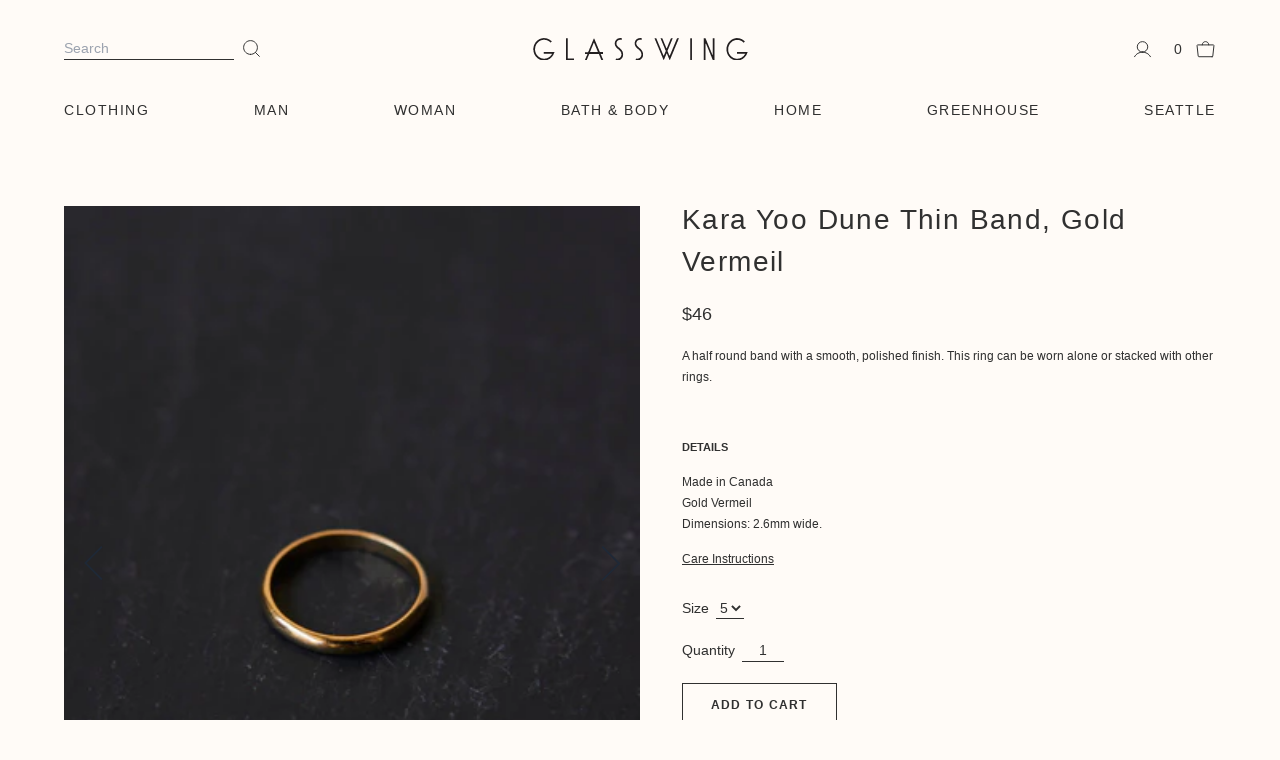

--- FILE ---
content_type: text/html; charset=utf-8
request_url: https://glasswingshop.com/collections/all-products-no-workshops/products/kara-yoo-dune-thin-band-gold-vermeil
body_size: 48537
content:
<!doctype html>
<html class="h-full" lang="en">
  <head>
    <meta charset="utf-8">
    <meta http-equiv="X-UA-Compatible" content="IE=edge">
    <meta name="viewport" content="width=device-width,initial-scale=1">
    <meta name="theme-color" content="">
    <link rel="canonical" href="https://glasswingshop.com/products/kara-yoo-dune-thin-band-gold-vermeil"><link rel="icon" type="image/png" href="//glasswingshop.com/cdn/shop/files/logo-glasswing_26a5f4ea-952d-45f0-9582-d8ce97213d3b.png?crop=center&height=32&v=1701725157&width=32"><title>
      Kara Yoo Dune Thin Band, Gold Vermeil &ndash; Glasswing</title>

    
      <meta name="description" content="A half round band with a smooth, polished finish. This ring can be worn alone or stacked with other rings.    details Made in CanadaGold VermeilDimensions: 2.6mm wide.  Care Instructions">
    

    <link rel="canonical" href="https://glasswingshop.com/products/kara-yoo-dune-thin-band-gold-vermeil">


  <link href="//glasswingshop.com/cdn/shop/t/55/assets/theme-Bexa8GBF.css" rel="stylesheet" type="text/css" media="all" />




  <script src="//glasswingshop.com/cdn/shop/t/55/assets/theme-DHurE7L4.js" type="module" crossorigin="anonymous"></script>
  <link rel="modulepreload" href="//glasswingshop.com/cdn/shop/t/55/assets/a11y-dialog.esm-D-aM4mBw.js" crossorigin="anonymous">

<link rel="stylesheet" type="text/css" href="//cloud.typography.com/7724052/697922/css/fonts.css">

    <script>window.performance && window.performance.mark && window.performance.mark('shopify.content_for_header.start');</script><meta name="google-site-verification" content="2_YYbkIaFH6miKhpQOuNkdnjVMcgbejc9iUzKKuEaU8">
<meta id="shopify-digital-wallet" name="shopify-digital-wallet" content="/1747796/digital_wallets/dialog">
<meta name="shopify-checkout-api-token" content="d152bc310cc430e0bbbe5c0c091b4492">
<meta id="in-context-paypal-metadata" data-shop-id="1747796" data-venmo-supported="false" data-environment="production" data-locale="en_US" data-paypal-v4="true" data-currency="USD">
<link rel="alternate" type="application/json+oembed" href="https://glasswingshop.com/products/kara-yoo-dune-thin-band-gold-vermeil.oembed">
<script async="async" src="/checkouts/internal/preloads.js?locale=en-US"></script>
<link rel="preconnect" href="https://shop.app" crossorigin="anonymous">
<script async="async" src="https://shop.app/checkouts/internal/preloads.js?locale=en-US&shop_id=1747796" crossorigin="anonymous"></script>
<script id="apple-pay-shop-capabilities" type="application/json">{"shopId":1747796,"countryCode":"US","currencyCode":"USD","merchantCapabilities":["supports3DS"],"merchantId":"gid:\/\/shopify\/Shop\/1747796","merchantName":"Glasswing","requiredBillingContactFields":["postalAddress","email","phone"],"requiredShippingContactFields":["postalAddress","email","phone"],"shippingType":"shipping","supportedNetworks":["visa","masterCard","amex","discover","elo","jcb"],"total":{"type":"pending","label":"Glasswing","amount":"1.00"},"shopifyPaymentsEnabled":true,"supportsSubscriptions":true}</script>
<script id="shopify-features" type="application/json">{"accessToken":"d152bc310cc430e0bbbe5c0c091b4492","betas":["rich-media-storefront-analytics"],"domain":"glasswingshop.com","predictiveSearch":true,"shopId":1747796,"locale":"en"}</script>
<script>var Shopify = Shopify || {};
Shopify.shop = "glasswingshop.myshopify.com";
Shopify.locale = "en";
Shopify.currency = {"active":"USD","rate":"1.0"};
Shopify.country = "US";
Shopify.theme = {"name":"Production (Glasswing 5.0)","id":127050580067,"schema_name":"Transom Glasswing","schema_version":"1.0.1","theme_store_id":null,"role":"main"};
Shopify.theme.handle = "null";
Shopify.theme.style = {"id":null,"handle":null};
Shopify.cdnHost = "glasswingshop.com/cdn";
Shopify.routes = Shopify.routes || {};
Shopify.routes.root = "/";</script>
<script type="module">!function(o){(o.Shopify=o.Shopify||{}).modules=!0}(window);</script>
<script>!function(o){function n(){var o=[];function n(){o.push(Array.prototype.slice.apply(arguments))}return n.q=o,n}var t=o.Shopify=o.Shopify||{};t.loadFeatures=n(),t.autoloadFeatures=n()}(window);</script>
<script>
  window.ShopifyPay = window.ShopifyPay || {};
  window.ShopifyPay.apiHost = "shop.app\/pay";
  window.ShopifyPay.redirectState = null;
</script>
<script id="shop-js-analytics" type="application/json">{"pageType":"product"}</script>
<script defer="defer" async type="module" src="//glasswingshop.com/cdn/shopifycloud/shop-js/modules/v2/client.init-shop-cart-sync_WVOgQShq.en.esm.js"></script>
<script defer="defer" async type="module" src="//glasswingshop.com/cdn/shopifycloud/shop-js/modules/v2/chunk.common_C_13GLB1.esm.js"></script>
<script defer="defer" async type="module" src="//glasswingshop.com/cdn/shopifycloud/shop-js/modules/v2/chunk.modal_CLfMGd0m.esm.js"></script>
<script type="module">
  await import("//glasswingshop.com/cdn/shopifycloud/shop-js/modules/v2/client.init-shop-cart-sync_WVOgQShq.en.esm.js");
await import("//glasswingshop.com/cdn/shopifycloud/shop-js/modules/v2/chunk.common_C_13GLB1.esm.js");
await import("//glasswingshop.com/cdn/shopifycloud/shop-js/modules/v2/chunk.modal_CLfMGd0m.esm.js");

  window.Shopify.SignInWithShop?.initShopCartSync?.({"fedCMEnabled":true,"windoidEnabled":true});

</script>
<script>
  window.Shopify = window.Shopify || {};
  if (!window.Shopify.featureAssets) window.Shopify.featureAssets = {};
  window.Shopify.featureAssets['shop-js'] = {"shop-cart-sync":["modules/v2/client.shop-cart-sync_DuR37GeY.en.esm.js","modules/v2/chunk.common_C_13GLB1.esm.js","modules/v2/chunk.modal_CLfMGd0m.esm.js"],"init-fed-cm":["modules/v2/client.init-fed-cm_BucUoe6W.en.esm.js","modules/v2/chunk.common_C_13GLB1.esm.js","modules/v2/chunk.modal_CLfMGd0m.esm.js"],"shop-toast-manager":["modules/v2/client.shop-toast-manager_B0JfrpKj.en.esm.js","modules/v2/chunk.common_C_13GLB1.esm.js","modules/v2/chunk.modal_CLfMGd0m.esm.js"],"init-shop-cart-sync":["modules/v2/client.init-shop-cart-sync_WVOgQShq.en.esm.js","modules/v2/chunk.common_C_13GLB1.esm.js","modules/v2/chunk.modal_CLfMGd0m.esm.js"],"shop-button":["modules/v2/client.shop-button_B_U3bv27.en.esm.js","modules/v2/chunk.common_C_13GLB1.esm.js","modules/v2/chunk.modal_CLfMGd0m.esm.js"],"init-windoid":["modules/v2/client.init-windoid_DuP9q_di.en.esm.js","modules/v2/chunk.common_C_13GLB1.esm.js","modules/v2/chunk.modal_CLfMGd0m.esm.js"],"shop-cash-offers":["modules/v2/client.shop-cash-offers_BmULhtno.en.esm.js","modules/v2/chunk.common_C_13GLB1.esm.js","modules/v2/chunk.modal_CLfMGd0m.esm.js"],"pay-button":["modules/v2/client.pay-button_CrPSEbOK.en.esm.js","modules/v2/chunk.common_C_13GLB1.esm.js","modules/v2/chunk.modal_CLfMGd0m.esm.js"],"init-customer-accounts":["modules/v2/client.init-customer-accounts_jNk9cPYQ.en.esm.js","modules/v2/client.shop-login-button_DJ5ldayH.en.esm.js","modules/v2/chunk.common_C_13GLB1.esm.js","modules/v2/chunk.modal_CLfMGd0m.esm.js"],"avatar":["modules/v2/client.avatar_BTnouDA3.en.esm.js"],"checkout-modal":["modules/v2/client.checkout-modal_pBPyh9w8.en.esm.js","modules/v2/chunk.common_C_13GLB1.esm.js","modules/v2/chunk.modal_CLfMGd0m.esm.js"],"init-shop-for-new-customer-accounts":["modules/v2/client.init-shop-for-new-customer-accounts_BUoCy7a5.en.esm.js","modules/v2/client.shop-login-button_DJ5ldayH.en.esm.js","modules/v2/chunk.common_C_13GLB1.esm.js","modules/v2/chunk.modal_CLfMGd0m.esm.js"],"init-customer-accounts-sign-up":["modules/v2/client.init-customer-accounts-sign-up_CnczCz9H.en.esm.js","modules/v2/client.shop-login-button_DJ5ldayH.en.esm.js","modules/v2/chunk.common_C_13GLB1.esm.js","modules/v2/chunk.modal_CLfMGd0m.esm.js"],"init-shop-email-lookup-coordinator":["modules/v2/client.init-shop-email-lookup-coordinator_CzjY5t9o.en.esm.js","modules/v2/chunk.common_C_13GLB1.esm.js","modules/v2/chunk.modal_CLfMGd0m.esm.js"],"shop-follow-button":["modules/v2/client.shop-follow-button_CsYC63q7.en.esm.js","modules/v2/chunk.common_C_13GLB1.esm.js","modules/v2/chunk.modal_CLfMGd0m.esm.js"],"shop-login-button":["modules/v2/client.shop-login-button_DJ5ldayH.en.esm.js","modules/v2/chunk.common_C_13GLB1.esm.js","modules/v2/chunk.modal_CLfMGd0m.esm.js"],"shop-login":["modules/v2/client.shop-login_B9ccPdmx.en.esm.js","modules/v2/chunk.common_C_13GLB1.esm.js","modules/v2/chunk.modal_CLfMGd0m.esm.js"],"lead-capture":["modules/v2/client.lead-capture_D0K_KgYb.en.esm.js","modules/v2/chunk.common_C_13GLB1.esm.js","modules/v2/chunk.modal_CLfMGd0m.esm.js"],"payment-terms":["modules/v2/client.payment-terms_BWmiNN46.en.esm.js","modules/v2/chunk.common_C_13GLB1.esm.js","modules/v2/chunk.modal_CLfMGd0m.esm.js"]};
</script>
<script>(function() {
  var isLoaded = false;
  function asyncLoad() {
    if (isLoaded) return;
    isLoaded = true;
    var urls = ["https:\/\/cloudsearch-1f874.kxcdn.com\/shopify.js?srp=\/a\/search\u0026markets=1\u0026shop=glasswingshop.myshopify.com","https:\/\/cdn.shopify.com\/s\/files\/1\/0174\/7796\/t\/44\/assets\/globo.formbuilder.init.js?v=1657060156\u0026shop=glasswingshop.myshopify.com","https:\/\/cdn.logbase.io\/lb-upsell-wrapper.js?shop=glasswingshop.myshopify.com","https:\/\/cdn.shipinsure.io\/shipinsure_shopify_5_4.min.js?shop=glasswingshop.myshopify.com","https:\/\/s3.eu-west-1.amazonaws.com\/production-klarna-il-shopify-osm\/d3bc5d6366701989e2db5a93793900883f2d31a6\/glasswingshop.myshopify.com-1768600076689.js?shop=glasswingshop.myshopify.com"];
    for (var i = 0; i < urls.length; i++) {
      var s = document.createElement('script');
      s.type = 'text/javascript';
      s.async = true;
      s.src = urls[i];
      var x = document.getElementsByTagName('script')[0];
      x.parentNode.insertBefore(s, x);
    }
  };
  if(window.attachEvent) {
    window.attachEvent('onload', asyncLoad);
  } else {
    window.addEventListener('load', asyncLoad, false);
  }
})();</script>
<script id="__st">var __st={"a":1747796,"offset":-28800,"reqid":"2edd33bf-5a3d-4473-bca8-f91a36dfc7f2-1769675700","pageurl":"glasswingshop.com\/collections\/all-products-no-workshops\/products\/kara-yoo-dune-thin-band-gold-vermeil","u":"03df8980f148","p":"product","rtyp":"product","rid":6920462008419};</script>
<script>window.ShopifyPaypalV4VisibilityTracking = true;</script>
<script id="captcha-bootstrap">!function(){'use strict';const t='contact',e='account',n='new_comment',o=[[t,t],['blogs',n],['comments',n],[t,'customer']],c=[[e,'customer_login'],[e,'guest_login'],[e,'recover_customer_password'],[e,'create_customer']],r=t=>t.map((([t,e])=>`form[action*='/${t}']:not([data-nocaptcha='true']) input[name='form_type'][value='${e}']`)).join(','),a=t=>()=>t?[...document.querySelectorAll(t)].map((t=>t.form)):[];function s(){const t=[...o],e=r(t);return a(e)}const i='password',u='form_key',d=['recaptcha-v3-token','g-recaptcha-response','h-captcha-response',i],f=()=>{try{return window.sessionStorage}catch{return}},m='__shopify_v',_=t=>t.elements[u];function p(t,e,n=!1){try{const o=window.sessionStorage,c=JSON.parse(o.getItem(e)),{data:r}=function(t){const{data:e,action:n}=t;return t[m]||n?{data:e,action:n}:{data:t,action:n}}(c);for(const[e,n]of Object.entries(r))t.elements[e]&&(t.elements[e].value=n);n&&o.removeItem(e)}catch(o){console.error('form repopulation failed',{error:o})}}const l='form_type',E='cptcha';function T(t){t.dataset[E]=!0}const w=window,h=w.document,L='Shopify',v='ce_forms',y='captcha';let A=!1;((t,e)=>{const n=(g='f06e6c50-85a8-45c8-87d0-21a2b65856fe',I='https://cdn.shopify.com/shopifycloud/storefront-forms-hcaptcha/ce_storefront_forms_captcha_hcaptcha.v1.5.2.iife.js',D={infoText:'Protected by hCaptcha',privacyText:'Privacy',termsText:'Terms'},(t,e,n)=>{const o=w[L][v],c=o.bindForm;if(c)return c(t,g,e,D).then(n);var r;o.q.push([[t,g,e,D],n]),r=I,A||(h.body.append(Object.assign(h.createElement('script'),{id:'captcha-provider',async:!0,src:r})),A=!0)});var g,I,D;w[L]=w[L]||{},w[L][v]=w[L][v]||{},w[L][v].q=[],w[L][y]=w[L][y]||{},w[L][y].protect=function(t,e){n(t,void 0,e),T(t)},Object.freeze(w[L][y]),function(t,e,n,w,h,L){const[v,y,A,g]=function(t,e,n){const i=e?o:[],u=t?c:[],d=[...i,...u],f=r(d),m=r(i),_=r(d.filter((([t,e])=>n.includes(e))));return[a(f),a(m),a(_),s()]}(w,h,L),I=t=>{const e=t.target;return e instanceof HTMLFormElement?e:e&&e.form},D=t=>v().includes(t);t.addEventListener('submit',(t=>{const e=I(t);if(!e)return;const n=D(e)&&!e.dataset.hcaptchaBound&&!e.dataset.recaptchaBound,o=_(e),c=g().includes(e)&&(!o||!o.value);(n||c)&&t.preventDefault(),c&&!n&&(function(t){try{if(!f())return;!function(t){const e=f();if(!e)return;const n=_(t);if(!n)return;const o=n.value;o&&e.removeItem(o)}(t);const e=Array.from(Array(32),(()=>Math.random().toString(36)[2])).join('');!function(t,e){_(t)||t.append(Object.assign(document.createElement('input'),{type:'hidden',name:u})),t.elements[u].value=e}(t,e),function(t,e){const n=f();if(!n)return;const o=[...t.querySelectorAll(`input[type='${i}']`)].map((({name:t})=>t)),c=[...d,...o],r={};for(const[a,s]of new FormData(t).entries())c.includes(a)||(r[a]=s);n.setItem(e,JSON.stringify({[m]:1,action:t.action,data:r}))}(t,e)}catch(e){console.error('failed to persist form',e)}}(e),e.submit())}));const S=(t,e)=>{t&&!t.dataset[E]&&(n(t,e.some((e=>e===t))),T(t))};for(const o of['focusin','change'])t.addEventListener(o,(t=>{const e=I(t);D(e)&&S(e,y())}));const B=e.get('form_key'),M=e.get(l),P=B&&M;t.addEventListener('DOMContentLoaded',(()=>{const t=y();if(P)for(const e of t)e.elements[l].value===M&&p(e,B);[...new Set([...A(),...v().filter((t=>'true'===t.dataset.shopifyCaptcha))])].forEach((e=>S(e,t)))}))}(h,new URLSearchParams(w.location.search),n,t,e,['guest_login'])})(!1,!0)}();</script>
<script integrity="sha256-4kQ18oKyAcykRKYeNunJcIwy7WH5gtpwJnB7kiuLZ1E=" data-source-attribution="shopify.loadfeatures" defer="defer" src="//glasswingshop.com/cdn/shopifycloud/storefront/assets/storefront/load_feature-a0a9edcb.js" crossorigin="anonymous"></script>
<script crossorigin="anonymous" defer="defer" src="//glasswingshop.com/cdn/shopifycloud/storefront/assets/shopify_pay/storefront-65b4c6d7.js?v=20250812"></script>
<script data-source-attribution="shopify.dynamic_checkout.dynamic.init">var Shopify=Shopify||{};Shopify.PaymentButton=Shopify.PaymentButton||{isStorefrontPortableWallets:!0,init:function(){window.Shopify.PaymentButton.init=function(){};var t=document.createElement("script");t.src="https://glasswingshop.com/cdn/shopifycloud/portable-wallets/latest/portable-wallets.en.js",t.type="module",document.head.appendChild(t)}};
</script>
<script data-source-attribution="shopify.dynamic_checkout.buyer_consent">
  function portableWalletsHideBuyerConsent(e){var t=document.getElementById("shopify-buyer-consent"),n=document.getElementById("shopify-subscription-policy-button");t&&n&&(t.classList.add("hidden"),t.setAttribute("aria-hidden","true"),n.removeEventListener("click",e))}function portableWalletsShowBuyerConsent(e){var t=document.getElementById("shopify-buyer-consent"),n=document.getElementById("shopify-subscription-policy-button");t&&n&&(t.classList.remove("hidden"),t.removeAttribute("aria-hidden"),n.addEventListener("click",e))}window.Shopify?.PaymentButton&&(window.Shopify.PaymentButton.hideBuyerConsent=portableWalletsHideBuyerConsent,window.Shopify.PaymentButton.showBuyerConsent=portableWalletsShowBuyerConsent);
</script>
<script data-source-attribution="shopify.dynamic_checkout.cart.bootstrap">document.addEventListener("DOMContentLoaded",(function(){function t(){return document.querySelector("shopify-accelerated-checkout-cart, shopify-accelerated-checkout")}if(t())Shopify.PaymentButton.init();else{new MutationObserver((function(e,n){t()&&(Shopify.PaymentButton.init(),n.disconnect())})).observe(document.body,{childList:!0,subtree:!0})}}));
</script>
<link id="shopify-accelerated-checkout-styles" rel="stylesheet" media="screen" href="https://glasswingshop.com/cdn/shopifycloud/portable-wallets/latest/accelerated-checkout-backwards-compat.css" crossorigin="anonymous">
<style id="shopify-accelerated-checkout-cart">
        #shopify-buyer-consent {
  margin-top: 1em;
  display: inline-block;
  width: 100%;
}

#shopify-buyer-consent.hidden {
  display: none;
}

#shopify-subscription-policy-button {
  background: none;
  border: none;
  padding: 0;
  text-decoration: underline;
  font-size: inherit;
  cursor: pointer;
}

#shopify-subscription-policy-button::before {
  box-shadow: none;
}

      </style>
<link rel="stylesheet" media="screen" href="//glasswingshop.com/cdn/shop/t/55/compiled_assets/styles.css?v=39885">
<script id="sections-script" data-sections="header" defer="defer" src="//glasswingshop.com/cdn/shop/t/55/compiled_assets/scripts.js?v=39885"></script>
<script>window.performance && window.performance.mark && window.performance.mark('shopify.content_for_header.end');</script>
    <!-- Shipinsure CDN Script -->
    <script src="https://cdn.shipinsure.io/shipinsure_shopify_5_5.min.js" defer="defer"></script>
    <!-- Shipinsure CDN Script end -->
    <script src="//glasswingshop.com/cdn/shop/t/55/assets/storepickupcr.js?v=56976219919874673421765354209" defer="defer"></script>
    <style>.cr-delivery-method img{margin: 10px 0 !important;}</style>
  <!-- BEGIN app block: shopify://apps/store-pickup-delivery-cr/blocks/app-embed/c3fec40a-5cb2-4a2b-851c-ed1eaed98975 -->



<style>.cr-hide{display: none!important}</style>

<script type="text/javascript">
    document.addEventListener('crButtonsLoaded', function (e) {
        var pickupContainer = document.getElementById("pickup-container");
        var crStoreForm = pickupContainer.closest("form");
        if (!crStoreForm) return;

        
        
        
        
            if (crStoreForm.action.indexOf('locale=') > -1){
                crStoreForm.action = crStoreForm.action.replace(/\?locale=(.*)\&?/ig, '?locale=en&step=contact_information')
            } else {
                crStoreForm.action += '?locale=en&step=contact_information';
            }        
        

        var crShippingInformation =  crStoreForm.action;
        var pivot = crShippingInformation.replace(/checkout\\[shipping_address\\]\\[first_name\\](.*?)\\&/ig, '');
        crShippingInformation = pivot + "&checkout[shipping_address][first_name]=&";

        pivot = crShippingInformation.replace(/checkout\\[shipping_address\\]\\[last_name\\](.*?)\\&/ig, '');
        crShippingInformation = pivot + "checkout[shipping_address][last_name]=&";

        pivot = crShippingInformation.replace(/checkout\\[shipping_address\\]\\[city\\](.*?)\\&/ig, '');
        crShippingInformation = pivot + "checkout[shipping_address][city]=&";

        pivot = crShippingInformation.replace(/checkout\\[shipping_address\\]\\[province\\](.*?)\\&/ig, '');
        crShippingInformation = pivot + "checkout[shipping_address][province]=&";

        pivot = crShippingInformation.replace(/checkout\\[shipping_address\\]\\[address1\\](.*?)\\&/ig, '');
        crShippingInformation = pivot + "checkout[shipping_address][address1]=&";

        pivot = crShippingInformation.replace(/checkout\\[shipping_address\\]\\[phone\\](.*?)\\&/ig, '');
        crShippingInformation = pivot + "checkout[shipping_address][phone]=&";

        pivot = crShippingInformation.replace(/checkout\\[shipping_address\\]\\[zip\\](.*?)\\&/ig, '');
        crShippingInformation = pivot + "checkout[shipping_address][zip]=&";

        pivot = crShippingInformation.replace(/checkout\\[shipping_address\\]\\[company\\](.*?)\\&/ig, '');
        crShippingInformation = pivot + "checkout[shipping_address][company]=&";
        crStoreForm.action = crShippingInformation
    })

    if (typeof storePickupSettings === 'undefined') {
        var storePickupSettings = '';
        var pickupLocale = '';
        var pickupCompany = '';
        var stores = [];
        var pickupTranslations = {};
        var pickupAddress = '';
    }

    
    var storePickupSettings = {"moneyFormat":"${{amount}}","max_days":"40","min_days":"1","name":false,"phone":false,"email":false,"date_enabled":true,"mandatory_collections":[{"id":"gid://shopify/Collection/164699406435","handle":"plant-collection","title":"Plant Collection"},{"id":"gid://shopify/Collection/392453584","handle":"plants-garden","title":"Plants & Garden"}],"exclude_collections":[],"exclude_products":[],"blackoutDates":"2024,10,28-2024,11,25-2025,0,1","enableBlackoutDates":true,"cart_version":"v1_3","disabled":false,"message":"Pickup at 1525 Melrose Ave<br>Seattle WA 98122","button_text":"In-Store Pickup","discount":"","extra_input_1":"","extra_input_2":"","extra_input_3":"","tagWithPickupDate":true,"tagWithPickupTime":true,"tagWithPickupLocation":false,"same_day_pickup":false,"stores_on_top":true,"above_weight":"","overwriteLocale":true,"locationsInASelect":false,"saveOnChange":true,"shippingEnabled":true,"pickupEnabled":true}
    var storeData = {"locale":"en","address":"1525 Melrose Ave","country":"United States","city":"Seattle","province":"Washington","zip":"98122","company":"Glasswing","shopPhone":"2066417646"}
    storePickupSettings.extra_input_1 = '';
    storePickupSettings.extra_input_2 = '';
    storePickupSettings.extra_input_3 = '';

    var stores = [{"storeID":3807,"name":"Glasswing Shop","company":"","street":"1525 Melrose Ave","city":"Seattle","country":"United States","zip":"98122","province":"Washington","disableSameDayPickup":false,"disableSameDayAfterHour":"14:00","enablePickupTime":true,"blackoutDates":"2020,11,31-2021,0,1","cutOffStartTime":"14:00","cutOffMinPickupDays":"1","allowTimeCutOff":true,"allowDisplayMoreInformation":false,"moreInformation":"","maxOrdersPerTimeSlot":"","orderPreparationHours":"2","orderPreparationMinutes":"0","timeSlotFrequency":"30","pickupDays":["3","4","5","6","7"],"daysOfWeek":{"0":{"min":{"hour":"11","minute":"00"},"max":{"hour":"16","minute":"00"}},"1":{"min":{"hour":"11","minute":"00"},"max":{"hour":"14","minute":"00"}},"2":{"min":{"hour":"11","minute":"00"},"max":{"hour":"17","minute":"00"}},"3":{"min":{"hour":"11","minute":"00"},"max":{"hour":"17","minute":"00"}},"4":{"min":{"hour":"11","minute":"00"},"max":{"hour":"17","minute":"00"}},"5":{"min":{"hour":"11","minute":"00"},"max":{"hour":"17","minute":"00"}},"6":{"min":{"hour":"11","minute":"00"},"max":{"hour":"17","minute":"00"}}}}]

    var crDeliverySettings = {"deliveryDays":["4"],"deliveryStyle":"general","min_days":"1","max_days":"30","orderConditionType":true,"orderCondition":"moreThan","orderValue":40,"conditionalEnable":true,"mondayDeliveryZips":"","tuesdayDeliveryZips":"","wednesdayDeliveryZips":"","thursdayDeliveryZips":"","fridayDeliveryZips":"","saturdayDeliveryZips":"","sundayDeliveryZips":"","deliveryZipsByDay":", , , ,","deliverySlots":{"mon":[{"day":"mon","startTime":"00:00","endTime":"18:00"}],"tue":[{"day":"tue","startTime":"10:00","endTime":"18:00"}],"wed":[{"day":"wed","startTime":"10:00","endTime":"18:00"}],"thu":[{"day":"thu","startTime":"10:00","endTime":"18:00"}],"fri":[{"day":"fri","startTime":"10:00","endTime":"18:00"}],"sat":[{"day":"sat","startTime":"10:00","endTime":"18:00"}],"sun":[{"day":"sun","startTime":"10:00","endTime":"18:00"}]},"deliveryBlackoutDays":"","askForZip":true,"deliveryZipCodes":"98101, 98102, 98103, 98104, 98105, 98106, 98107, 98108, 98109, 98112, 98115, 98116, 98117, 98118, 98119, 98121, 98122, 98125, 98126, 98133, 98134, 98136, 98144, 98146, 98154, 98164, 98174, 98177, 98178, 98195, 98199","enabled":true,"allowTimeCutOff":true,"cutOffStartTime":"10:00","cutOffMinPickupDays":"1"};
    var deliverySlots = crDeliverySettings?.deliverySlots || [];
    var deliveryProductMeta = {"id":"gid://shopify/Product/6760944271459","title":"Delivery Order Processing","descriptionHtml":"","createdAt":"2022-06-01T23:53:11Z","images":{"edges":[]},"variants":{"edges":[{"node":{"id":"gid://shopify/ProductVariant/39880815673443","title":"Default Title","price":"0.00","sku":"cr-delivery-product"}}]}};
    //console.log('deliveryProductMeta', deliveryProductMeta)
    if (typeof deliveryProductMeta.products !== 'undefined') {
        var deliveryProduct = deliveryProductMeta.products[0].variants[0].id;      
    } else if (typeof deliveryProductMeta.variants !== 'undefined') {                
        var deliveryProduct = deliveryProductMeta.variants.edges[0].node.id.replace('gid://shopify/ProductVariant/', '');        
    }

    var pickupTranslations = {"en":{"shippingMethod":"Shipping","pleaseClickCheckout":"Please click the checkout button to continue.","textButton":"In-Store Pickup","mandatoryForPickupText":"An item in your cart must be collected","pickupDate":"Pickup Date","chooseADateTime":"Choose a date/time","nameOfPersonCollecting":"Name of person collecting","pickupFirstName":"First name","pickupLastName":"Last name","yourName":"Your name","contactNumber":"Contact Number","contactNumberPlaceholder":"(123)-456-7890","pickupEmail":"Your email address","pickupEmailPlaceholder":"email address","pickupStore":"Pickup Store","chooseLocation":"Choose a location below for pickup","chooseLocationOption":"Please choose a location","pickupDateError":"Please enter a pickup date.","nameOfPersonCollectingError":"Please enter who will be picking up your order.","pickupFirstNameError":"Enter a first name","pickupLastNameError":"Enter a last name","contactNumberError":"Please enter a phone number.","emailError":"Please enter your email address.","storeSelectError":"Please select which store you will pick up from","extra1Placeholder":"","extra2Placeholder":"","extra3Placeholder":"","extraField1Error":"You must complete this field","extraField2Error":"You must complete this field","extraField3Error":"You must complete this field","deliveryMethod":"Seattle Local Delivery","deliveryDateError":"Please choose a delivery date.","between":"Between","deliveryDash":" - ","afterEndDeliveryTime":"","minOrderMessage":"To select delivery, your order must be over","zipNotAvailableError":"Sorry, but we don't deliver in your area","yourPostalCode":"Your zip code","askForZipError":"Please enter a valid zipcode","enterYourZipCode":"Enter your zip code into the field below to check if you are eligible for local delivery:","deliveryDay":"Delivery day","chooseADeliveryDay":"Choose a delivery slot","deliveryInformation":"Delivery information","thankYourMarker":"Delivery address","deliveryShippingAddressTitle":"Delivery address","continueToShippingMethod":"Continue","freeDelivery":"Free delivery","localDelivery":"Local delivery","deliveryShippingTitle":"Local delivery","waitingOnRatesNotice":"Waiting...","noRatesForCartOrDestinationNotice":"Delivery is not available for your cart or destination.","weDontOfferDeliveryHere":"We don't offer delivery here","pleaseEnterYourShippingInformationNotice":"Please go back to the shopping cart page and provide a postal code.","deliveryreviewBlockTitle":"Delivery to","shippingTitle1":"Store Pickup","noRatesForCart":"Pickup is not available for your cart or destination.","noRatesForCountryNotice":"We do not offer pickups in this country.","shippingMethodTitle":"Delivery method","contactAddressTitle":"Pickup address","first_name_label":"First name:","first_name_placeholder":"First name","optional_first_name_label":"First name","optional_first_name_placeholder":"First name (optional)","last_name_label":"Last name","last_name_placeholder":"Last name","company":"Company","zip_code_label":"Zip code","zip_code_placeholder":"ZIP code","postal_code_label":"Postal code","postcode_label":"Postal code","postal_code_placeholder":"Postal code","postcode_placeholder":"Post code","city_label":"City","country_label":"Country","address_title":"Address","address1_label":"Address","orderSummary":"Free Pickup","shippingLabel":"Store Pickup","taxesLabel":"Taxes","shippingDefaultValue":"Calculated at next step","freeTotalLabel":"Free","shippingTitle2":"Store Pickup","billingAddressTitle":"Billing address","cardSecurityNotice":"All transactions are secure and encrypted","sameBillingAddressLabel":"Please use the option below ⬇","differentBillingAddressLabel":"Use a different billing address","billingAddressDescription":"Please enter your Billing Address:","billingAddressDescriptionNoShippingAddress":"Please enter your Billing Address:","thankYouMarkerShipping":"Pickup address","thankYouMarkerCurrent":"Pickup address","shippingAddressTitle":"Pickup address","orderUpdatesSubscribeToEmailNotifications":"Get pickup updates by email","orderUpdatesSubscribeToPhoneNotifications":"Get pickup updates by email or SMS","orderUpdatesSubscribeToEmailOrPhoneNotifications":"Get pickup updates by SMS","reviewBlockShippingAddressTitle":"Store Pickup","continue_to_shipping_method":"Continue"}}

    if (typeof storeData !== 'undefined') {
        var pickupCompany = storeData.company;
        var pickupAddress = storeData.address;
        var pickupCity = storeData.city;
        var pickupCountry = storeData.country;
        var pickupZip = storeData.zip;
        var pickupProvince = storeData.province;
        var pickupLocale = storeData.locale;
        var shopPhone = storeData.shopPhone;
    }

    if (stores.length && typeof stores[0] !== 'undefined') {
        pickupAddress = stores[0].street;
        pickupCountry = stores[0].country;
        pickupCity = stores[0].city;
        pickupProvince = stores[0].province;
        pickupZip = stores[0].zip;
        pickupCompany = stores[0].name.replace(/\#/, '').replace(/\'/, '');
    }

    var CRpickupProductEnabled = false;
    var CRdeliveryProductEnabled = false;
    var CRcarrierServiceEnabled = true;
    var CRdisabledTimes = [];
    var CRoverRidingRules = [];

    if (typeof pickupProduct === "undefined") {
        var pickupProduct = 32269375832163;
    }
    

    //var appUrl = 'https://app.thecreativer.com/';
    var appUrl = 'https://app2.thecreativer.com/';
    var pickupProductInCart = false;
    var CRpermanentDomain = 'glasswingshop.myshopify.com';

    

    document.addEventListener("DOMContentLoaded", function(){
        //disableCheckoutButton();
    });

    var crProducts = [];

    


</script>


<div style="display:none;">    
    <script>var crItems = [];</script>
    <script>var CRcollectionIds = [];</script>
    
</div>

<!-- BEGIN app snippet: template -->


  <div class="pickup-wrapper">
    <div id="pickup-container" class="v3 cr-hide" style="flex-direction: column; margin-bottom: 1rem;margin-top: 1rem;">
      <div class="pickup-loading"></div>
      <div id="pickup-header"></div>
      <div class="cr-delivery-methods">
        
          <div class="cr-delivery-method cr-shipping-method selected">
            <img loading="lazy" src="https://cdn.shopify.com/extensions/019c04b2-19c2-7c5a-a058-2d0748313c26/store-pickup-2-101/assets/cr-shipping-icon.png" height="" width="" class="pickup-icon" alt="shipping icon">
            <p class="cr-delivery-method-text" id="cr-shipping-text"></p>
          </div>
        

        
          <div class="cr-delivery-method cr-delivery-button">
            <img loading="lazy" src="https://cdn.shopify.com/extensions/019c04b2-19c2-7c5a-a058-2d0748313c26/store-pickup-2-101/assets/cr-delivery-icon.png" height="" width="" alt="delivery icon">
            <p class="cr-delivery-method-text" id="cr-delivery-text"></p>
          </div>
        

        <div class="js-toggle-pickup pickup-button cr-delivery-method">
          <img loading="lazy" src="https://cdn.shopify.com/extensions/019c04b2-19c2-7c5a-a058-2d0748313c26/store-pickup-2-101/assets/cr-store-pickup-icon.png" height="" width="" alt="pickup icon">
          <p class="cr-delivery-method-text" id="cr-pickup-text"></p>
        </div>
      </div>

      <div class="delivery-method-desc" id="pleaseClickCheckout"></div>

      <!-- Delivery fields -->
      
        <div id="cr-delivery-details" style="display:none;">
          
            <div class="cr-form-row">
              <label id="cr-delivery-zip-label" for="cr-delivery-zip"></label>
              <div class="cr-zip-search">
                <input type="text" id="cr-delivery-zip" name="attributes[Delivery_zip]" value="" placeholder="">
                <div class="cr-icon-search">
                  <span><svg class="svg-icon" viewBox="0 0 20 20"><path d="M18.125,15.804l-4.038-4.037c0.675-1.079,1.012-2.308,1.01-3.534C15.089,4.62,12.199,1.75,8.584,1.75C4.815,1.75,1.982,4.726,2,8.286c0.021,3.577,2.908,6.549,6.578,6.549c1.241,0,2.417-0.347,3.44-0.985l4.032,4.026c0.167,0.166,0.43,0.166,0.596,0l1.479-1.478C18.292,16.234,18.292,15.968,18.125,15.804 M8.578,13.99c-3.198,0-5.716-2.593-5.733-5.71c-0.017-3.084,2.438-5.686,5.74-5.686c3.197,0,5.625,2.493,5.64,5.624C14.242,11.548,11.621,13.99,8.578,13.99 M16.349,16.981l-3.637-3.635c0.131-0.11,0.721-0.695,0.876-0.884l3.642,3.639L16.349,16.981z"></path></svg></span>
                </div>
              </div>

            </div>
          
          <div class="cr-form-row cr-delivery-date-wrapper cr-hide">
            <label id="cr-delivery-date-label" for="delivery-date-start"></label>
            <input type="text" class="cr-delivery-datepicker" id="delivery-date-start" name="delivery-date-start" placeholder="" readonly>
            <input type="text" id="cr-delivery-time" style="display: none;">
            <label id="delivery-date-start-error" class="valid" for="delivery-date-start" style="display: none;"></label>
          </div>

        </div>
      

      <!-- Name of person picking up etc -->
      <div id="pickup-details" style="display:none;">
        <div class="js-stores-position-1"></div>
        
          
            <label id="pickup-date-label" for="pickup-date"></label>
            <div style="position:relative">
              <input type="text" class="datepicker" aria-labelledby="pickup-date-start" id="pickup-date-start" name="pickup-date-start" placeholder="" readonly>
              <span class="cr-calendar-icon">
                                <svg version="1.1" id="Capa_1" xmlns="http://www.w3.org/2000/svg" xmlns:xlink="http://www.w3.org/1999/xlink" x="0px" y="0px" width="36.447px" height="36.447px" viewBox="0 0 36.447 36.447" style="enable-background:new 0 0 36.447 36.447;" xml:space="preserve"><path d="M30.224,3.948h-1.098V2.75c0-1.517-1.197-2.75-2.67-2.75c-1.474,0-2.67,1.233-2.67,2.75v1.197h-2.74V2.75 c0-1.517-1.197-2.75-2.67-2.75c-1.473,0-2.67,1.233-2.67,2.75v1.197h-2.74V2.75c0-1.517-1.197-2.75-2.67-2.75 c-1.473,0-2.67,1.233-2.67,2.75v1.197H6.224c-2.343,0-4.25,1.907-4.25,4.25v24c0,2.343,1.907,4.25,4.25,4.25h24 c2.344,0,4.25-1.907,4.25-4.25v-24C34.474,5.855,32.567,3.948,30.224,3.948z M25.286,2.75c0-0.689,0.525-1.25,1.17-1.25 c0.646,0,1.17,0.561,1.17,1.25v4.896c0,0.689-0.524,1.25-1.17,1.25c-0.645,0-1.17-0.561-1.17-1.25V2.75z M17.206,2.75 c0-0.689,0.525-1.25,1.17-1.25s1.17,0.561,1.17,1.25v4.896c0,0.689-0.525,1.25-1.17,1.25s-1.17-0.561-1.17-1.25V2.75z M9.125,2.75 c0-0.689,0.525-1.25,1.17-1.25s1.17,0.561,1.17,1.25v4.896c0,0.689-0.525,1.25-1.17,1.25s-1.17-0.561-1.17-1.25V2.75z M31.974,32.198c0,0.965-0.785,1.75-1.75,1.75h-24c-0.965,0-1.75-0.785-1.75-1.75v-22h27.5V32.198z"/><rect x="6.724" y="14.626" width="4.595" height="4.089"/><rect x="12.857" y="14.626" width="4.596" height="4.089"/><rect x="18.995" y="14.626" width="4.595" height="4.089"/><rect x="25.128" y="14.626" width="4.596" height="4.089"/><rect x="6.724" y="20.084" width="4.595" height="4.086"/><rect x="12.857" y="20.084" width="4.596" height="4.086"/><rect x="18.995" y="20.084" width="4.595" height="4.086"/><rect x="25.128" y="20.084" width="4.596" height="4.086"/><rect x="6.724" y="25.54" width="4.595" height="4.086"/><rect x="12.857" y="25.54" width="4.596" height="4.086"/><rect x="18.995" y="25.54" width="4.595" height="4.086"/><rect x="25.128" y="25.54" width="4.596" height="4.086"/></svg>
                            </span>
              <input aria-labelledby="pickup-time" type="text" id="pickup-time" style="display: none;">
            </div>
            
              <label id="pickup-date-start-error" class="valid" for="pickup-date-start" style="display: none;"></label>
            
          
        

        
        

        

        

        

        

        <div class="js-stores-position-2"></div>
        

        <div class="js-storepickup-message"></div>
        <input type="hidden" id="pickup-attribute" name="attributes[pickup]" value="">
        <input type="hidden" id="pickup-information" name="attributes[Pickup_Information]" value="">
        <input type="hidden" id="pickup-selected-store" name="attributes[Pickup_Store]" value="">

        <input type="hidden" id="pickup-selected-store-id" name="attributes[Pickup_StoreID]" value="">
        <input type="hidden" id="pickup-selected-date" name="attributes[_formattedDate]" value="">
        <input type="hidden" id="pickup-unixtimestamp" name="attributes[_unixTimestamp]" value="">

        
          <!-- Delivery attributes  -->
          <input type="hidden" id="note-delivery-date" name="attributes[Delivery_date]" value="">
          <input type="hidden" id="note-delivery-time" name="attributes[Delivery_time]" value="">

          <input type="hidden" id="note-delivery-date" name="attributes[Delivery_translated_date]" value="">
          <input type="hidden" id="note-delivery-time" name="attributes[Delivery_translated_time]" value="">

          <input type="hidden" id="note-delivery-start-time" name="attributes[Delivery_start_time]" value="">
          <input type="hidden" id="delivery-attribute" name="attributes[delivery]" value="">
          <!-- End delivery attributes -->
        

        
          <input type="hidden" id="note-pickup-date" name="attributes[Pickup_date]" value="">
          <input type="hidden" id="note-pickup-time" name="attributes[Pickup_time]" value="">
        

        

        

        

        

        
      </div>
    </div>
  </div>
<!-- END app snippet -->

<!-- End dev-->



<!-- END app block --><!-- BEGIN app block: shopify://apps/powerful-form-builder/blocks/app-embed/e4bcb1eb-35b2-42e6-bc37-bfe0e1542c9d --><script type="text/javascript" hs-ignore data-cookieconsent="ignore">
  var Globo = Globo || {};
  var globoFormbuilderRecaptchaInit = function(){};
  var globoFormbuilderHcaptchaInit = function(){};
  window.Globo.FormBuilder = window.Globo.FormBuilder || {};
  window.Globo.FormBuilder.shop = {"configuration":{"money_format":"${{amount}}"},"pricing":{"features":{"bulkOrderForm":false,"cartForm":false,"fileUpload":2,"removeCopyright":false,"restrictedEmailDomains":false}},"settings":{"copyright":"Powered by Globo <a href=\"https://apps.shopify.com/form-builder-contact-form\" target=\"_blank\">Contact Form</a>","hideWaterMark":false,"reCaptcha":{"recaptchaType":"v2","siteKey":false,"languageCode":"en"},"scrollTop":false,"customCssCode":"","customCssEnabled":false,"additionalColumns":[]},"encryption_form_id":0,"url":"https://form.globosoftware.net/","CDN_URL":"https://dxo9oalx9qc1s.cloudfront.net"};

  if(window.Globo.FormBuilder.shop.settings.customCssEnabled && window.Globo.FormBuilder.shop.settings.customCssCode){
    const customStyle = document.createElement('style');
    customStyle.type = 'text/css';
    customStyle.innerHTML = window.Globo.FormBuilder.shop.settings.customCssCode;
    document.head.appendChild(customStyle);
  }

  window.Globo.FormBuilder.forms = [];
    
      
      
      
      window.Globo.FormBuilder.forms[18839] = {"18839":{"header":{"active":true,"title":"Contact Us","description":"\u003cp\u003e\u003cbr\u003e\u003c\/p\u003e"},"elements":[{"id":"text","type":"text","label":"Your Name","placeholder":"Your Name","description":"","limitCharacters":false,"characters":100,"required":true,"columnWidth":100},{"id":"email","type":"email","label":"Email","placeholder":"Email","description":"","limitCharacters":false,"characters":100,"required":true,"columnWidth":50},{"id":"phone","type":"phone","label":"Phone","placeholder":"(xxx) xxx-xxxx","description":"","limitCharacters":false,"characters":100,"required":true,"columnWidth":50},{"id":"textarea","type":"textarea","label":"What are you looking for? Please provide a brief description of your project.","placeholder":"Message","description":"","limitCharacters":false,"characters":100,"required":true,"columnWidth":100},{"id":"datetime","type":"datetime","label":"Timeline (Ideal completion  date)","placeholder":"","description":"","required":false,"format":"date","otherLang":false,"localization":"es","date-format":"Y-m-d","time-format":"12h","isLimitDate":false,"limitDateType":"disablingDates","limitDateSpecificEnabled":false,"limitDateSpecificDates":"","limitDateRangeEnabled":false,"limitDateRangeDates":"","limitDateDOWEnabled":false,"limitDateDOWDates":["saturday","sunday"],"columnWidth":50},{"id":"number","type":"number","label":"Overall Budget","placeholder":"$","description":"","limitCharacters":false,"characters":100,"required":false,"columnWidth":50}],"add-elements":null,"footer":{"description":"","previousText":"Previous","nextText":"Next","submitText":"Submit","submitFullWidth":false,"submitAlignment":"left"},"contactUs":{"hideWaterMark":false,"btnContact":"Contact us"},"mail":{"admin":null,"customer":{"enable":true,"emailType":"elementEmail","selectEmail":"onlyEmail","emailId":"email","emailConditional":false,"note":"You can use variables which will help you create a dynamic content","subject":"Thanks for submitting","content":"\u003ctable class=\"header row\" style=\"width: 100%; border-spacing: 0; border-collapse: collapse; margin: 40px 0 20px;\"\u003e\n\u003ctbody\u003e\n\u003ctr\u003e\n\u003ctd class=\"header__cell\" style=\"font-family: -apple-system, BlinkMacSystemFont, Roboto, Oxygen, Ubuntu, Cantarell, Fira Sans, Droid Sans, Helvetica Neue, sans-serif;\"\u003e\u003ccenter\u003e\n\u003ctable class=\"container\" style=\"width: 559px; text-align: left; border-spacing: 0px; border-collapse: collapse; margin: 0px auto;\"\u003e\n\u003ctbody\u003e\n\u003ctr\u003e\n\u003ctd style=\"font-family: -apple-system, BlinkMacSystemFont, Roboto, Oxygen, Ubuntu, Cantarell, 'Fira Sans', 'Droid Sans', 'Helvetica Neue', sans-serif; width: 544.219px;\"\u003e\n\u003ctable class=\"row\" style=\"width: 100%; border-spacing: 0; border-collapse: collapse;\"\u003e\n\u003ctbody\u003e\n\u003ctr\u003e\n\u003ctd class=\"shop-name__cell\" style=\"font-family: -apple-system, BlinkMacSystemFont, Roboto, Oxygen, Ubuntu, Cantarell, Fira Sans, Droid Sans, Helvetica Neue, sans-serif;\"\u003e\n\u003ch1 class=\"shop-name__text\" style=\"font-weight: normal; font-size: 30px; color: #333; margin: 0;\"\u003e\u003ca class=\"shop_name\" target=\"_blank\" rel=\"noopener\"\u003eShop\u003c\/a\u003e\u003c\/h1\u003e\n\u003c\/td\u003e\n\u003ctd class=\"order-number__cell\" style=\"font-family: -apple-system, BlinkMacSystemFont, Roboto, Oxygen, Ubuntu, Cantarell, Fira Sans, Droid Sans, Helvetica Neue, sans-serif; font-size: 14px; color: #999;\" align=\"right\"\u003e\u0026nbsp;\u003c\/td\u003e\n\u003c\/tr\u003e\n\u003c\/tbody\u003e\n\u003c\/table\u003e\n\u003c\/td\u003e\n\u003c\/tr\u003e\n\u003c\/tbody\u003e\n\u003c\/table\u003e\n\u003c\/center\u003e\u003c\/td\u003e\n\u003c\/tr\u003e\n\u003c\/tbody\u003e\n\u003c\/table\u003e\n\u003ctable class=\"row content\" style=\"width: 100%; border-spacing: 0; border-collapse: collapse;\"\u003e\n\u003ctbody\u003e\n\u003ctr\u003e\n\u003ctd class=\"content__cell\" style=\"font-family: -apple-system, BlinkMacSystemFont, Roboto, Oxygen, Ubuntu, Cantarell, Fira Sans, Droid Sans, Helvetica Neue, sans-serif; padding-bottom: 40px;\"\u003e\u003ccenter\u003e\n\u003ctable class=\"container\" style=\"width: 560px; text-align: left; border-spacing: 0; border-collapse: collapse; margin: 0 auto;\"\u003e\n\u003ctbody\u003e\n\u003ctr\u003e\n\u003ctd style=\"font-family: -apple-system, BlinkMacSystemFont, Roboto, Oxygen, Ubuntu, Cantarell, Fira Sans, Droid Sans, Helvetica Neue, sans-serif;\"\u003e\n\u003ch2 class=\"quote-heading\" style=\"font-weight: normal; font-size: 24px; margin: 0 0 10px;\"\u003eThank you for your submission\u003c\/h2\u003e\n\u003cp class=\"quote-heading-message\"\u003eHi, we are getting your submission. We will get back to you shortly.\u003c\/p\u003e\n\u003c\/td\u003e\n\u003c\/tr\u003e\n\u003c\/tbody\u003e\n\u003c\/table\u003e\n\u003ctable class=\"row section\" style=\"width: 100%; border-spacing: 0; border-collapse: collapse; border-top-width: 1px; border-top-color: #e5e5e5; border-top-style: solid;\"\u003e\n\u003ctbody\u003e\n\u003ctr\u003e\n\u003ctd class=\"section__cell\" style=\"font-family: -apple-system, BlinkMacSystemFont, Roboto, Oxygen, Ubuntu, Cantarell, Fira Sans, Droid Sans, Helvetica Neue, sans-serif; padding: 40px 0;\"\u003e\u003ccenter\u003e\n\u003ctable class=\"container\" style=\"width: 560px; text-align: left; border-spacing: 0; border-collapse: collapse; margin: 0 auto;\"\u003e\n\u003ctbody\u003e\n\u003ctr\u003e\n\u003ctd style=\"font-family: -apple-system, BlinkMacSystemFont, Roboto, Oxygen, Ubuntu, Cantarell, Fira Sans, Droid Sans, Helvetica Neue, sans-serif;\"\u003e\n\u003ch3 class=\"more-information\"\u003eMore information\u003c\/h3\u003e\n\u003cp\u003e{{data}}\u003c\/p\u003e\n\u003c\/td\u003e\n\u003c\/tr\u003e\n\u003c\/tbody\u003e\n\u003c\/table\u003e\n\u003c\/center\u003e\u003c\/td\u003e\n\u003c\/tr\u003e\n\u003c\/tbody\u003e\n\u003c\/table\u003e\n\u003ctable class=\"row footer\" style=\"width: 100%; border-spacing: 0; border-collapse: collapse; border-top-width: 1px; border-top-color: #e5e5e5; border-top-style: solid;\"\u003e\n\u003ctbody\u003e\n\u003ctr\u003e\n\u003ctd class=\"footer__cell\" style=\"font-family: -apple-system, BlinkMacSystemFont, Roboto, Oxygen, Ubuntu, Cantarell, Fira Sans, Droid Sans, Helvetica Neue, sans-serif; padding: 35px 0;\"\u003e\u003ccenter\u003e\n\u003ctable class=\"container\" style=\"width: 560px; text-align: left; border-spacing: 0; border-collapse: collapse; margin: 0 auto;\"\u003e\n\u003ctbody\u003e\n\u003ctr\u003e\n\u003ctd style=\"font-family: -apple-system, BlinkMacSystemFont, Roboto, Oxygen, Ubuntu, Cantarell, Fira Sans, Droid Sans, Helvetica Neue, sans-serif;\"\u003e\n\u003cp class=\"contact\" style=\"text-align: center;\"\u003eIf you have any questions, reply to this email or contact us at \u003ca href=\"mailto:hello@glasswingshop.com\"\u003ehello@glasswingshop.com\u003c\/a\u003e\u003c\/p\u003e\n\u003c\/td\u003e\n\u003c\/tr\u003e\n\u003ctr\u003e\n\u003ctd style=\"font-family: -apple-system, BlinkMacSystemFont, Roboto, Oxygen, Ubuntu, Cantarell, Fira Sans, Droid Sans, Helvetica Neue, sans-serif;\"\u003e\n\u003cp class=\"disclaimer__subtext\" style=\"color: #999; line-height: 150%; font-size: 14px; margin: 0; text-align: center;\"\u003eClick \u003ca href=\"[UNSUBSCRIBEURL]\"\u003ehere\u003c\/a\u003e to unsubscribe\u003c\/p\u003e\n\u003c\/td\u003e\n\u003c\/tr\u003e\n\u003c\/tbody\u003e\n\u003c\/table\u003e\n\u003c\/center\u003e\u003c\/td\u003e\n\u003c\/tr\u003e\n\u003c\/tbody\u003e\n\u003c\/table\u003e\n\u003c\/center\u003e\u003c\/td\u003e\n\u003c\/tr\u003e\n\u003c\/tbody\u003e\n\u003c\/table\u003e","islimitWidth":false,"maxWidth":"600"}},"appearance":{"layout":"default","width":"600","style":"flat","mainColor":"rgba(0,0,0,1)","headingColor":"#000","labelColor":"#000","descriptionColor":"#6c757d","optionColor":"#000","background":"color","backgroundColor":"rgba(254,251,247,1)","backgroundImage":"","backgroundImageAlignment":"middle","floatingIcon":"\u003csvg aria-hidden=\"true\" focusable=\"false\" data-prefix=\"far\" data-icon=\"envelope\" class=\"svg-inline--fa fa-envelope fa-w-16\" role=\"img\" xmlns=\"http:\/\/www.w3.org\/2000\/svg\" viewBox=\"0 0 512 512\"\u003e\u003cpath fill=\"currentColor\" d=\"M464 64H48C21.49 64 0 85.49 0 112v288c0 26.51 21.49 48 48 48h416c26.51 0 48-21.49 48-48V112c0-26.51-21.49-48-48-48zm0 48v40.805c-22.422 18.259-58.168 46.651-134.587 106.49-16.841 13.247-50.201 45.072-73.413 44.701-23.208.375-56.579-31.459-73.413-44.701C106.18 199.465 70.425 171.067 48 152.805V112h416zM48 400V214.398c22.914 18.251 55.409 43.862 104.938 82.646 21.857 17.205 60.134 55.186 103.062 54.955 42.717.231 80.509-37.199 103.053-54.947 49.528-38.783 82.032-64.401 104.947-82.653V400H48z\"\u003e\u003c\/path\u003e\u003c\/svg\u003e","floatingText":"","displayOnAllPage":false,"position":"bottom right","formType":"normalForm"},"reCaptcha":{"enable":false,"note":"Please make sure that you have set Google reCaptcha v2 Site key and Secret key in \u003ca href=\"\/admin\/settings\"\u003eSettings\u003c\/a\u003e"},"errorMessage":{"required":"Please fill in field","invalid":"Invalid","invalidName":"Invalid name","invalidEmail":"Invalid email","invalidURL":"Invalid URL","invalidPhone":"Invalid phone","invalidNumber":"Invalid number","invalidPassword":"Invalid password","confirmPasswordNotMatch":"Confirm password does not match","customerAlreadyExists":"Customer already exists","fileSizeLimit":"File size limit exceeded","fileNotAllowed":"File extension not allowed","requiredCaptcha":"Please, enter the captcha","requiredProducts":"Please select product","limitQuantity":"The number of products left in stock has been exceeded","otherError":"Something went wrong, please try again"},"afterSubmit":{"action":"clearForm","message":"\u003ch4\u003eThank you for getting in touch!\u0026nbsp;\u003c\/h4\u003e\u003cp\u003e\u003cbr\u003e\u003c\/p\u003e\u003cp\u003eWe appreciate you contacting us. One of our colleagues will get back in touch with you soon!\u003c\/p\u003e\u003cp\u003e\u003cbr\u003e\u003c\/p\u003e\u003cp\u003eHave a great day!\u003c\/p\u003e","redirectUrl":"","enableGa":false,"gaEventCategory":"Form Builder by Globo","gaEventAction":"Submit","gaEventLabel":"Contact us form","enableFpx":false,"fpxTrackerName":""},"integration":{"shopify":{"createAccount":true,"ifExist":"returnError","sendEmailInvite":false,"acceptsMarketing":false,"note":"Learn \u003ca href=\"https:\/\/www.google.com\/\" target=\"_blank\"\u003ehow to connect\u003c\/a\u003e form elements to Shopify customer data","integrationElements":[]},"mailChimp":{"loading":"","enable":false,"list":false,"note":"Learn \u003ca href=\"https:\/\/www.google.com\/\" target=\"_blank\"\u003ehow to connect\u003c\/a\u003e form elements to Mailchimp subscriber data","integrationElements":[]},"klaviyo":{"loading":"","enable":false,"list":false,"note":"Learn \u003ca href=\"https:\/\/www.google.com\/\" target=\"_blank\"\u003ehow to connect\u003c\/a\u003e form elements to Klaviyo subscriber data","integrationElements":[]},"zapier":{"enable":false,"webhookUrl":""}},"publish":{"publishType":"shortCode","embedCode":"\u003cdiv class=\"globo-formbuilder\" data-id=\"18839\"\u003e\u003c\/div\u003e","shortCode":"{formbuilder:18839}","lightbox":"\u003cdiv class=\"globo-form-publish-modal lightbox hidden\" data-id=\"18839\"\u003e\u003cdiv class=\"globo-form-modal-content\"\u003e\u003cdiv class=\"globo-formbuilder\" data-id=\"18839\"\u003e\u003c\/div\u003e\u003c\/div\u003e\u003c\/div\u003e","enableAddShortCode":false,"selectPage":"53590851683","selectPositionOnPage":"top","selectTime":"forever","setCookie":"1"},"isStepByStepForm":false,"html":"\n\u003cdiv class=\"globo-form default-form globo-form-id-18839\"\u003e\n\u003cstyle\u003e\n.globo-form-id-18839 .globo-form-app{\n    max-width: 600px;\n    width: -webkit-fill-available;\n    \n    background-color: rgba(254,251,247,1);\n    \n    \n}\n\n.globo-form-id-18839 .globo-form-app .globo-heading{\n    color: #000\n}\n.globo-form-id-18839 .globo-form-app .globo-description,\n.globo-form-id-18839 .globo-form-app .header .globo-description{\n    color: #6c757d\n}\n.globo-form-id-18839 .globo-form-app .globo-label,\n.globo-form-id-18839 .globo-form-app .globo-form-control label.globo-label,\n.globo-form-id-18839 .globo-form-app .globo-form-control label.globo-label span.label-content{\n    color: #000\n}\n.globo-form-id-18839 .globo-form-app .globo-form-control .help-text.globo-description{\n    color: #6c757d\n}\n.globo-form-id-18839 .globo-form-app .globo-form-control .checkbox-wrapper .globo-option,\n.globo-form-id-18839 .globo-form-app .globo-form-control .radio-wrapper .globo-option\n{\n    color: #000\n}\n.globo-form-id-18839 .globo-form-app .footer{\n    text-align:left;\n}\n.globo-form-id-18839 .globo-form-app .footer button{\n    border:1px solid rgba(0,0,0,1);\n    \n}\n.globo-form-id-18839 .globo-form-app .footer button.submit,\n.globo-form-id-18839 .globo-form-app .footer button.checkout,\n.globo-form-id-18839 .globo-form-app .footer button.action.loading .spinner{\n    background-color: rgba(0,0,0,1);\n    color : #ffffff;\n}\n.globo-form-id-18839 .globo-form-app .globo-form-control .star-rating\u003efieldset:not(:checked)\u003elabel:before {\n    content: url('data:image\/svg+xml; utf8, \u003csvg aria-hidden=\"true\" focusable=\"false\" data-prefix=\"far\" data-icon=\"star\" class=\"svg-inline--fa fa-star fa-w-18\" role=\"img\" xmlns=\"http:\/\/www.w3.org\/2000\/svg\" viewBox=\"0 0 576 512\"\u003e\u003cpath fill=\"rgba(0,0,0,1)\" d=\"M528.1 171.5L382 150.2 316.7 17.8c-11.7-23.6-45.6-23.9-57.4 0L194 150.2 47.9 171.5c-26.2 3.8-36.7 36.1-17.7 54.6l105.7 103-25 145.5c-4.5 26.3 23.2 46 46.4 33.7L288 439.6l130.7 68.7c23.2 12.2 50.9-7.4 46.4-33.7l-25-145.5 105.7-103c19-18.5 8.5-50.8-17.7-54.6zM388.6 312.3l23.7 138.4L288 385.4l-124.3 65.3 23.7-138.4-100.6-98 139-20.2 62.2-126 62.2 126 139 20.2-100.6 98z\"\u003e\u003c\/path\u003e\u003c\/svg\u003e');\n}\n.globo-form-id-18839 .globo-form-app .globo-form-control .star-rating\u003efieldset\u003einput:checked ~ label:before {\n    content: url('data:image\/svg+xml; utf8, \u003csvg aria-hidden=\"true\" focusable=\"false\" data-prefix=\"fas\" data-icon=\"star\" class=\"svg-inline--fa fa-star fa-w-18\" role=\"img\" xmlns=\"http:\/\/www.w3.org\/2000\/svg\" viewBox=\"0 0 576 512\"\u003e\u003cpath fill=\"rgba(0,0,0,1)\" d=\"M259.3 17.8L194 150.2 47.9 171.5c-26.2 3.8-36.7 36.1-17.7 54.6l105.7 103-25 145.5c-4.5 26.3 23.2 46 46.4 33.7L288 439.6l130.7 68.7c23.2 12.2 50.9-7.4 46.4-33.7l-25-145.5 105.7-103c19-18.5 8.5-50.8-17.7-54.6L382 150.2 316.7 17.8c-11.7-23.6-45.6-23.9-57.4 0z\"\u003e\u003c\/path\u003e\u003c\/svg\u003e');\n}\n.globo-form-id-18839 .globo-form-app .globo-form-control .star-rating\u003efieldset:not(:checked)\u003elabel:hover:before,\n.globo-form-id-18839 .globo-form-app .globo-form-control .star-rating\u003efieldset:not(:checked)\u003elabel:hover ~ label:before{\n    content : url('data:image\/svg+xml; utf8, \u003csvg aria-hidden=\"true\" focusable=\"false\" data-prefix=\"fas\" data-icon=\"star\" class=\"svg-inline--fa fa-star fa-w-18\" role=\"img\" xmlns=\"http:\/\/www.w3.org\/2000\/svg\" viewBox=\"0 0 576 512\"\u003e\u003cpath fill=\"rgba(0,0,0,1)\" d=\"M259.3 17.8L194 150.2 47.9 171.5c-26.2 3.8-36.7 36.1-17.7 54.6l105.7 103-25 145.5c-4.5 26.3 23.2 46 46.4 33.7L288 439.6l130.7 68.7c23.2 12.2 50.9-7.4 46.4-33.7l-25-145.5 105.7-103c19-18.5 8.5-50.8-17.7-54.6L382 150.2 316.7 17.8c-11.7-23.6-45.6-23.9-57.4 0z\"\u003e\u003c\/path\u003e\u003c\/svg\u003e')\n}\n.globo-form-id-18839 .globo-form-app .globo-form-control .radio-wrapper .radio-input:checked ~ .radio-label:after {\n    background: rgba(0,0,0,1);\n    background: radial-gradient(rgba(0,0,0,1) 40%, #fff 45%);\n}\n.globo-form-id-18839 .globo-form-app .globo-form-control .checkbox-wrapper .checkbox-input:checked ~ .checkbox-label:before {\n    border-color: rgba(0,0,0,1);\n    box-shadow: 0 4px 6px rgba(50,50,93,0.11), 0 1px 3px rgba(0,0,0,0.08);\n    background-color: rgba(0,0,0,1);\n}\n.globo-form-id-18839 .globo-form-app .step.-completed .step__number,\n.globo-form-id-18839 .globo-form-app .line.-progress,\n.globo-form-id-18839 .globo-form-app .line.-start{\n    background-color: rgba(0,0,0,1);\n}\n.globo-form-id-18839 .globo-form-app .checkmark__check,\n.globo-form-id-18839 .globo-form-app .checkmark__circle{\n    stroke: rgba(0,0,0,1);\n}\n.globo-form-id-18839 .floating-button{\n    background-color: rgba(0,0,0,1);\n}\n.globo-form-id-18839 .globo-form-app .globo-form-control .checkbox-wrapper .checkbox-input ~ .checkbox-label:before,\n.globo-form-app .globo-form-control .radio-wrapper .radio-input ~ .radio-label:after{\n    border-color : rgba(0,0,0,1);\n}\n.globo-form-id-18839 .flatpickr-day.selected, \n.globo-form-id-18839 .flatpickr-day.startRange, \n.globo-form-id-18839 .flatpickr-day.endRange, \n.globo-form-id-18839 .flatpickr-day.selected.inRange, \n.globo-form-id-18839 .flatpickr-day.startRange.inRange, \n.globo-form-id-18839 .flatpickr-day.endRange.inRange, \n.globo-form-id-18839 .flatpickr-day.selected:focus, \n.globo-form-id-18839 .flatpickr-day.startRange:focus, \n.globo-form-id-18839 .flatpickr-day.endRange:focus, \n.globo-form-id-18839 .flatpickr-day.selected:hover, \n.globo-form-id-18839 .flatpickr-day.startRange:hover, \n.globo-form-id-18839 .flatpickr-day.endRange:hover, \n.globo-form-id-18839 .flatpickr-day.selected.prevMonthDay, \n.globo-form-id-18839 .flatpickr-day.startRange.prevMonthDay, \n.globo-form-id-18839 .flatpickr-day.endRange.prevMonthDay, \n.globo-form-id-18839 .flatpickr-day.selected.nextMonthDay, \n.globo-form-id-18839 .flatpickr-day.startRange.nextMonthDay, \n.globo-form-id-18839 .flatpickr-day.endRange.nextMonthDay {\n    background: rgba(0,0,0,1);\n    border-color: rgba(0,0,0,1);\n}\n\u003c\/style\u003e\n\u003cdiv class=\"globo-form-app default-layout\"\u003e\n    \u003cdiv class=\"header dismiss  hidden \" onclick=\" Globo.FormBuilder.closeModalForm(this)\"\u003e\n        \u003csvg viewBox=\"0 0 20 20\" class=\"\" focusable=\"false\" aria-hidden=\"true\"\u003e\u003cpath d=\"M11.414 10l4.293-4.293a.999.999 0 1 0-1.414-1.414L10 8.586 5.707 4.293a.999.999 0 1 0-1.414 1.414L8.586 10l-4.293 4.293a.999.999 0 1 0 1.414 1.414L10 11.414l4.293 4.293a.997.997 0 0 0 1.414 0 .999.999 0 0 0 0-1.414L11.414 10z\" fill-rule=\"evenodd\"\u003e\u003c\/path\u003e\u003c\/svg\u003e\n    \u003c\/div\u003e\n    \u003cform class=\"g-container\" novalidate action=\"\/api\/front\/form\/18839\/send\" method=\"POST\" enctype=\"multipart\/form-data\" data-id=18839\u003e\n        \n        \u003cdiv class=\"header\"\u003e\n            \u003ch3 class=\"title globo-heading\"\u003eContact Us\u003c\/h3\u003e\n            \n        \u003c\/div\u003e\n        \n        \n            \u003cdiv class=\"content flex-wrap block-container\" data-id=18839\u003e\n                \n                    \n                        \n\n\n\n\n\n\n\n\u003cdiv class=\"globo-form-control layout-1-column\" \u003e\n    \u003clabel for=\"18839-text\" class=\"flat-label globo-label\"\u003e\u003cspan class=\"label-content\"\u003eYour Name\u003c\/span\u003e\u003cspan class=\"text-danger text-smaller\"\u003e *\u003c\/span\u003e\u003c\/label\u003e\n    \u003cinput type=\"text\"  data-type=\"text\" class=\"flat-input\" id=\"18839-text\" name=\"text\" placeholder=\"Your Name\" presence  \u003e\n    \n    \u003csmall class=\"messages\"\u003e\u003c\/small\u003e\n\u003c\/div\u003e\n\n\n                    \n                \n                    \n                        \n\n\n\n\n\n\n\n\u003cdiv class=\"globo-form-control layout-2-column\" \u003e\n    \u003clabel for=\"18839-email\" class=\"flat-label globo-label\"\u003e\u003cspan class=\"label-content\"\u003eEmail\u003c\/span\u003e\u003cspan class=\"text-danger text-smaller\"\u003e *\u003c\/span\u003e\u003c\/label\u003e\n    \u003cinput type=\"text\"  data-type=\"email\" class=\"flat-input\" id=\"18839-email\" name=\"email\" placeholder=\"Email\" presence  \u003e\n    \n    \u003csmall class=\"messages\"\u003e\u003c\/small\u003e\n\u003c\/div\u003e\n\n\n                    \n                \n                    \n                        \n\n\n\n\n\n\n\n\u003cdiv class=\"globo-form-control layout-2-column\" \u003e\n    \u003clabel for=\"18839-phone\" class=\"flat-label globo-label\"\u003e\u003cspan class=\"label-content\"\u003ePhone\u003c\/span\u003e\u003cspan class=\"text-danger text-smaller\"\u003e *\u003c\/span\u003e\u003c\/label\u003e\n    \u003cinput type=\"text\"  data-type=\"phone\" class=\"flat-input\" id=\"18839-phone\" name=\"phone\" placeholder=\"(xxx) xxx-xxxx\" presence  \u003e\n    \n    \u003csmall class=\"messages\"\u003e\u003c\/small\u003e\n\u003c\/div\u003e\n\n\n                    \n                \n                    \n                        \n\n\n\n\n\n\n\n\u003cdiv class=\"globo-form-control layout-1-column\" \u003e\n    \u003clabel for=\"18839-textarea\" class=\"flat-label globo-label\"\u003e\u003cspan class=\"label-content\"\u003eWhat are you looking for? Please provide a brief description of your project.\u003c\/span\u003e\u003cspan class=\"text-danger text-smaller\"\u003e *\u003c\/span\u003e\u003c\/label\u003e\n    \u003ctextarea id=\"18839-textarea\"  data-type=\"textarea\" class=\"flat-input\" rows=\"3\" name=\"textarea\" placeholder=\"Message\" presence  \u003e\u003c\/textarea\u003e\n    \n    \u003csmall class=\"messages\"\u003e\u003c\/small\u003e\n\u003c\/div\u003e\n\n\n                    \n                \n                    \n                        \n\n\n\n\n\n\n\n\u003cdiv class=\"globo-form-control layout-2-column\" \u003e\n    \u003clabel for=\"18839-datetime\" class=\"flat-label globo-label\"\u003e\u003cspan class=\"label-content\"\u003eTimeline (Ideal completion  date)\u003c\/span\u003e\u003c\/label\u003e\n    \u003cinput \n        type=\"text\" \n        autocomplete=\"off\"\n         \n        data-type=\"datetime\" \n        class=\"flat-input\" \n        id=\"18839-datetime\" \n        name=\"datetime\" \n        placeholder=\"\" \n         \n        data-format=\"date\" \n         \n        dataDateFormat=\"Y-m-d\" \n        dataTimeFormat=\"12h\" \n        \n    \u003e\n    \n    \u003csmall class=\"messages\"\u003e\u003c\/small\u003e\n\u003c\/div\u003e\n\n\n                    \n                \n                    \n                        \n\n\n\n\n\n\n\n\u003cdiv class=\"globo-form-control layout-2-column\" \u003e\n    \u003clabel for=\"18839-number\" class=\"flat-label globo-label\"\u003e\u003cspan class=\"label-content\"\u003eOverall Budget\u003c\/span\u003e\u003c\/label\u003e\n    \u003cinput type=\"number\"  class=\"flat-input\" id=\"18839-number\" name=\"number\" placeholder=\"$\"   onKeyPress=\"if(this.value.length == 100) return false;\" onChange=\"if(this.value.length \u003e 100) this.value = this.value - 1\" \u003e\n    \n    \u003csmall class=\"messages\"\u003e\u003c\/small\u003e\n\u003c\/div\u003e\n\n\n                    \n                \n                \n            \u003c\/div\u003e\n            \n                \n                    \u003cp style=\"text-align: right;font-size:small;display: block !important;\"\u003ePowered by Globo \u003ca href=\"https:\/\/apps.shopify.com\/form-builder-contact-form\" target=\"_blank\"\u003eContact Form\u003c\/a\u003e\u003c\/p\u003e\n                \n            \n            \u003cdiv class=\"message error\" data-other-error=\"Something went wrong, please try again\"\u003e\n                \u003cdiv class=\"content\"\u003e\u003c\/div\u003e\n                \u003cdiv class=\"dismiss\" onclick=\"Globo.FormBuilder.dismiss(this)\"\u003e\n                    \u003csvg viewBox=\"0 0 20 20\" class=\"\" focusable=\"false\" aria-hidden=\"true\"\u003e\u003cpath d=\"M11.414 10l4.293-4.293a.999.999 0 1 0-1.414-1.414L10 8.586 5.707 4.293a.999.999 0 1 0-1.414 1.414L8.586 10l-4.293 4.293a.999.999 0 1 0 1.414 1.414L10 11.414l4.293 4.293a.997.997 0 0 0 1.414 0 .999.999 0 0 0 0-1.414L11.414 10z\" fill-rule=\"evenodd\"\u003e\u003c\/path\u003e\u003c\/svg\u003e\n                \u003c\/div\u003e\n            \u003c\/div\u003e\n            \u003cdiv class=\"message warning\" data-other-error=\"Something went wrong, please try again\"\u003e\n                \u003cdiv class=\"content\"\u003e\u003c\/div\u003e\n                \u003cdiv class=\"dismiss\" onclick=\"Globo.FormBuilder.dismiss(this)\"\u003e\n                    \u003csvg viewBox=\"0 0 20 20\" class=\"\" focusable=\"false\" aria-hidden=\"true\"\u003e\u003cpath d=\"M11.414 10l4.293-4.293a.999.999 0 1 0-1.414-1.414L10 8.586 5.707 4.293a.999.999 0 1 0-1.414 1.414L8.586 10l-4.293 4.293a.999.999 0 1 0 1.414 1.414L10 11.414l4.293 4.293a.997.997 0 0 0 1.414 0 .999.999 0 0 0 0-1.414L11.414 10z\" fill-rule=\"evenodd\"\u003e\u003c\/path\u003e\u003c\/svg\u003e\n                \u003c\/div\u003e\n            \u003c\/div\u003e\n            \n            \u003cdiv class=\"message success\"\u003e\n                \u003cdiv class=\"content\"\u003e\u003ch4\u003eThank you for getting in touch!\u0026nbsp;\u003c\/h4\u003e\u003cp\u003e\u003cbr\u003e\u003c\/p\u003e\u003cp\u003eWe appreciate you contacting us. One of our colleagues will get back in touch with you soon!\u003c\/p\u003e\u003cp\u003e\u003cbr\u003e\u003c\/p\u003e\u003cp\u003eHave a great day!\u003c\/p\u003e\u003c\/div\u003e\n                \u003cdiv class=\"dismiss\" onclick=\"Globo.FormBuilder.dismiss(this)\"\u003e\n                    \u003csvg viewBox=\"0 0 20 20\" class=\"\" focusable=\"false\" aria-hidden=\"true\"\u003e\u003cpath d=\"M11.414 10l4.293-4.293a.999.999 0 1 0-1.414-1.414L10 8.586 5.707 4.293a.999.999 0 1 0-1.414 1.414L8.586 10l-4.293 4.293a.999.999 0 1 0 1.414 1.414L10 11.414l4.293 4.293a.997.997 0 0 0 1.414 0 .999.999 0 0 0 0-1.414L11.414 10z\" fill-rule=\"evenodd\"\u003e\u003c\/path\u003e\u003c\/svg\u003e\n                \u003c\/div\u003e\n            \u003c\/div\u003e\n            \n            \u003cdiv class=\"footer\"\u003e\n                \n                \n                    \u003cbutton class=\"action submit flat-button\"\u003e\u003cspan class=\"spinner\"\u003e\u003c\/span\u003eSubmit\u003c\/button\u003e\n                \n            \u003c\/div\u003e\n        \n        \u003cinput type=\"hidden\" value=\"\" name=\"customer[id]\"\u003e\n        \u003cinput type=\"hidden\" value=\"\" name=\"customer[email]\"\u003e\n        \u003cinput type=\"hidden\" value=\"\" name=\"customer[name]\"\u003e\n        \u003cinput type=\"hidden\" value=\"\" name=\"page[title]\"\u003e\n        \u003cinput type=\"hidden\" value=\"\" name=\"page[href]\"\u003e\n        \u003cinput type=\"hidden\" value=\"\" name=\"_keyLabel\"\u003e\n    \u003c\/form\u003e\n    \n    \u003cdiv class=\"message success\"\u003e\n        \u003cdiv class=\"content\"\u003e\u003ch4\u003eThank you for getting in touch!\u0026nbsp;\u003c\/h4\u003e\u003cp\u003e\u003cbr\u003e\u003c\/p\u003e\u003cp\u003eWe appreciate you contacting us. One of our colleagues will get back in touch with you soon!\u003c\/p\u003e\u003cp\u003e\u003cbr\u003e\u003c\/p\u003e\u003cp\u003eHave a great day!\u003c\/p\u003e\u003c\/div\u003e\n        \u003cdiv class=\"dismiss\" onclick=\"Globo.FormBuilder.dismiss(this)\"\u003e\n            \u003csvg viewBox=\"0 0 20 20\" class=\"\" focusable=\"false\" aria-hidden=\"true\"\u003e\u003cpath d=\"M11.414 10l4.293-4.293a.999.999 0 1 0-1.414-1.414L10 8.586 5.707 4.293a.999.999 0 1 0-1.414 1.414L8.586 10l-4.293 4.293a.999.999 0 1 0 1.414 1.414L10 11.414l4.293 4.293a.997.997 0 0 0 1.414 0 .999.999 0 0 0 0-1.414L11.414 10z\" fill-rule=\"evenodd\"\u003e\u003c\/path\u003e\u003c\/svg\u003e\n        \u003c\/div\u003e\n    \u003c\/div\u003e\n    \n\u003c\/div\u003e\n\n\u003c\/div\u003e\n"}}[18839];
      
    
      
      
      
      window.Globo.FormBuilder.forms[22422] = {"22422":{"elements":[{"id":"group-1","type":"group","label":"Page 1","description":"","elements":[{"id":"text","type":"text","label":"Your Name","placeholder":"Your Name","description":"","limitCharacters":false,"characters":100,"hideLabel":false,"keepPositionLabel":false,"required":true,"ifHideLabel":false,"inputIcon":"","columnWidth":50},{"id":"email","type":"email","label":"Email","placeholder":"Email","description":"","limitCharacters":false,"characters":100,"hideLabel":false,"keepPositionLabel":false,"required":true,"ifHideLabel":false,"inputIcon":"","columnWidth":50},{"id":"textarea","type":"textarea","label":"Message","placeholder":"","description":"","limitCharacters":false,"characters":100,"hideLabel":false,"keepPositionLabel":false,"required":true,"ifHideLabel":false,"columnWidth":100}]}],"errorMessage":{"required":"Please fill in field","invalid":"Invalid","invalidName":"Invalid name","invalidEmail":"Invalid email","invalidURL":"Invalid URL","invalidPhone":"Invalid phone","invalidNumber":"Invalid number","invalidPassword":"Invalid password","confirmPasswordNotMatch":"Confirm password does not match","customerAlreadyExists":"Customer already exists","fileSizeLimit":"File size limit exceeded","fileNotAllowed":"File extension not allowed","requiredCaptcha":"Please, enter the captcha","requiredProducts":"Please select product","limitQuantity":"The number of products left in stock has been exceeded","shopifyInvalidPhone":"phone - Enter a valid phone number to use this delivery method","shopifyPhoneHasAlready":"phone - Phone has already been taken","shopifyInvalidProvice":"addresses.province - is not valid","otherError":"Something went wrong, please try again"},"appearance":{"layout":"default","width":"600","style":"flat","mainColor":"rgba(0,0,0,1)","headingColor":"#000","labelColor":"#000","descriptionColor":"#6c757d","optionColor":"#000","paragraphColor":"#000","paragraphBackground":"#fff","background":"color","backgroundColor":"rgba(254,251,247,1)","backgroundImage":"","backgroundImageAlignment":"middle","floatingIcon":"\u003csvg aria-hidden=\"true\" focusable=\"false\" data-prefix=\"far\" data-icon=\"envelope\" class=\"svg-inline--fa fa-envelope fa-w-16\" role=\"img\" xmlns=\"http:\/\/www.w3.org\/2000\/svg\" viewBox=\"0 0 512 512\"\u003e\u003cpath fill=\"currentColor\" d=\"M464 64H48C21.49 64 0 85.49 0 112v288c0 26.51 21.49 48 48 48h416c26.51 0 48-21.49 48-48V112c0-26.51-21.49-48-48-48zm0 48v40.805c-22.422 18.259-58.168 46.651-134.587 106.49-16.841 13.247-50.201 45.072-73.413 44.701-23.208.375-56.579-31.459-73.413-44.701C106.18 199.465 70.425 171.067 48 152.805V112h416zM48 400V214.398c22.914 18.251 55.409 43.862 104.938 82.646 21.857 17.205 60.134 55.186 103.062 54.955 42.717.231 80.509-37.199 103.053-54.947 49.528-38.783 82.032-64.401 104.947-82.653V400H48z\"\u003e\u003c\/path\u003e\u003c\/svg\u003e","floatingText":"","displayOnAllPage":false,"position":"bottom right","formType":"normalForm","newTemplate":false,"colorScheme":{"solidButton":{"red":0,"green":0,"blue":0,"alpha":1},"solidButtonLabel":{"red":255,"green":255,"blue":255},"text":{"red":0,"green":0,"blue":0},"outlineButton":{"red":0,"green":0,"blue":0,"alpha":1},"background":{"red":254,"green":251,"blue":247,"alpha":1}}},"afterSubmit":{"action":"clearForm","message":"\u003ch4\u003eThank you for getting in touch!\u0026nbsp;\u003c\/h4\u003e\u003cp\u003e\u003cbr\u003e\u003c\/p\u003e\u003cp\u003eWe appreciate you contacting us. One of our colleagues will get back in touch with you soon!\u003c\/p\u003e\u003cp\u003e\u003cbr\u003e\u003c\/p\u003e\u003cp\u003eHave a great day!\u003c\/p\u003e","redirectUrl":"","enableGa":false,"gaEventName":"globo_form_submit","gaEventCategory":"Form Builder by Globo","gaEventAction":"Submit","gaEventLabel":"Contact us form","enableFpx":false,"fpxTrackerName":""},"accountPage":{"showAccountDetail":false,"registrationPage":false,"editAccountPage":false,"header":"Header","active":false,"title":"Account details","headerDescription":"Fill out the form to change account information","afterUpdate":"Message after update","message":"\u003ch5\u003eAccount edited successfully!\u003c\/h5\u003e","footer":"Footer","updateText":"Update","footerDescription":""},"footer":{"description":"\u003cp\u003e\u003cbr\u003e\u003c\/p\u003e","previousText":"Previous","nextText":"Next","submitText":"Submit","resetButton":false,"resetButtonText":"Reset","submitFullWidth":false,"submitAlignment":"left"},"header":{"active":true,"title":"Contact Us","description":"\u003cp\u003e\u003cbr\u003e\u003c\/p\u003e"},"isStepByStepForm":true,"publish":{"requiredLogin":false,"requiredLoginMessage":"Please \u003ca href='\/account\/login' title='login'\u003elogin\u003c\/a\u003e to continue","publishType":"embedCode","embedCode":"\u003cdiv class=\"globo-formbuilder\" data-id=\"ZmFsc2U=\"\u003e\u003c\/div\u003e","shortCode":"{formbuilder:ZmFsc2U=}","popup":"\u003cbutton class=\"globo-formbuilder-open\" data-id=\"ZmFsc2U=\"\u003eOpen form\u003c\/button\u003e","lightbox":"\u003cdiv class=\"globo-form-publish-modal lightbox hidden\" data-id=\"ZmFsc2U=\"\u003e\u003cdiv class=\"globo-form-modal-content\"\u003e\u003cdiv class=\"globo-formbuilder\" data-id=\"ZmFsc2U=\"\u003e\u003c\/div\u003e\u003c\/div\u003e\u003c\/div\u003e","enableAddShortCode":false,"selectPage":"index","selectPositionOnPage":"top","selectTime":"forever","setCookie":"1","setCookieHours":"1","setCookieWeeks":"1"},"reCaptcha":{"enable":false,"note":"Please make sure that you have set Google reCaptcha v2 Site key and Secret key in \u003ca href=\"\/admin\/settings\"\u003eSettings\u003c\/a\u003e"},"html":"\n\u003cdiv class=\"globo-form default-form globo-form-id-22422 \" data-locale=\"en\" \u003e\n\n\u003cstyle\u003e\n\n\n    :root .globo-form-app[data-id=\"22422\"]{\n        \n        --gfb-color-solidButton: 0,0,0;\n        --gfb-color-solidButtonColor: rgb(var(--gfb-color-solidButton));\n        --gfb-color-solidButtonLabel: 255,255,255;\n        --gfb-color-solidButtonLabelColor: rgb(var(--gfb-color-solidButtonLabel));\n        --gfb-color-text: 0,0,0;\n        --gfb-color-textColor: rgb(var(--gfb-color-text));\n        --gfb-color-outlineButton: 0,0,0;\n        --gfb-color-outlineButtonColor: rgb(var(--gfb-color-outlineButton));\n        --gfb-color-background: 254,251,247;\n        --gfb-color-backgroundColor: rgb(var(--gfb-color-background));\n        \n        --gfb-main-color: rgba(0,0,0,1);\n        --gfb-primary-color: var(--gfb-color-solidButtonColor, var(--gfb-main-color));\n        --gfb-primary-text-color: var(--gfb-color-solidButtonLabelColor, #FFF);\n        --gfb-form-width: 600px;\n        --gfb-font-family: inherit;\n        --gfb-font-style: inherit;\n        --gfb--image: 40%;\n        --gfb-image-ratio-draft: var(--gfb--image);\n        --gfb-image-ratio: var(--gfb-image-ratio-draft);\n        \n        --gfb-bg-temp-color: #FFF;\n        --gfb-bg-position: middle;\n        \n            --gfb-bg-temp-color: rgba(254,251,247,1);\n        \n        --gfb-bg-color: var(--gfb-color-backgroundColor, var(--gfb-bg-temp-color));\n        \n    }\n    \n.globo-form-id-22422 .globo-form-app{\n    max-width: 600px;\n    width: -webkit-fill-available;\n    \n    background-color: var(--gfb-bg-color);\n    \n    \n}\n\n.globo-form-id-22422 .globo-form-app .globo-heading{\n    color: var(--gfb-color-textColor, #000)\n}\n\n\n\n.globo-form-id-22422 .globo-form-app .globo-description,\n.globo-form-id-22422 .globo-form-app .header .globo-description{\n    --gfb-color-description: rgba(var(--gfb-color-text), 0.8);\n    color: var(--gfb-color-description, #6c757d);\n}\n.globo-form-id-22422 .globo-form-app .globo-label,\n.globo-form-id-22422 .globo-form-app .globo-form-control label.globo-label,\n.globo-form-id-22422 .globo-form-app .globo-form-control label.globo-label span.label-content{\n    color: var(--gfb-color-textColor, #000);\n    text-align: left !important;\n}\n.globo-form-id-22422 .globo-form-app .globo-label.globo-position-label{\n    height: 20px !important;\n}\n.globo-form-id-22422 .globo-form-app .globo-form-control .help-text.globo-description,\n.globo-form-id-22422 .globo-form-app .globo-form-control span.globo-description{\n    --gfb-color-description: rgba(var(--gfb-color-text), 0.8);\n    color: var(--gfb-color-description, #6c757d);\n}\n.globo-form-id-22422 .globo-form-app .globo-form-control .checkbox-wrapper .globo-option,\n.globo-form-id-22422 .globo-form-app .globo-form-control .radio-wrapper .globo-option\n{\n    color: var(--gfb-color-textColor, #000);\n}\n.globo-form-id-22422 .globo-form-app .footer,\n.globo-form-id-22422 .globo-form-app .gfb__footer{\n    text-align:left;\n}\n.globo-form-id-22422 .globo-form-app .footer button,\n.globo-form-id-22422 .globo-form-app .gfb__footer button{\n    border:1px solid var(--gfb-primary-color);\n    \n}\n.globo-form-id-22422 .globo-form-app .footer button.submit,\n.globo-form-id-22422 .globo-form-app .gfb__footer button.submit\n.globo-form-id-22422 .globo-form-app .footer button.checkout,\n.globo-form-id-22422 .globo-form-app .gfb__footer button.checkout,\n.globo-form-id-22422 .globo-form-app .footer button.action.loading .spinner,\n.globo-form-id-22422 .globo-form-app .gfb__footer button.action.loading .spinner{\n    background-color: var(--gfb-primary-color);\n    color : #ffffff;\n}\n.globo-form-id-22422 .globo-form-app .globo-form-control .star-rating\u003efieldset:not(:checked)\u003elabel:before {\n    content: url('data:image\/svg+xml; utf8, \u003csvg aria-hidden=\"true\" focusable=\"false\" data-prefix=\"far\" data-icon=\"star\" class=\"svg-inline--fa fa-star fa-w-18\" role=\"img\" xmlns=\"http:\/\/www.w3.org\/2000\/svg\" viewBox=\"0 0 576 512\"\u003e\u003cpath fill=\"rgba(0,0,0,1)\" d=\"M528.1 171.5L382 150.2 316.7 17.8c-11.7-23.6-45.6-23.9-57.4 0L194 150.2 47.9 171.5c-26.2 3.8-36.7 36.1-17.7 54.6l105.7 103-25 145.5c-4.5 26.3 23.2 46 46.4 33.7L288 439.6l130.7 68.7c23.2 12.2 50.9-7.4 46.4-33.7l-25-145.5 105.7-103c19-18.5 8.5-50.8-17.7-54.6zM388.6 312.3l23.7 138.4L288 385.4l-124.3 65.3 23.7-138.4-100.6-98 139-20.2 62.2-126 62.2 126 139 20.2-100.6 98z\"\u003e\u003c\/path\u003e\u003c\/svg\u003e');\n}\n.globo-form-id-22422 .globo-form-app .globo-form-control .star-rating\u003efieldset\u003einput:checked ~ label:before {\n    content: url('data:image\/svg+xml; utf8, \u003csvg aria-hidden=\"true\" focusable=\"false\" data-prefix=\"fas\" data-icon=\"star\" class=\"svg-inline--fa fa-star fa-w-18\" role=\"img\" xmlns=\"http:\/\/www.w3.org\/2000\/svg\" viewBox=\"0 0 576 512\"\u003e\u003cpath fill=\"rgba(0,0,0,1)\" d=\"M259.3 17.8L194 150.2 47.9 171.5c-26.2 3.8-36.7 36.1-17.7 54.6l105.7 103-25 145.5c-4.5 26.3 23.2 46 46.4 33.7L288 439.6l130.7 68.7c23.2 12.2 50.9-7.4 46.4-33.7l-25-145.5 105.7-103c19-18.5 8.5-50.8-17.7-54.6L382 150.2 316.7 17.8c-11.7-23.6-45.6-23.9-57.4 0z\"\u003e\u003c\/path\u003e\u003c\/svg\u003e');\n}\n.globo-form-id-22422 .globo-form-app .globo-form-control .star-rating\u003efieldset:not(:checked)\u003elabel:hover:before,\n.globo-form-id-22422 .globo-form-app .globo-form-control .star-rating\u003efieldset:not(:checked)\u003elabel:hover ~ label:before{\n    content : url('data:image\/svg+xml; utf8, \u003csvg aria-hidden=\"true\" focusable=\"false\" data-prefix=\"fas\" data-icon=\"star\" class=\"svg-inline--fa fa-star fa-w-18\" role=\"img\" xmlns=\"http:\/\/www.w3.org\/2000\/svg\" viewBox=\"0 0 576 512\"\u003e\u003cpath fill=\"rgba(0,0,0,1)\" d=\"M259.3 17.8L194 150.2 47.9 171.5c-26.2 3.8-36.7 36.1-17.7 54.6l105.7 103-25 145.5c-4.5 26.3 23.2 46 46.4 33.7L288 439.6l130.7 68.7c23.2 12.2 50.9-7.4 46.4-33.7l-25-145.5 105.7-103c19-18.5 8.5-50.8-17.7-54.6L382 150.2 316.7 17.8c-11.7-23.6-45.6-23.9-57.4 0z\"\u003e\u003c\/path\u003e\u003c\/svg\u003e')\n}\n.globo-form-id-22422 .globo-form-app .globo-form-control .checkbox-wrapper .checkbox-input:checked ~ .checkbox-label:before {\n    border-color: var(--gfb-primary-color);\n    box-shadow: 0 4px 6px rgba(50,50,93,0.11), 0 1px 3px rgba(0,0,0,0.08);\n    background-color: var(--gfb-primary-color);\n}\n.globo-form-id-22422 .globo-form-app .step.-completed .step__number,\n.globo-form-id-22422 .globo-form-app .line.-progress,\n.globo-form-id-22422 .globo-form-app .line.-start{\n    background-color: var(--gfb-primary-color);\n}\n.globo-form-id-22422 .globo-form-app .checkmark__check,\n.globo-form-id-22422 .globo-form-app .checkmark__circle{\n    stroke: var(--gfb-primary-color);\n}\n.globo-form-id-22422 .floating-button{\n    background-color: var(--gfb-primary-color);\n}\n.globo-form-id-22422 .globo-form-app .globo-form-control .checkbox-wrapper .checkbox-input ~ .checkbox-label:before,\n.globo-form-app .globo-form-control .radio-wrapper .radio-input ~ .radio-label:after{\n    border-color : var(--gfb-primary-color);\n}\n.globo-form-id-22422 .flatpickr-day.selected, \n.globo-form-id-22422 .flatpickr-day.startRange, \n.globo-form-id-22422 .flatpickr-day.endRange, \n.globo-form-id-22422 .flatpickr-day.selected.inRange, \n.globo-form-id-22422 .flatpickr-day.startRange.inRange, \n.globo-form-id-22422 .flatpickr-day.endRange.inRange, \n.globo-form-id-22422 .flatpickr-day.selected:focus, \n.globo-form-id-22422 .flatpickr-day.startRange:focus, \n.globo-form-id-22422 .flatpickr-day.endRange:focus, \n.globo-form-id-22422 .flatpickr-day.selected:hover, \n.globo-form-id-22422 .flatpickr-day.startRange:hover, \n.globo-form-id-22422 .flatpickr-day.endRange:hover, \n.globo-form-id-22422 .flatpickr-day.selected.prevMonthDay, \n.globo-form-id-22422 .flatpickr-day.startRange.prevMonthDay, \n.globo-form-id-22422 .flatpickr-day.endRange.prevMonthDay, \n.globo-form-id-22422 .flatpickr-day.selected.nextMonthDay, \n.globo-form-id-22422 .flatpickr-day.startRange.nextMonthDay, \n.globo-form-id-22422 .flatpickr-day.endRange.nextMonthDay {\n    background: var(--gfb-primary-color);\n    border-color: var(--gfb-primary-color);\n}\n.globo-form-id-22422 .globo-paragraph {\n    background: #fff;\n    color: var(--gfb-color-textColor, #000);\n    width: 100%!important;\n}\n\n\u003c\/style\u003e\n\n\n\n\n\u003cdiv class=\"globo-form-app default-layout gfb-style-flat  gfb-font-size-medium\" data-id=22422\u003e\n    \n    \u003cdiv class=\"header dismiss hidden\" onclick=\"Globo.FormBuilder.closeModalForm(this)\"\u003e\n        \u003csvg width=20 height=20 viewBox=\"0 0 20 20\" class=\"\" focusable=\"false\" aria-hidden=\"true\"\u003e\u003cpath d=\"M11.414 10l4.293-4.293a.999.999 0 1 0-1.414-1.414L10 8.586 5.707 4.293a.999.999 0 1 0-1.414 1.414L8.586 10l-4.293 4.293a.999.999 0 1 0 1.414 1.414L10 11.414l4.293 4.293a.997.997 0 0 0 1.414 0 .999.999 0 0 0 0-1.414L11.414 10z\" fill-rule=\"evenodd\"\u003e\u003c\/path\u003e\u003c\/svg\u003e\n    \u003c\/div\u003e\n    \u003cform class=\"g-container\" novalidate action=\"https:\/\/form.globosoftware.net\/api\/front\/form\/22422\/send\" method=\"POST\" enctype=\"multipart\/form-data\" data-id=22422\u003e\n        \n            \n            \u003cdiv class=\"header\"\u003e\n                \u003ch3 class=\"title globo-heading\"\u003eContact Us\u003c\/h3\u003e\n                \n            \u003c\/div\u003e\n            \n        \n        \n            \u003cdiv class=\"globo-formbuilder-wizard\" data-id=22422\u003e\n                \u003cdiv class=\"wizard__content\"\u003e\n                    \u003cheader class=\"wizard__header\"\u003e\n                        \u003cdiv class=\"wizard__steps\"\u003e\n                        \u003cnav class=\"steps hidden\"\u003e\n                            \n                            \n                                \n                            \n                            \n                                \n                                \n                                \n                                \n                                \u003cdiv class=\"step last \" data-element-id=\"group-1\"  data-step=\"0\" \u003e\n                                    \u003cdiv class=\"step__content\"\u003e\n                                        \u003cp class=\"step__number\"\u003e\u003c\/p\u003e\n                                        \u003csvg class=\"checkmark\" xmlns=\"http:\/\/www.w3.org\/2000\/svg\" width=52 height=52 viewBox=\"0 0 52 52\"\u003e\n                                            \u003ccircle class=\"checkmark__circle\" cx=\"26\" cy=\"26\" r=\"25\" fill=\"none\"\/\u003e\n                                            \u003cpath class=\"checkmark__check\" fill=\"none\" d=\"M14.1 27.2l7.1 7.2 16.7-16.8\"\/\u003e\n                                        \u003c\/svg\u003e\n                                        \u003cdiv class=\"lines\"\u003e\n                                            \n                                                \u003cdiv class=\"line -start\"\u003e\u003c\/div\u003e\n                                            \n                                            \u003cdiv class=\"line -background\"\u003e\n                                            \u003c\/div\u003e\n                                            \u003cdiv class=\"line -progress\"\u003e\n                                            \u003c\/div\u003e\n                                        \u003c\/div\u003e  \n                                    \u003c\/div\u003e\n                                \u003c\/div\u003e\n                            \n                        \u003c\/nav\u003e\n                        \u003c\/div\u003e\n                    \u003c\/header\u003e\n                    \u003cdiv class=\"panels\"\u003e\n                        \n                        \n                        \n                        \n                        \u003cdiv class=\"panel \" data-element-id=\"group-1\" data-id=22422  data-step=\"0\" style=\"padding-top:0\"\u003e\n                            \n                                \n                                    \n\n\n\n\n\n\n\n\n\n\n\n\n\n\n\n    \n\n\n\n\n\n\n\u003cdiv class=\"globo-form-control layout-2-column \"  data-type='text'\u003e\n    \n\u003clabel for=\"22422-text\" class=\"flat-label globo-label gfb__label-v2 \"\u003e\n    \u003cspan class=\"label-content\" data-label=\"Your Name\"\u003eYour Name\u003c\/span\u003e\n    \n        \u003cspan class=\"text-danger text-smaller\"\u003e *\u003c\/span\u003e\n    \n\u003c\/label\u003e\n\n    \u003cdiv class=\"globo-form-input\"\u003e\n        \n        \n        \u003cinput type=\"text\"  data-type=\"text\" class=\"flat-input\" id=\"22422-text\" name=\"text\" placeholder=\"Your Name\" presence  \u003e\n    \u003c\/div\u003e\n    \n    \u003csmall class=\"messages\"\u003e\u003c\/small\u003e\n\u003c\/div\u003e\n\n\n\n                                \n                                    \n\n\n\n\n\n\n\n\n\n\n\n\n\n\n\n    \n\n\n\n\n\n\n\u003cdiv class=\"globo-form-control layout-2-column \"  data-type='email'\u003e\n    \n\u003clabel for=\"22422-email\" class=\"flat-label globo-label gfb__label-v2 \"\u003e\n    \u003cspan class=\"label-content\" data-label=\"Email\"\u003eEmail\u003c\/span\u003e\n    \n        \u003cspan class=\"text-danger text-smaller\"\u003e *\u003c\/span\u003e\n    \n\u003c\/label\u003e\n\n    \u003cdiv class=\"globo-form-input\"\u003e\n        \n        \n        \u003cinput type=\"text\"  data-type=\"email\" class=\"flat-input\" id=\"22422-email\" name=\"email\" placeholder=\"Email\" presence  \u003e\n    \u003c\/div\u003e\n    \n    \u003csmall class=\"messages\"\u003e\u003c\/small\u003e\n\u003c\/div\u003e\n\n\n                                \n                                    \n\n\n\n\n\n\n\n\n\n\n\n\n\n\n\n    \n\n\n\n\n\n\n\u003cdiv class=\"globo-form-control layout-1-column \"  data-type='textarea'\u003e\n    \n\u003clabel for=\"22422-textarea\" class=\"flat-label globo-label gfb__label-v2 \"\u003e\n    \u003cspan class=\"label-content\" data-label=\"Message\"\u003eMessage\u003c\/span\u003e\n    \n        \u003cspan class=\"text-danger text-smaller\"\u003e *\u003c\/span\u003e\n    \n\u003c\/label\u003e\n\n    \u003cdiv class=\"globo-form-input\"\u003e\n        \n        \u003ctextarea id=\"22422-textarea\"  data-type=\"textarea\" class=\"flat-input\" rows=\"3\" name=\"textarea\" placeholder=\"\" presence  \u003e\u003c\/textarea\u003e\n    \u003c\/div\u003e\n    \n    \u003csmall class=\"messages\"\u003e\u003c\/small\u003e\n\u003c\/div\u003e\n\n\n                                \n                            \n                            \n                                \n                            \n                        \u003c\/div\u003e\n                        \n                    \u003c\/div\u003e\n                    \n                        \n                            \u003cp style=\"text-align: right;font-size:small;display: block !important;\"\u003ePowered by Globo \u003ca href=\"https:\/\/apps.shopify.com\/form-builder-contact-form\" target=\"_blank\"\u003eContact Form\u003c\/a\u003e\u003c\/p\u003e\n                        \n                    \n                    \u003cdiv class=\"message error\" data-other-error=\"Something went wrong, please try again\"\u003e\n                        \u003cdiv class=\"content\"\u003e\u003c\/div\u003e\n                        \u003cdiv class=\"dismiss\" onclick=\"Globo.FormBuilder.dismiss(this)\"\u003e\n                            \u003csvg width=20 height=20 viewBox=\"0 0 20 20\" class=\"\" focusable=\"false\" aria-hidden=\"true\"\u003e\u003cpath d=\"M11.414 10l4.293-4.293a.999.999 0 1 0-1.414-1.414L10 8.586 5.707 4.293a.999.999 0 1 0-1.414 1.414L8.586 10l-4.293 4.293a.999.999 0 1 0 1.414 1.414L10 11.414l4.293 4.293a.997.997 0 0 0 1.414 0 .999.999 0 0 0 0-1.414L11.414 10z\" fill-rule=\"evenodd\"\u003e\u003c\/path\u003e\u003c\/svg\u003e\n                        \u003c\/div\u003e\n                    \u003c\/div\u003e\n                    \n                        \n                        \u003cdiv class=\"message success\"\u003e\n                            \n                            \u003cdiv class=\"gfb__discount-wrapper\" onclick=\"Globo.FormBuilder.handleCopyDiscountCode(this)\"\u003e\n                                \u003cdiv class=\"gfb__content-discount\"\u003e\n                                    \u003cspan class=\"gfb__discount-code\"\u003e\u003c\/span\u003e\n                                    \u003cdiv class=\"gfb__copy\"\u003e\n                                        \u003csvg xmlns=\"http:\/\/www.w3.org\/2000\/svg\" viewBox=\"0 0 448 512\"\u003e\u003cpath d=\"M384 336H192c-8.8 0-16-7.2-16-16V64c0-8.8 7.2-16 16-16l140.1 0L400 115.9V320c0 8.8-7.2 16-16 16zM192 384H384c35.3 0 64-28.7 64-64V115.9c0-12.7-5.1-24.9-14.1-33.9L366.1 14.1c-9-9-21.2-14.1-33.9-14.1H192c-35.3 0-64 28.7-64 64V320c0 35.3 28.7 64 64 64zM64 128c-35.3 0-64 28.7-64 64V448c0 35.3 28.7 64 64 64H256c35.3 0 64-28.7 64-64V416H272v32c0 8.8-7.2 16-16 16H64c-8.8 0-16-7.2-16-16V192c0-8.8 7.2-16 16-16H96V128H64z\"\/\u003e\u003c\/svg\u003e\n                                    \u003c\/div\u003e\n                                    \u003cdiv class=\"gfb__copied\"\u003e\n                                        \u003csvg xmlns=\"http:\/\/www.w3.org\/2000\/svg\" viewBox=\"0 0 448 512\"\u003e\u003cpath d=\"M438.6 105.4c12.5 12.5 12.5 32.8 0 45.3l-256 256c-12.5 12.5-32.8 12.5-45.3 0l-128-128c-12.5-12.5-12.5-32.8 0-45.3s32.8-12.5 45.3 0L160 338.7 393.4 105.4c12.5-12.5 32.8-12.5 45.3 0z\"\/\u003e\u003c\/svg\u003e\n                                    \u003c\/div\u003e        \n                                \u003c\/div\u003e\n                            \u003c\/div\u003e\n                            \u003cdiv class=\"content\"\u003e\u003ch4\u003eThank you for getting in touch!\u0026nbsp;\u003c\/h4\u003e\u003cp\u003e\u003cbr\u003e\u003c\/p\u003e\u003cp\u003eWe appreciate you contacting us. One of our colleagues will get back in touch with you soon!\u003c\/p\u003e\u003cp\u003e\u003cbr\u003e\u003c\/p\u003e\u003cp\u003eHave a great day!\u003c\/p\u003e\u003c\/div\u003e\n                            \u003cdiv class=\"dismiss\" onclick=\"Globo.FormBuilder.dismiss(this)\"\u003e\n                                \u003csvg width=20 height=20 width=20 height=20 viewBox=\"0 0 20 20\" class=\"\" focusable=\"false\" aria-hidden=\"true\"\u003e\u003cpath d=\"M11.414 10l4.293-4.293a.999.999 0 1 0-1.414-1.414L10 8.586 5.707 4.293a.999.999 0 1 0-1.414 1.414L8.586 10l-4.293 4.293a.999.999 0 1 0 1.414 1.414L10 11.414l4.293 4.293a.997.997 0 0 0 1.414 0 .999.999 0 0 0 0-1.414L11.414 10z\" fill-rule=\"evenodd\"\u003e\u003c\/path\u003e\u003c\/svg\u003e\n                            \u003c\/div\u003e\n                        \u003c\/div\u003e\n                        \n                    \n                    \u003cdiv class=\"gfb__footer wizard__footer\"\u003e\n                        \n                            \n                        \n                        \u003cbutton type=\"button\" class=\"action previous hidden flat-button\"\u003ePrevious\u003c\/button\u003e\n                        \u003cbutton type=\"button\" class=\"action next submit flat-button\" data-submitting-text=\"\" data-submit-text='\u003cspan class=\"spinner\"\u003e\u003c\/span\u003eSubmit' data-next-text=\"Next\" \u003e\u003cspan class=\"spinner\"\u003e\u003c\/span\u003eNext\u003c\/button\u003e\n                        \n                        \u003cp class=\"wizard__congrats-message\"\u003e\u003c\/p\u003e\n                    \u003c\/div\u003e\n                \u003c\/div\u003e\n            \u003c\/div\u003e\n        \n        \u003cinput type=\"hidden\" value=\"\" name=\"customer[id]\"\u003e\n        \u003cinput type=\"hidden\" value=\"\" name=\"customer[email]\"\u003e\n        \u003cinput type=\"hidden\" value=\"\" name=\"customer[name]\"\u003e\n        \u003cinput type=\"hidden\" value=\"\" name=\"page[title]\"\u003e\n        \u003cinput type=\"hidden\" value=\"\" name=\"page[href]\"\u003e\n        \u003cinput type=\"hidden\" value=\"\" name=\"_keyLabel\"\u003e\n    \u003c\/form\u003e\n    \n    \u003cdiv class=\"message success\"\u003e\n        \n        \u003cdiv class=\"gfb__discount-wrapper\" onclick=\"Globo.FormBuilder.handleCopyDiscountCode(this)\"\u003e\n            \u003cdiv class=\"gfb__content-discount\"\u003e\n                \u003cspan class=\"gfb__discount-code\"\u003e\u003c\/span\u003e\n                \u003cdiv class=\"gfb__copy\"\u003e\n                    \u003csvg xmlns=\"http:\/\/www.w3.org\/2000\/svg\" viewBox=\"0 0 448 512\"\u003e\u003cpath d=\"M384 336H192c-8.8 0-16-7.2-16-16V64c0-8.8 7.2-16 16-16l140.1 0L400 115.9V320c0 8.8-7.2 16-16 16zM192 384H384c35.3 0 64-28.7 64-64V115.9c0-12.7-5.1-24.9-14.1-33.9L366.1 14.1c-9-9-21.2-14.1-33.9-14.1H192c-35.3 0-64 28.7-64 64V320c0 35.3 28.7 64 64 64zM64 128c-35.3 0-64 28.7-64 64V448c0 35.3 28.7 64 64 64H256c35.3 0 64-28.7 64-64V416H272v32c0 8.8-7.2 16-16 16H64c-8.8 0-16-7.2-16-16V192c0-8.8 7.2-16 16-16H96V128H64z\"\/\u003e\u003c\/svg\u003e\n                \u003c\/div\u003e\n                \u003cdiv class=\"gfb__copied\"\u003e\n                    \u003csvg xmlns=\"http:\/\/www.w3.org\/2000\/svg\" viewBox=\"0 0 448 512\"\u003e\u003cpath d=\"M438.6 105.4c12.5 12.5 12.5 32.8 0 45.3l-256 256c-12.5 12.5-32.8 12.5-45.3 0l-128-128c-12.5-12.5-12.5-32.8 0-45.3s32.8-12.5 45.3 0L160 338.7 393.4 105.4c12.5-12.5 32.8-12.5 45.3 0z\"\/\u003e\u003c\/svg\u003e\n                \u003c\/div\u003e        \n            \u003c\/div\u003e\n        \u003c\/div\u003e\n        \u003cdiv class=\"content\"\u003e\u003ch4\u003eThank you for getting in touch!\u0026nbsp;\u003c\/h4\u003e\u003cp\u003e\u003cbr\u003e\u003c\/p\u003e\u003cp\u003eWe appreciate you contacting us. One of our colleagues will get back in touch with you soon!\u003c\/p\u003e\u003cp\u003e\u003cbr\u003e\u003c\/p\u003e\u003cp\u003eHave a great day!\u003c\/p\u003e\u003c\/div\u003e\n        \u003cdiv class=\"dismiss\" onclick=\"Globo.FormBuilder.dismiss(this)\"\u003e\n            \u003csvg width=20 height=20 viewBox=\"0 0 20 20\" class=\"\" focusable=\"false\" aria-hidden=\"true\"\u003e\u003cpath d=\"M11.414 10l4.293-4.293a.999.999 0 1 0-1.414-1.414L10 8.586 5.707 4.293a.999.999 0 1 0-1.414 1.414L8.586 10l-4.293 4.293a.999.999 0 1 0 1.414 1.414L10 11.414l4.293 4.293a.997.997 0 0 0 1.414 0 .999.999 0 0 0 0-1.414L11.414 10z\" fill-rule=\"evenodd\"\u003e\u003c\/path\u003e\u003c\/svg\u003e\n        \u003c\/div\u003e\n    \u003c\/div\u003e\n    \n\u003c\/div\u003e\n\n\u003c\/div\u003e\n"}}[22422];
      
    
      
      
      
      window.Globo.FormBuilder.forms[22427] = {"22427":{"header":{"active":true,"title":"Contact Us","description":"\u003cp\u003e\u003cbr\u003e\u003c\/p\u003e"},"elements":[{"id":"text","type":"text","label":"Name","placeholder":"First \/ Last Name","description":"","required":true,"columnWidth":100},{"id":"email","type":"email","label":"Email","placeholder":"Email Address","description":"","required":true,"columnWidth":50},{"id":"phone","type":"phone","label":"Phone","placeholder":"(xxx) xxx-xxxx","description":"","required":true,"columnWidth":50},{"id":"name","type":"name","label":"Website or Social Profile","placeholder":"@ig","description":"","required":false,"columnWidth":50},{"id":"datetime","type":"datetime","label":"Available Start Date","placeholder":"dd\/mm\/yyyy","description":"","required":false,"format":"date","otherLang":false,"localization":"es","date-format":"d-m-Y","time-format":"12h","isLimitDate":false,"limitDateType":"disablingDates","limitDateSpecificEnabled":false,"limitDateSpecificDates":"","limitDateRangeEnabled":false,"limitDateRangeDates":"","limitDateDOWEnabled":false,"limitDateDOWDates":["saturday","sunday"],"columnWidth":50},{"id":"textarea","type":"textarea","label":"Tell us a bit about yourself","placeholder":"Experience \u0026 Career Goals","description":"","required":true,"columnWidth":100},{"id":"file","type":"file","label":"Upload Resume (PDF)","button-text":"Choose file","placeholder":"","allowed-multiple":false,"allowed-extensions":["jpg","jpeg","png","pdf"],"description":"","required":true,"columnWidth":50}],"add-elements":null,"footer":{"description":"","previousText":"Previous","nextText":"Next","submitText":"Submit","submitFullWidth":false,"submitAlignment":"left"},"mail":{"admin":null,"customer":{"enable":true,"emailType":"elementEmail","emailId":"email","note":"You can use variables which will help you create a dynamic content","subject":"Thanks for submitting","content":"\u003ctable class=\"header row\" style=\"width: 100%; border-spacing: 0; border-collapse: collapse; margin: 40px 0 20px;\"\u003e\n\u003ctbody\u003e\n\u003ctr\u003e\n\u003ctd class=\"header__cell\" style=\"font-family: -apple-system, BlinkMacSystemFont, Roboto, Oxygen, Ubuntu, Cantarell, Fira Sans, Droid Sans, Helvetica Neue, sans-serif;\"\u003e\u003ccenter\u003e\n\u003ctable class=\"container\" style=\"width: 559px; text-align: left; border-spacing: 0px; border-collapse: collapse; margin: 0px auto;\"\u003e\n\u003ctbody\u003e\n\u003ctr\u003e\n\u003ctd style=\"font-family: -apple-system, BlinkMacSystemFont, Roboto, Oxygen, Ubuntu, Cantarell, 'Fira Sans', 'Droid Sans', 'Helvetica Neue', sans-serif; width: 544.219px;\"\u003e\n\u003ctable class=\"row\" style=\"width: 100%; border-spacing: 0; border-collapse: collapse;\"\u003e\n\u003ctbody\u003e\n\u003ctr\u003e\n\u003ctd class=\"shop-name__cell\" style=\"font-family: -apple-system, BlinkMacSystemFont, Roboto, Oxygen, Ubuntu, Cantarell, Fira Sans, Droid Sans, Helvetica Neue, sans-serif;\"\u003e\n\u003ch1 class=\"shop-name__text\" style=\"font-weight: normal; font-size: 30px; color: #333; margin: 0;\"\u003e\u003ca class=\"shop_name\" target=\"_blank\" rel=\"noopener\"\u003eShop\u003c\/a\u003e\u003c\/h1\u003e\n\u003c\/td\u003e\n\u003ctd class=\"order-number__cell\" style=\"font-family: -apple-system, BlinkMacSystemFont, Roboto, Oxygen, Ubuntu, Cantarell, Fira Sans, Droid Sans, Helvetica Neue, sans-serif; font-size: 14px; color: #999;\" align=\"right\"\u003e\u0026nbsp;\u003c\/td\u003e\n\u003c\/tr\u003e\n\u003c\/tbody\u003e\n\u003c\/table\u003e\n\u003c\/td\u003e\n\u003c\/tr\u003e\n\u003c\/tbody\u003e\n\u003c\/table\u003e\n\u003c\/center\u003e\u003c\/td\u003e\n\u003c\/tr\u003e\n\u003c\/tbody\u003e\n\u003c\/table\u003e\n\u003ctable class=\"row content\" style=\"width: 100%; border-spacing: 0; border-collapse: collapse;\"\u003e\n\u003ctbody\u003e\n\u003ctr\u003e\n\u003ctd class=\"content__cell\" style=\"font-family: -apple-system, BlinkMacSystemFont, Roboto, Oxygen, Ubuntu, Cantarell, Fira Sans, Droid Sans, Helvetica Neue, sans-serif; padding-bottom: 40px;\"\u003e\u003ccenter\u003e\n\u003ctable class=\"container\" style=\"width: 560px; text-align: left; border-spacing: 0; border-collapse: collapse; margin: 0 auto;\"\u003e\n\u003ctbody\u003e\n\u003ctr\u003e\n\u003ctd style=\"font-family: -apple-system, BlinkMacSystemFont, Roboto, Oxygen, Ubuntu, Cantarell, Fira Sans, Droid Sans, Helvetica Neue, sans-serif;\"\u003e\n\u003ch2 class=\"quote-heading\" style=\"font-weight: normal; font-size: 24px; margin: 0 0 10px;\"\u003eThank you for your submission\u003c\/h2\u003e\n\u003cp class=\"quote-heading-message\"\u003eHi, we are getting your submission. We will get back to you shortly.\u003c\/p\u003e\n\u003c\/td\u003e\n\u003c\/tr\u003e\n\u003c\/tbody\u003e\n\u003c\/table\u003e\n\u003ctable class=\"row section\" style=\"width: 100%; border-spacing: 0; border-collapse: collapse; border-top-width: 1px; border-top-color: #e5e5e5; border-top-style: solid;\"\u003e\n\u003ctbody\u003e\n\u003ctr\u003e\n\u003ctd class=\"section__cell\" style=\"font-family: -apple-system, BlinkMacSystemFont, Roboto, Oxygen, Ubuntu, Cantarell, Fira Sans, Droid Sans, Helvetica Neue, sans-serif; padding: 40px 0;\"\u003e\u003ccenter\u003e\n\u003ctable class=\"container\" style=\"width: 560px; text-align: left; border-spacing: 0; border-collapse: collapse; margin: 0 auto;\"\u003e\n\u003ctbody\u003e\n\u003ctr\u003e\n\u003ctd style=\"font-family: -apple-system, BlinkMacSystemFont, Roboto, Oxygen, Ubuntu, Cantarell, Fira Sans, Droid Sans, Helvetica Neue, sans-serif;\"\u003e\n\u003ch3 class=\"more-information\"\u003eMore information\u003c\/h3\u003e\n\u003cp\u003e{{data}}\u003c\/p\u003e\n\u003c\/td\u003e\n\u003c\/tr\u003e\n\u003c\/tbody\u003e\n\u003c\/table\u003e\n\u003c\/center\u003e\u003c\/td\u003e\n\u003c\/tr\u003e\n\u003c\/tbody\u003e\n\u003c\/table\u003e\n\u003ctable class=\"row footer\" style=\"width: 100%; border-spacing: 0; border-collapse: collapse; border-top-width: 1px; border-top-color: #e5e5e5; border-top-style: solid;\"\u003e\n\u003ctbody\u003e\n\u003ctr\u003e\n\u003ctd class=\"footer__cell\" style=\"font-family: -apple-system, BlinkMacSystemFont, Roboto, Oxygen, Ubuntu, Cantarell, Fira Sans, Droid Sans, Helvetica Neue, sans-serif; padding: 35px 0;\"\u003e\u003ccenter\u003e\n\u003ctable class=\"container\" style=\"width: 560px; text-align: left; border-spacing: 0; border-collapse: collapse; margin: 0 auto;\"\u003e\n\u003ctbody\u003e\n\u003ctr\u003e\n\u003ctd style=\"font-family: -apple-system, BlinkMacSystemFont, Roboto, Oxygen, Ubuntu, Cantarell, Fira Sans, Droid Sans, Helvetica Neue, sans-serif;\"\u003e\n\u003cp class=\"contact\" style=\"text-align: center;\"\u003eIf you have any questions, reply to this email or contact us at \u003ca href=\"mailto:hello@glasswingshop.com\"\u003ehello@glasswingshop.com\u003c\/a\u003e\u003c\/p\u003e\n\u003c\/td\u003e\n\u003c\/tr\u003e\n\u003ctr\u003e\n\u003ctd style=\"font-family: -apple-system, BlinkMacSystemFont, Roboto, Oxygen, Ubuntu, Cantarell, Fira Sans, Droid Sans, Helvetica Neue, sans-serif;\"\u003e\n\u003cp class=\"disclaimer__subtext\" style=\"color: #999; line-height: 150%; font-size: 14px; margin: 0; text-align: center;\"\u003eClick \u003ca href=\"[UNSUBSCRIBEURL]\"\u003ehere\u003c\/a\u003e to unsubscribe\u003c\/p\u003e\n\u003c\/td\u003e\n\u003c\/tr\u003e\n\u003c\/tbody\u003e\n\u003c\/table\u003e\n\u003c\/center\u003e\u003c\/td\u003e\n\u003c\/tr\u003e\n\u003c\/tbody\u003e\n\u003c\/table\u003e\n\u003c\/center\u003e\u003c\/td\u003e\n\u003c\/tr\u003e\n\u003c\/tbody\u003e\n\u003c\/table\u003e","islimitWidth":false,"maxWidth":"600"}},"appearance":{"layout":"default","width":"600","style":"flat","mainColor":"rgba(0,0,0,1)","headingColor":"#000","labelColor":"#000","descriptionColor":"#6c757d","optionColor":"#000","background":"color","backgroundColor":"rgba(254,251,247,1)","backgroundImage":"","backgroundImageAlignment":"middle","floatingIcon":"\u003csvg aria-hidden=\"true\" focusable=\"false\" data-prefix=\"far\" data-icon=\"envelope\" class=\"svg-inline--fa fa-envelope fa-w-16\" role=\"img\" xmlns=\"http:\/\/www.w3.org\/2000\/svg\" viewBox=\"0 0 512 512\"\u003e\u003cpath fill=\"currentColor\" d=\"M464 64H48C21.49 64 0 85.49 0 112v288c0 26.51 21.49 48 48 48h416c26.51 0 48-21.49 48-48V112c0-26.51-21.49-48-48-48zm0 48v40.805c-22.422 18.259-58.168 46.651-134.587 106.49-16.841 13.247-50.201 45.072-73.413 44.701-23.208.375-56.579-31.459-73.413-44.701C106.18 199.465 70.425 171.067 48 152.805V112h416zM48 400V214.398c22.914 18.251 55.409 43.862 104.938 82.646 21.857 17.205 60.134 55.186 103.062 54.955 42.717.231 80.509-37.199 103.053-54.947 49.528-38.783 82.032-64.401 104.947-82.653V400H48z\"\u003e\u003c\/path\u003e\u003c\/svg\u003e","floatingText":"","displayOnAllPage":false,"position":"bottom right"},"reCaptcha":{"enable":false,"note":"Please make sure that you have set Google reCaptcha v2 Site key and Secret key in \u003ca href=\"\/admin\/settings\"\u003eSettings\u003c\/a\u003e"},"errorMessage":{"required":"Please fill in field","invalid":"Invalid","invalidName":"Invalid name","invalidEmail":"Invalid email","invalidURL":"Invalid URL","invalidPhone":"Invalid phone","invalidNumber":"Invalid number","invalidPassword":"Invalid password","confirmPasswordNotMatch":"Confirm password does not match","customerAlreadyExists":"Customer already exists","fileSizeLimit":"File size limit exceeded","fileNotAllowed":"File extension not allowed","requiredCaptcha":"Please, enter the captcha","otherError":"Something went wrong, please try again"},"afterSubmit":{"action":"clearForm","message":"\u003ch4\u003eThank you for getting in touch!\u0026nbsp;\u003c\/h4\u003e\u003cp\u003e\u003cbr\u003e\u003c\/p\u003e\u003cp\u003eWe appreciate you contacting us. One of our colleagues will get back in touch with you soon!\u003c\/p\u003e\u003cp\u003e\u003cbr\u003e\u003c\/p\u003e\u003cp\u003eHave a great day!\u003c\/p\u003e","redirectUrl":""},"integration":{"shopify":{"createAccount":false,"ifExist":"returnError","sendEmailInvite":false,"acceptsMarketing":false,"note":"Learn \u003ca href=\"https:\/\/www.google.com\/\" target=\"_blank\"\u003ehow to connect\u003c\/a\u003e form elements to Shopify customer data","integrationElements":[]},"mailChimp":{"loading":"","enable":false,"list":false,"note":"Learn \u003ca href=\"https:\/\/www.google.com\/\" target=\"_blank\"\u003ehow to connect\u003c\/a\u003e form elements to Mailchimp subscriber data","integrationElements":[]},"klaviyo":{"loading":"","enable":false,"list":false,"note":"Learn \u003ca href=\"https:\/\/www.google.com\/\" target=\"_blank\"\u003ehow to connect\u003c\/a\u003e form elements to Klaviyo subscriber data","integrationElements":[]},"zapier":{"enable":false,"webhookUrl":""}},"isStepByStepForm":false,"html":"\n\u003cdiv class=\"globo-form default-form\"\u003e\n\u003cstyle\u003e\n.globo-form-app{\n    max-width: 600px;\n    width: -webkit-fill-available;\n    background-color:#FFF;\n    \n    background-color: rgba(254,251,247,1);\n    \n    \n}\n\n.globo-form-app .globo-heading{\n    color: #000\n}\n.globo-form-app .globo-description,\n.globo-form-app .header .globo-description{\n    color: #6c757d\n}\n.globo-form-app .globo-label,\n.globo-form-app .globo-form-control label.globo-label,\n.globo-form-app .globo-form-control label.globo-label span.label-content{\n    color: #000\n}\n.globo-form-app .globo-form-control .help-text.globo-description{\n    color: #6c757d\n}\n.globo-form-app .globo-form-control .checkbox-wrapper .globo-option,\n.globo-form-app .globo-form-control .radio-wrapper .globo-option\n{\n    color: #000\n}\n.globo-form-app .footer{\n    text-align:left;\n}\n.globo-form-app .footer button{\n    border:1px solid rgba(0,0,0,1);\n    \n}\n.globo-form-app .footer button.submit,\n.globo-form-app .footer button.action.loading .spinner{\n    background-color: rgba(0,0,0,1);\n    color : #ffffff;\n}\n.globo-form-app .globo-form-control .star-rating\u003efieldset:not(:checked)\u003elabel:before {\n    content: url('data:image\/svg+xml; utf8, \u003csvg aria-hidden=\"true\" focusable=\"false\" data-prefix=\"far\" data-icon=\"star\" class=\"svg-inline--fa fa-star fa-w-18\" role=\"img\" xmlns=\"http:\/\/www.w3.org\/2000\/svg\" viewBox=\"0 0 576 512\"\u003e\u003cpath fill=\"rgba(0,0,0,1)\" d=\"M528.1 171.5L382 150.2 316.7 17.8c-11.7-23.6-45.6-23.9-57.4 0L194 150.2 47.9 171.5c-26.2 3.8-36.7 36.1-17.7 54.6l105.7 103-25 145.5c-4.5 26.3 23.2 46 46.4 33.7L288 439.6l130.7 68.7c23.2 12.2 50.9-7.4 46.4-33.7l-25-145.5 105.7-103c19-18.5 8.5-50.8-17.7-54.6zM388.6 312.3l23.7 138.4L288 385.4l-124.3 65.3 23.7-138.4-100.6-98 139-20.2 62.2-126 62.2 126 139 20.2-100.6 98z\"\u003e\u003c\/path\u003e\u003c\/svg\u003e');\n}\n.globo-form-app .globo-form-control .star-rating\u003efieldset\u003einput:checked ~ label:before {\n    content: url('data:image\/svg+xml; utf8, \u003csvg aria-hidden=\"true\" focusable=\"false\" data-prefix=\"fas\" data-icon=\"star\" class=\"svg-inline--fa fa-star fa-w-18\" role=\"img\" xmlns=\"http:\/\/www.w3.org\/2000\/svg\" viewBox=\"0 0 576 512\"\u003e\u003cpath fill=\"rgba(0,0,0,1)\" d=\"M259.3 17.8L194 150.2 47.9 171.5c-26.2 3.8-36.7 36.1-17.7 54.6l105.7 103-25 145.5c-4.5 26.3 23.2 46 46.4 33.7L288 439.6l130.7 68.7c23.2 12.2 50.9-7.4 46.4-33.7l-25-145.5 105.7-103c19-18.5 8.5-50.8-17.7-54.6L382 150.2 316.7 17.8c-11.7-23.6-45.6-23.9-57.4 0z\"\u003e\u003c\/path\u003e\u003c\/svg\u003e');\n}\n.globo-form-app .globo-form-control .star-rating\u003efieldset:not(:checked)\u003elabel:hover:before, .globo-form-app .globo-form-control .star-rating\u003efieldset:not(:checked)\u003elabel:hover ~ label:before{\n    content : url('data:image\/svg+xml; utf8, \u003csvg aria-hidden=\"true\" focusable=\"false\" data-prefix=\"fas\" data-icon=\"star\" class=\"svg-inline--fa fa-star fa-w-18\" role=\"img\" xmlns=\"http:\/\/www.w3.org\/2000\/svg\" viewBox=\"0 0 576 512\"\u003e\u003cpath fill=\"rgba(0,0,0,1)\" d=\"M259.3 17.8L194 150.2 47.9 171.5c-26.2 3.8-36.7 36.1-17.7 54.6l105.7 103-25 145.5c-4.5 26.3 23.2 46 46.4 33.7L288 439.6l130.7 68.7c23.2 12.2 50.9-7.4 46.4-33.7l-25-145.5 105.7-103c19-18.5 8.5-50.8-17.7-54.6L382 150.2 316.7 17.8c-11.7-23.6-45.6-23.9-57.4 0z\"\u003e\u003c\/path\u003e\u003c\/svg\u003e')\n}\n.globo-form-app .globo-form-control .radio-wrapper .radio-input:checked ~ .radio-label:after {\n    background: rgba(0,0,0,1);\n    background: radial-gradient(rgba(0,0,0,1) 40%, #fff 45%);\n}\n.globo-form-app .globo-form-control .checkbox-wrapper .checkbox-input:checked ~ .checkbox-label:before {\n    border-color: rgba(0,0,0,1);\n    box-shadow: 0 4px 6px rgba(50,50,93,0.11), 0 1px 3px rgba(0,0,0,0.08);\n    background-color: rgba(0,0,0,1);\n}\n.globo-form-app .step.-completed .step__number,\n.globo-form-app .line.-progress,\n.globo-form-app .line.-start{\n    background-color: rgba(0,0,0,1);\n}\n.globo-form-app .checkmark__check,\n.globo-form-app .checkmark__circle{\n    stroke: rgba(0,0,0,1);\n}\n.globo-form .floating-button{\n    background-color: rgba(0,0,0,1);\n}\n.globo-form-app .globo-form-control .checkbox-wrapper .checkbox-input ~ .checkbox-label:before,\n.globo-form-app .globo-form-control .radio-wrapper .radio-input ~ .radio-label:after{\n    border-color : rgba(0,0,0,1);\n}\n.flatpickr-day.selected, .flatpickr-day.startRange, .flatpickr-day.endRange, .flatpickr-day.selected.inRange, .flatpickr-day.startRange.inRange, .flatpickr-day.endRange.inRange, .flatpickr-day.selected:focus, .flatpickr-day.startRange:focus, .flatpickr-day.endRange:focus, .flatpickr-day.selected:hover, .flatpickr-day.startRange:hover, .flatpickr-day.endRange:hover, .flatpickr-day.selected.prevMonthDay, .flatpickr-day.startRange.prevMonthDay, .flatpickr-day.endRange.prevMonthDay, .flatpickr-day.selected.nextMonthDay, .flatpickr-day.startRange.nextMonthDay, .flatpickr-day.endRange.nextMonthDay {\n    background: rgba(0,0,0,1);\n    border-color: rgba(0,0,0,1);\n}\n\u003c\/style\u003e\n\u003cdiv class=\"globo-form-app default-layout\"\u003e\n    \u003cform class=\"g-container\" novalidate action=\"\/api\/front\/form\/22427\/send\" method=\"POST\" enctype=\"multipart\/form-data\" data-id=22427\u003e\n        \n        \u003cdiv class=\"header\"\u003e\n            \u003ch3 class=\"title globo-heading\"\u003eContact Us\u003c\/h3\u003e\n            \n        \u003c\/div\u003e\n        \n        \n            \u003cdiv class=\"content flex-wrap block-container\" data-id=22427\u003e\n                \n                    \n                        \n\n\n\n\n\n\n\n\u003cdiv class=\"globo-form-control layout-1-column\" \u003e\n    \u003clabel for=\"text\" class=\"flat-label globo-label\"\u003e\u003cspan class=\"label-content\"\u003eName\u003c\/span\u003e\u003cspan class=\"text-danger text-smaller\"\u003e *\u003c\/span\u003e\u003c\/label\u003e\n    \u003cinput type=\"text\"  data-type=\"text\" class=\"flat-input\" id=\"text\" name=\"text\" placeholder=\"First \/ Last Name\" presence \u003e\n    \n    \u003csmall class=\"messages\"\u003e\u003c\/small\u003e\n\u003c\/div\u003e\n\n\n                    \n                \n                    \n                        \n\n\n\n\n\n\n\n\u003cdiv class=\"globo-form-control layout-2-column\" \u003e\n    \u003clabel for=\"email\" class=\"flat-label globo-label\"\u003e\u003cspan class=\"label-content\"\u003eEmail\u003c\/span\u003e\u003cspan class=\"text-danger text-smaller\"\u003e *\u003c\/span\u003e\u003c\/label\u003e\n    \u003cinput type=\"text\"  data-type=\"email\" class=\"flat-input\" id=\"email\" name=\"email\" placeholder=\"Email Address\" presence \u003e\n    \n    \u003csmall class=\"messages\"\u003e\u003c\/small\u003e\n\u003c\/div\u003e\n\n\n                    \n                \n                    \n                        \n\n\n\n\n\n\n\n\u003cdiv class=\"globo-form-control layout-2-column\" \u003e\n    \u003clabel for=\"phone\" class=\"flat-label globo-label\"\u003e\u003cspan class=\"label-content\"\u003ePhone\u003c\/span\u003e\u003cspan class=\"text-danger text-smaller\"\u003e *\u003c\/span\u003e\u003c\/label\u003e\n    \u003cinput type=\"text\"  data-type=\"phone\" class=\"flat-input\" id=\"phone\" name=\"phone\" placeholder=\"(xxx) xxx-xxxx\" presence \u003e\n    \n    \u003csmall class=\"messages\"\u003e\u003c\/small\u003e\n\u003c\/div\u003e\n\n\n                    \n                \n                    \n                        \n\n\n\n\n\n\n\n\u003cdiv class=\"globo-form-control layout-2-column\" \u003e\n    \u003clabel for=\"name\" class=\"flat-label globo-label\"\u003e\u003cspan class=\"label-content\"\u003eWebsite or Social Profile\u003c\/span\u003e\u003c\/label\u003e\n    \u003cinput type=\"text\"  data-type=\"name\" class=\"flat-input\" id=\"name\" name=\"name\" placeholder=\"@ig\"  \u003e\n    \n    \u003csmall class=\"messages\"\u003e\u003c\/small\u003e\n\u003c\/div\u003e\n\n\n                    \n                \n                    \n                        \n\n\n\n\n\n\n\n\u003cdiv class=\"globo-form-control layout-2-column\" \u003e\n    \u003clabel for=\"datetime\" class=\"flat-label globo-label\"\u003e\u003cspan class=\"label-content\"\u003eAvailable Start Date\u003c\/span\u003e\u003c\/label\u003e\n    \u003cinput \n        type=\"text\" \n        autocomplete=\"off\"\n         \n        data-type=\"datetime\" \n        class=\"flat-input\" \n        id=\"datetime\" \n        name=\"datetime\" \n        placeholder=\"dd\/mm\/yyyy\" \n         \n        data-format=\"date\" \n         \n        dataDateFormat=\"d-m-Y\" \n        dataTimeFormat=\"12h\" \n        \n    \u003e\n    \n    \u003csmall class=\"messages\"\u003e\u003c\/small\u003e\n\u003c\/div\u003e\n\n\n                    \n                \n                    \n                        \n\n\n\n\n\n\n\n\u003cdiv class=\"globo-form-control layout-1-column\" \u003e\n    \u003clabel for=\"textarea\" class=\"flat-label globo-label\"\u003e\u003cspan class=\"label-content\"\u003eTell us a bit about yourself\u003c\/span\u003e\u003cspan class=\"text-danger text-smaller\"\u003e *\u003c\/span\u003e\u003c\/label\u003e\n    \u003ctextarea id=\"textarea\"  data-type=\"textarea\" class=\"flat-input\" rows=\"3\" name=\"textarea\" placeholder=\"Experience \u0026 Career Goals\" presence \u003e\u003c\/textarea\u003e\n    \n    \u003csmall class=\"messages\"\u003e\u003c\/small\u003e\n\u003c\/div\u003e\n\n\n                    \n                \n                    \n                        \n\n\n\n\n\n\n\n\u003cdiv class=\"globo-form-control layout-2-column\" \u003e\n    \u003clabel for=\"file\" class=\"flat-label globo-label\"\u003e\u003cspan class=\"label-content\"\u003eUpload Resume (PDF)\u003c\/span\u003e\u003cspan class=\"text-danger text-smaller\"\u003e *\u003c\/span\u003e\u003c\/label\u003e\n    \u003cinput type=\"file\"  data-type=\"file\" class=\"flat-input\" id=\"file\"  name=\"file\" \n        placeholder=\"\" presence data-allowed-extensions=\"jpg,jpeg,png,pdf\"\u003e\n    \n    \u003csmall class=\"messages\"\u003e\u003c\/small\u003e\n\u003c\/div\u003e\n\n\n                    \n                \n                \n            \u003c\/div\u003e\n            \n            \u003cdiv class=\"message error\" data-other-error=\"Something went wrong, please try again\"\u003e\n                \u003cdiv class=\"content\"\u003e\u003c\/div\u003e\n                \u003cdiv class=\"dismiss\" onclick=\"Globo.FormBuilder.dismiss(this)\"\u003e\n                    \u003csvg viewBox=\"0 0 20 20\" class=\"\" focusable=\"false\" aria-hidden=\"true\"\u003e\u003cpath d=\"M11.414 10l4.293-4.293a.999.999 0 1 0-1.414-1.414L10 8.586 5.707 4.293a.999.999 0 1 0-1.414 1.414L8.586 10l-4.293 4.293a.999.999 0 1 0 1.414 1.414L10 11.414l4.293 4.293a.997.997 0 0 0 1.414 0 .999.999 0 0 0 0-1.414L11.414 10z\" fill-rule=\"evenodd\"\u003e\u003c\/path\u003e\u003c\/svg\u003e\n                \u003c\/div\u003e\n            \u003c\/div\u003e\n            \n            \u003cdiv class=\"message success\"\u003e\n                \u003cdiv class=\"content\"\u003e\u003ch4\u003eThank you for getting in touch!\u0026nbsp;\u003c\/h4\u003e\u003cp\u003e\u003cbr\u003e\u003c\/p\u003e\u003cp\u003eWe appreciate you contacting us. One of our colleagues will get back in touch with you soon!\u003c\/p\u003e\u003cp\u003e\u003cbr\u003e\u003c\/p\u003e\u003cp\u003eHave a great day!\u003c\/p\u003e\u003c\/div\u003e\n                \u003cdiv class=\"dismiss\" onclick=\"Globo.FormBuilder.dismiss(this)\"\u003e\n                    \u003csvg viewBox=\"0 0 20 20\" class=\"\" focusable=\"false\" aria-hidden=\"true\"\u003e\u003cpath d=\"M11.414 10l4.293-4.293a.999.999 0 1 0-1.414-1.414L10 8.586 5.707 4.293a.999.999 0 1 0-1.414 1.414L8.586 10l-4.293 4.293a.999.999 0 1 0 1.414 1.414L10 11.414l4.293 4.293a.997.997 0 0 0 1.414 0 .999.999 0 0 0 0-1.414L11.414 10z\" fill-rule=\"evenodd\"\u003e\u003c\/path\u003e\u003c\/svg\u003e\n                \u003c\/div\u003e\n            \u003c\/div\u003e\n            \n            \u003cdiv class=\"footer\"\u003e\n                \n                \u003cbutton class=\"action submit flat-button\"\u003e\u003cspan class=\"spinner\"\u003e\u003c\/span\u003eSubmit\u003c\/button\u003e\n            \u003c\/div\u003e\n        \n        \u003cinput type=\"hidden\" value=\"\" name=\"customer[id]\"\u003e\n        \u003cinput type=\"hidden\" value=\"\" name=\"customer[email]\"\u003e\n        \u003cinput type=\"hidden\" value=\"\" name=\"customer[name]\"\u003e\n        \u003cinput type=\"hidden\" value=\"\" name=\"page[title]\"\u003e\n        \u003cinput type=\"hidden\" value=\"\" name=\"page[href]\"\u003e\n        \u003cinput type=\"hidden\" value=\"\" name=\"_keyLabel\"\u003e\n    \u003c\/form\u003e\n    \n    \u003cdiv class=\"message success\"\u003e\n        \u003cdiv class=\"content\"\u003e\u003ch4\u003eThank you for getting in touch!\u0026nbsp;\u003c\/h4\u003e\u003cp\u003e\u003cbr\u003e\u003c\/p\u003e\u003cp\u003eWe appreciate you contacting us. One of our colleagues will get back in touch with you soon!\u003c\/p\u003e\u003cp\u003e\u003cbr\u003e\u003c\/p\u003e\u003cp\u003eHave a great day!\u003c\/p\u003e\u003c\/div\u003e\n        \u003cdiv class=\"dismiss\" onclick=\"Globo.FormBuilder.dismiss(this)\"\u003e\n            \u003csvg viewBox=\"0 0 20 20\" class=\"\" focusable=\"false\" aria-hidden=\"true\"\u003e\u003cpath d=\"M11.414 10l4.293-4.293a.999.999 0 1 0-1.414-1.414L10 8.586 5.707 4.293a.999.999 0 1 0-1.414 1.414L8.586 10l-4.293 4.293a.999.999 0 1 0 1.414 1.414L10 11.414l4.293 4.293a.997.997 0 0 0 1.414 0 .999.999 0 0 0 0-1.414L11.414 10z\" fill-rule=\"evenodd\"\u003e\u003c\/path\u003e\u003c\/svg\u003e\n        \u003c\/div\u003e\n    \u003c\/div\u003e\n    \n\u003c\/div\u003e\n\n\u003c\/div\u003e\n"}}[22427];
      
    
  
  window.Globo.FormBuilder.url = window.Globo.FormBuilder.shop.url;
  window.Globo.FormBuilder.CDN_URL = window.Globo.FormBuilder.shop.CDN_URL ?? window.Globo.FormBuilder.shop.url;
  window.Globo.FormBuilder.themeOs20 = true;
  window.Globo.FormBuilder.searchProductByJson = true;
  
  
  window.Globo.FormBuilder.__webpack_public_path_2__ = "https://cdn.shopify.com/extensions/019bfd8c-d7b1-7903-a49a-05690b2d7407/powerful-form-builder-277/assets/";Globo.FormBuilder.page = {
    href : window.location.href,
    type: "product"
  };
  Globo.FormBuilder.page.title = document.title

  
    Globo.FormBuilder.product= {
      title : 'Kara Yoo Dune Thin Band, Gold Vermeil',
      type : 'Jewelry',
      vendor : 'Kara Yoo',
      url : window.location.href
    }
  
  if(window.AVADA_SPEED_WHITELIST){
    const pfbs_w = new RegExp("powerful-form-builder", 'i')
    if(Array.isArray(window.AVADA_SPEED_WHITELIST)){
      window.AVADA_SPEED_WHITELIST.push(pfbs_w)
    }else{
      window.AVADA_SPEED_WHITELIST = [pfbs_w]
    }
  }

  Globo.FormBuilder.shop.configuration = Globo.FormBuilder.shop.configuration || {};
  Globo.FormBuilder.shop.configuration.money_format = "${{amount}}";
</script>
<script src="https://cdn.shopify.com/extensions/019bfd8c-d7b1-7903-a49a-05690b2d7407/powerful-form-builder-277/assets/globo.formbuilder.index.js" defer="defer" data-cookieconsent="ignore"></script>

<style>
                .globo-formbuilder[data-id="22422"],.globo-formbuilder[data-id="MjI0MjI="]{
        display: block;
        height:454px;
        margin: 30px auto;
    }
               </style>


<!-- END app block --><!-- BEGIN app block: shopify://apps/klaviyo-email-marketing-sms/blocks/klaviyo-onsite-embed/2632fe16-c075-4321-a88b-50b567f42507 -->












  <script async src="https://static.klaviyo.com/onsite/js/PzmWx8/klaviyo.js?company_id=PzmWx8"></script>
  <script>!function(){if(!window.klaviyo){window._klOnsite=window._klOnsite||[];try{window.klaviyo=new Proxy({},{get:function(n,i){return"push"===i?function(){var n;(n=window._klOnsite).push.apply(n,arguments)}:function(){for(var n=arguments.length,o=new Array(n),w=0;w<n;w++)o[w]=arguments[w];var t="function"==typeof o[o.length-1]?o.pop():void 0,e=new Promise((function(n){window._klOnsite.push([i].concat(o,[function(i){t&&t(i),n(i)}]))}));return e}}})}catch(n){window.klaviyo=window.klaviyo||[],window.klaviyo.push=function(){var n;(n=window._klOnsite).push.apply(n,arguments)}}}}();</script>

  
    <script id="viewed_product">
      if (item == null) {
        var _learnq = _learnq || [];

        var MetafieldReviews = null
        var MetafieldYotpoRating = null
        var MetafieldYotpoCount = null
        var MetafieldLooxRating = null
        var MetafieldLooxCount = null
        var okendoProduct = null
        var okendoProductReviewCount = null
        var okendoProductReviewAverageValue = null
        try {
          // The following fields are used for Customer Hub recently viewed in order to add reviews.
          // This information is not part of __kla_viewed. Instead, it is part of __kla_viewed_reviewed_items
          MetafieldReviews = {};
          MetafieldYotpoRating = null
          MetafieldYotpoCount = null
          MetafieldLooxRating = null
          MetafieldLooxCount = null

          okendoProduct = null
          // If the okendo metafield is not legacy, it will error, which then requires the new json formatted data
          if (okendoProduct && 'error' in okendoProduct) {
            okendoProduct = null
          }
          okendoProductReviewCount = okendoProduct ? okendoProduct.reviewCount : null
          okendoProductReviewAverageValue = okendoProduct ? okendoProduct.reviewAverageValue : null
        } catch (error) {
          console.error('Error in Klaviyo onsite reviews tracking:', error);
        }

        var item = {
          Name: "Kara Yoo Dune Thin Band, Gold Vermeil",
          ProductID: 6920462008419,
          Categories: ["12-year Anniversary","All Products","All products (No Sale)","All Products (With Restrictions)","Full-Priced Collection - Exclusions","Jewelry","Kara Yoo","Products","Shop All Women's"],
          ImageURL: "https://glasswingshop.com/cdn/shop/files/KaraYooDuneThinBand_GoldVermeil2_grande.jpg?v=1689364385",
          URL: "https://glasswingshop.com/products/kara-yoo-dune-thin-band-gold-vermeil",
          Brand: "Kara Yoo",
          Price: "$46.00",
          Value: "46.00",
          CompareAtPrice: "$0.00"
        };
        _learnq.push(['track', 'Viewed Product', item]);
        _learnq.push(['trackViewedItem', {
          Title: item.Name,
          ItemId: item.ProductID,
          Categories: item.Categories,
          ImageUrl: item.ImageURL,
          Url: item.URL,
          Metadata: {
            Brand: item.Brand,
            Price: item.Price,
            Value: item.Value,
            CompareAtPrice: item.CompareAtPrice
          },
          metafields:{
            reviews: MetafieldReviews,
            yotpo:{
              rating: MetafieldYotpoRating,
              count: MetafieldYotpoCount,
            },
            loox:{
              rating: MetafieldLooxRating,
              count: MetafieldLooxCount,
            },
            okendo: {
              rating: okendoProductReviewAverageValue,
              count: okendoProductReviewCount,
            }
          }
        }]);
      }
    </script>
  




  <script>
    window.klaviyoReviewsProductDesignMode = false
  </script>



  <!-- BEGIN app snippet: customer-hub-data --><script>
  if (!window.customerHub) {
    window.customerHub = {};
  }
  window.customerHub.storefrontRoutes = {
    login: "https://glasswingshop.com/customer_authentication/redirect?locale=en&region_country=US?return_url=%2F%23k-hub",
    register: "https://shopify.com/1747796/account?locale=en?return_url=%2F%23k-hub",
    logout: "/account/logout",
    profile: "/account",
    addresses: "/account/addresses",
  };
  
  window.customerHub.userId = null;
  
  window.customerHub.storeDomain = "glasswingshop.myshopify.com";

  
    window.customerHub.activeProduct = {
      name: "Kara Yoo Dune Thin Band, Gold Vermeil",
      category: null,
      imageUrl: "https://glasswingshop.com/cdn/shop/files/KaraYooDuneThinBand_GoldVermeil2_grande.jpg?v=1689364385",
      id: "6920462008419",
      link: "https://glasswingshop.com/products/kara-yoo-dune-thin-band-gold-vermeil",
      variants: [
        
          {
            id: "40369546494051",
            
            imageUrl: "https://glasswingshop.com/cdn/shop/files/KaraYooDuneThinBand_GoldVermeil2.jpg?v=1689364385&width=500",
            
            price: "4600",
            currency: "USD",
            availableForSale: true,
            title: "5",
          },
        
          {
            id: "40369546526819",
            
            imageUrl: "https://glasswingshop.com/cdn/shop/files/KaraYooDuneThinBand_GoldVermeil2.jpg?v=1689364385&width=500",
            
            price: "4600",
            currency: "USD",
            availableForSale: true,
            title: "6",
          },
        
          {
            id: "40369546559587",
            
            imageUrl: "https://glasswingshop.com/cdn/shop/files/KaraYooDuneThinBand_GoldVermeil2.jpg?v=1689364385&width=500",
            
            price: "4600",
            currency: "USD",
            availableForSale: true,
            title: "7",
          },
        
          {
            id: "40369546592355",
            
            imageUrl: "https://glasswingshop.com/cdn/shop/files/KaraYooDuneThinBand_GoldVermeil2.jpg?v=1689364385&width=500",
            
            price: "4600",
            currency: "USD",
            availableForSale: true,
            title: "8",
          },
        
      ],
    };
    window.customerHub.activeProduct.variants.forEach((variant) => {
        
        variant.price = `${variant.price.slice(0, -2)}.${variant.price.slice(-2)}`;
    });
  

  
    window.customerHub.storeLocale = {
        currentLanguage: 'en',
        currentCountry: 'US',
        availableLanguages: [
          
            {
              iso_code: 'en',
              endonym_name: 'English'
            }
          
        ],
        availableCountries: [
          
            {
              iso_code: 'AF',
              name: 'Afghanistan',
              currency_code: 'AFN'
            },
          
            {
              iso_code: 'AX',
              name: 'Åland Islands',
              currency_code: 'EUR'
            },
          
            {
              iso_code: 'AL',
              name: 'Albania',
              currency_code: 'ALL'
            },
          
            {
              iso_code: 'DZ',
              name: 'Algeria',
              currency_code: 'DZD'
            },
          
            {
              iso_code: 'AD',
              name: 'Andorra',
              currency_code: 'EUR'
            },
          
            {
              iso_code: 'AO',
              name: 'Angola',
              currency_code: 'USD'
            },
          
            {
              iso_code: 'AI',
              name: 'Anguilla',
              currency_code: 'XCD'
            },
          
            {
              iso_code: 'AG',
              name: 'Antigua &amp; Barbuda',
              currency_code: 'XCD'
            },
          
            {
              iso_code: 'AR',
              name: 'Argentina',
              currency_code: 'USD'
            },
          
            {
              iso_code: 'AM',
              name: 'Armenia',
              currency_code: 'AMD'
            },
          
            {
              iso_code: 'AW',
              name: 'Aruba',
              currency_code: 'AWG'
            },
          
            {
              iso_code: 'AC',
              name: 'Ascension Island',
              currency_code: 'SHP'
            },
          
            {
              iso_code: 'AU',
              name: 'Australia',
              currency_code: 'AUD'
            },
          
            {
              iso_code: 'AT',
              name: 'Austria',
              currency_code: 'EUR'
            },
          
            {
              iso_code: 'AZ',
              name: 'Azerbaijan',
              currency_code: 'AZN'
            },
          
            {
              iso_code: 'BS',
              name: 'Bahamas',
              currency_code: 'BSD'
            },
          
            {
              iso_code: 'BH',
              name: 'Bahrain',
              currency_code: 'USD'
            },
          
            {
              iso_code: 'BD',
              name: 'Bangladesh',
              currency_code: 'BDT'
            },
          
            {
              iso_code: 'BB',
              name: 'Barbados',
              currency_code: 'BBD'
            },
          
            {
              iso_code: 'BY',
              name: 'Belarus',
              currency_code: 'USD'
            },
          
            {
              iso_code: 'BE',
              name: 'Belgium',
              currency_code: 'EUR'
            },
          
            {
              iso_code: 'BZ',
              name: 'Belize',
              currency_code: 'BZD'
            },
          
            {
              iso_code: 'BJ',
              name: 'Benin',
              currency_code: 'XOF'
            },
          
            {
              iso_code: 'BM',
              name: 'Bermuda',
              currency_code: 'USD'
            },
          
            {
              iso_code: 'BT',
              name: 'Bhutan',
              currency_code: 'USD'
            },
          
            {
              iso_code: 'BO',
              name: 'Bolivia',
              currency_code: 'BOB'
            },
          
            {
              iso_code: 'BA',
              name: 'Bosnia &amp; Herzegovina',
              currency_code: 'BAM'
            },
          
            {
              iso_code: 'BW',
              name: 'Botswana',
              currency_code: 'BWP'
            },
          
            {
              iso_code: 'BR',
              name: 'Brazil',
              currency_code: 'USD'
            },
          
            {
              iso_code: 'IO',
              name: 'British Indian Ocean Territory',
              currency_code: 'USD'
            },
          
            {
              iso_code: 'VG',
              name: 'British Virgin Islands',
              currency_code: 'USD'
            },
          
            {
              iso_code: 'BN',
              name: 'Brunei',
              currency_code: 'BND'
            },
          
            {
              iso_code: 'BG',
              name: 'Bulgaria',
              currency_code: 'EUR'
            },
          
            {
              iso_code: 'BF',
              name: 'Burkina Faso',
              currency_code: 'XOF'
            },
          
            {
              iso_code: 'BI',
              name: 'Burundi',
              currency_code: 'BIF'
            },
          
            {
              iso_code: 'KH',
              name: 'Cambodia',
              currency_code: 'KHR'
            },
          
            {
              iso_code: 'CM',
              name: 'Cameroon',
              currency_code: 'XAF'
            },
          
            {
              iso_code: 'CA',
              name: 'Canada',
              currency_code: 'CAD'
            },
          
            {
              iso_code: 'CV',
              name: 'Cape Verde',
              currency_code: 'CVE'
            },
          
            {
              iso_code: 'BQ',
              name: 'Caribbean Netherlands',
              currency_code: 'USD'
            },
          
            {
              iso_code: 'KY',
              name: 'Cayman Islands',
              currency_code: 'KYD'
            },
          
            {
              iso_code: 'CF',
              name: 'Central African Republic',
              currency_code: 'XAF'
            },
          
            {
              iso_code: 'TD',
              name: 'Chad',
              currency_code: 'XAF'
            },
          
            {
              iso_code: 'CL',
              name: 'Chile',
              currency_code: 'USD'
            },
          
            {
              iso_code: 'CN',
              name: 'China',
              currency_code: 'CNY'
            },
          
            {
              iso_code: 'CX',
              name: 'Christmas Island',
              currency_code: 'AUD'
            },
          
            {
              iso_code: 'CC',
              name: 'Cocos (Keeling) Islands',
              currency_code: 'AUD'
            },
          
            {
              iso_code: 'CO',
              name: 'Colombia',
              currency_code: 'USD'
            },
          
            {
              iso_code: 'KM',
              name: 'Comoros',
              currency_code: 'KMF'
            },
          
            {
              iso_code: 'CG',
              name: 'Congo - Brazzaville',
              currency_code: 'XAF'
            },
          
            {
              iso_code: 'CD',
              name: 'Congo - Kinshasa',
              currency_code: 'CDF'
            },
          
            {
              iso_code: 'CK',
              name: 'Cook Islands',
              currency_code: 'NZD'
            },
          
            {
              iso_code: 'CR',
              name: 'Costa Rica',
              currency_code: 'CRC'
            },
          
            {
              iso_code: 'CI',
              name: 'Côte d’Ivoire',
              currency_code: 'XOF'
            },
          
            {
              iso_code: 'HR',
              name: 'Croatia',
              currency_code: 'EUR'
            },
          
            {
              iso_code: 'CW',
              name: 'Curaçao',
              currency_code: 'ANG'
            },
          
            {
              iso_code: 'CY',
              name: 'Cyprus',
              currency_code: 'EUR'
            },
          
            {
              iso_code: 'CZ',
              name: 'Czechia',
              currency_code: 'CZK'
            },
          
            {
              iso_code: 'DK',
              name: 'Denmark',
              currency_code: 'DKK'
            },
          
            {
              iso_code: 'DJ',
              name: 'Djibouti',
              currency_code: 'DJF'
            },
          
            {
              iso_code: 'DM',
              name: 'Dominica',
              currency_code: 'XCD'
            },
          
            {
              iso_code: 'DO',
              name: 'Dominican Republic',
              currency_code: 'DOP'
            },
          
            {
              iso_code: 'EC',
              name: 'Ecuador',
              currency_code: 'USD'
            },
          
            {
              iso_code: 'EG',
              name: 'Egypt',
              currency_code: 'EGP'
            },
          
            {
              iso_code: 'SV',
              name: 'El Salvador',
              currency_code: 'USD'
            },
          
            {
              iso_code: 'GQ',
              name: 'Equatorial Guinea',
              currency_code: 'XAF'
            },
          
            {
              iso_code: 'ER',
              name: 'Eritrea',
              currency_code: 'USD'
            },
          
            {
              iso_code: 'EE',
              name: 'Estonia',
              currency_code: 'EUR'
            },
          
            {
              iso_code: 'SZ',
              name: 'Eswatini',
              currency_code: 'USD'
            },
          
            {
              iso_code: 'ET',
              name: 'Ethiopia',
              currency_code: 'ETB'
            },
          
            {
              iso_code: 'FK',
              name: 'Falkland Islands',
              currency_code: 'FKP'
            },
          
            {
              iso_code: 'FO',
              name: 'Faroe Islands',
              currency_code: 'DKK'
            },
          
            {
              iso_code: 'FJ',
              name: 'Fiji',
              currency_code: 'FJD'
            },
          
            {
              iso_code: 'FI',
              name: 'Finland',
              currency_code: 'EUR'
            },
          
            {
              iso_code: 'FR',
              name: 'France',
              currency_code: 'EUR'
            },
          
            {
              iso_code: 'GF',
              name: 'French Guiana',
              currency_code: 'EUR'
            },
          
            {
              iso_code: 'PF',
              name: 'French Polynesia',
              currency_code: 'XPF'
            },
          
            {
              iso_code: 'TF',
              name: 'French Southern Territories',
              currency_code: 'EUR'
            },
          
            {
              iso_code: 'GA',
              name: 'Gabon',
              currency_code: 'XOF'
            },
          
            {
              iso_code: 'GM',
              name: 'Gambia',
              currency_code: 'GMD'
            },
          
            {
              iso_code: 'GE',
              name: 'Georgia',
              currency_code: 'USD'
            },
          
            {
              iso_code: 'DE',
              name: 'Germany',
              currency_code: 'EUR'
            },
          
            {
              iso_code: 'GH',
              name: 'Ghana',
              currency_code: 'USD'
            },
          
            {
              iso_code: 'GI',
              name: 'Gibraltar',
              currency_code: 'GBP'
            },
          
            {
              iso_code: 'GR',
              name: 'Greece',
              currency_code: 'EUR'
            },
          
            {
              iso_code: 'GL',
              name: 'Greenland',
              currency_code: 'DKK'
            },
          
            {
              iso_code: 'GD',
              name: 'Grenada',
              currency_code: 'XCD'
            },
          
            {
              iso_code: 'GP',
              name: 'Guadeloupe',
              currency_code: 'EUR'
            },
          
            {
              iso_code: 'GT',
              name: 'Guatemala',
              currency_code: 'GTQ'
            },
          
            {
              iso_code: 'GG',
              name: 'Guernsey',
              currency_code: 'GBP'
            },
          
            {
              iso_code: 'GN',
              name: 'Guinea',
              currency_code: 'GNF'
            },
          
            {
              iso_code: 'GW',
              name: 'Guinea-Bissau',
              currency_code: 'XOF'
            },
          
            {
              iso_code: 'GY',
              name: 'Guyana',
              currency_code: 'GYD'
            },
          
            {
              iso_code: 'HT',
              name: 'Haiti',
              currency_code: 'USD'
            },
          
            {
              iso_code: 'HN',
              name: 'Honduras',
              currency_code: 'HNL'
            },
          
            {
              iso_code: 'HK',
              name: 'Hong Kong SAR',
              currency_code: 'HKD'
            },
          
            {
              iso_code: 'HU',
              name: 'Hungary',
              currency_code: 'HUF'
            },
          
            {
              iso_code: 'IS',
              name: 'Iceland',
              currency_code: 'ISK'
            },
          
            {
              iso_code: 'IN',
              name: 'India',
              currency_code: 'INR'
            },
          
            {
              iso_code: 'ID',
              name: 'Indonesia',
              currency_code: 'IDR'
            },
          
            {
              iso_code: 'IQ',
              name: 'Iraq',
              currency_code: 'USD'
            },
          
            {
              iso_code: 'IE',
              name: 'Ireland',
              currency_code: 'EUR'
            },
          
            {
              iso_code: 'IM',
              name: 'Isle of Man',
              currency_code: 'GBP'
            },
          
            {
              iso_code: 'IL',
              name: 'Israel',
              currency_code: 'ILS'
            },
          
            {
              iso_code: 'IT',
              name: 'Italy',
              currency_code: 'EUR'
            },
          
            {
              iso_code: 'JM',
              name: 'Jamaica',
              currency_code: 'JMD'
            },
          
            {
              iso_code: 'JP',
              name: 'Japan',
              currency_code: 'JPY'
            },
          
            {
              iso_code: 'JE',
              name: 'Jersey',
              currency_code: 'USD'
            },
          
            {
              iso_code: 'JO',
              name: 'Jordan',
              currency_code: 'USD'
            },
          
            {
              iso_code: 'KZ',
              name: 'Kazakhstan',
              currency_code: 'KZT'
            },
          
            {
              iso_code: 'KE',
              name: 'Kenya',
              currency_code: 'KES'
            },
          
            {
              iso_code: 'KI',
              name: 'Kiribati',
              currency_code: 'USD'
            },
          
            {
              iso_code: 'XK',
              name: 'Kosovo',
              currency_code: 'EUR'
            },
          
            {
              iso_code: 'KW',
              name: 'Kuwait',
              currency_code: 'USD'
            },
          
            {
              iso_code: 'KG',
              name: 'Kyrgyzstan',
              currency_code: 'KGS'
            },
          
            {
              iso_code: 'LA',
              name: 'Laos',
              currency_code: 'LAK'
            },
          
            {
              iso_code: 'LV',
              name: 'Latvia',
              currency_code: 'EUR'
            },
          
            {
              iso_code: 'LB',
              name: 'Lebanon',
              currency_code: 'LBP'
            },
          
            {
              iso_code: 'LS',
              name: 'Lesotho',
              currency_code: 'USD'
            },
          
            {
              iso_code: 'LR',
              name: 'Liberia',
              currency_code: 'USD'
            },
          
            {
              iso_code: 'LY',
              name: 'Libya',
              currency_code: 'USD'
            },
          
            {
              iso_code: 'LI',
              name: 'Liechtenstein',
              currency_code: 'CHF'
            },
          
            {
              iso_code: 'LT',
              name: 'Lithuania',
              currency_code: 'EUR'
            },
          
            {
              iso_code: 'LU',
              name: 'Luxembourg',
              currency_code: 'EUR'
            },
          
            {
              iso_code: 'MO',
              name: 'Macao SAR',
              currency_code: 'MOP'
            },
          
            {
              iso_code: 'MG',
              name: 'Madagascar',
              currency_code: 'USD'
            },
          
            {
              iso_code: 'MW',
              name: 'Malawi',
              currency_code: 'MWK'
            },
          
            {
              iso_code: 'MY',
              name: 'Malaysia',
              currency_code: 'MYR'
            },
          
            {
              iso_code: 'MV',
              name: 'Maldives',
              currency_code: 'MVR'
            },
          
            {
              iso_code: 'ML',
              name: 'Mali',
              currency_code: 'XOF'
            },
          
            {
              iso_code: 'MT',
              name: 'Malta',
              currency_code: 'EUR'
            },
          
            {
              iso_code: 'MQ',
              name: 'Martinique',
              currency_code: 'EUR'
            },
          
            {
              iso_code: 'MR',
              name: 'Mauritania',
              currency_code: 'USD'
            },
          
            {
              iso_code: 'MU',
              name: 'Mauritius',
              currency_code: 'MUR'
            },
          
            {
              iso_code: 'YT',
              name: 'Mayotte',
              currency_code: 'EUR'
            },
          
            {
              iso_code: 'MX',
              name: 'Mexico',
              currency_code: 'USD'
            },
          
            {
              iso_code: 'MD',
              name: 'Moldova',
              currency_code: 'MDL'
            },
          
            {
              iso_code: 'MC',
              name: 'Monaco',
              currency_code: 'EUR'
            },
          
            {
              iso_code: 'MN',
              name: 'Mongolia',
              currency_code: 'MNT'
            },
          
            {
              iso_code: 'ME',
              name: 'Montenegro',
              currency_code: 'EUR'
            },
          
            {
              iso_code: 'MS',
              name: 'Montserrat',
              currency_code: 'XCD'
            },
          
            {
              iso_code: 'MA',
              name: 'Morocco',
              currency_code: 'MAD'
            },
          
            {
              iso_code: 'MZ',
              name: 'Mozambique',
              currency_code: 'USD'
            },
          
            {
              iso_code: 'MM',
              name: 'Myanmar (Burma)',
              currency_code: 'MMK'
            },
          
            {
              iso_code: 'NA',
              name: 'Namibia',
              currency_code: 'USD'
            },
          
            {
              iso_code: 'NR',
              name: 'Nauru',
              currency_code: 'AUD'
            },
          
            {
              iso_code: 'NP',
              name: 'Nepal',
              currency_code: 'NPR'
            },
          
            {
              iso_code: 'NL',
              name: 'Netherlands',
              currency_code: 'EUR'
            },
          
            {
              iso_code: 'NC',
              name: 'New Caledonia',
              currency_code: 'XPF'
            },
          
            {
              iso_code: 'NZ',
              name: 'New Zealand',
              currency_code: 'NZD'
            },
          
            {
              iso_code: 'NI',
              name: 'Nicaragua',
              currency_code: 'NIO'
            },
          
            {
              iso_code: 'NE',
              name: 'Niger',
              currency_code: 'XOF'
            },
          
            {
              iso_code: 'NG',
              name: 'Nigeria',
              currency_code: 'NGN'
            },
          
            {
              iso_code: 'NU',
              name: 'Niue',
              currency_code: 'NZD'
            },
          
            {
              iso_code: 'NF',
              name: 'Norfolk Island',
              currency_code: 'AUD'
            },
          
            {
              iso_code: 'MK',
              name: 'North Macedonia',
              currency_code: 'MKD'
            },
          
            {
              iso_code: 'NO',
              name: 'Norway',
              currency_code: 'USD'
            },
          
            {
              iso_code: 'OM',
              name: 'Oman',
              currency_code: 'USD'
            },
          
            {
              iso_code: 'PK',
              name: 'Pakistan',
              currency_code: 'PKR'
            },
          
            {
              iso_code: 'PS',
              name: 'Palestinian Territories',
              currency_code: 'ILS'
            },
          
            {
              iso_code: 'PA',
              name: 'Panama',
              currency_code: 'USD'
            },
          
            {
              iso_code: 'PG',
              name: 'Papua New Guinea',
              currency_code: 'PGK'
            },
          
            {
              iso_code: 'PY',
              name: 'Paraguay',
              currency_code: 'PYG'
            },
          
            {
              iso_code: 'PE',
              name: 'Peru',
              currency_code: 'PEN'
            },
          
            {
              iso_code: 'PH',
              name: 'Philippines',
              currency_code: 'PHP'
            },
          
            {
              iso_code: 'PN',
              name: 'Pitcairn Islands',
              currency_code: 'NZD'
            },
          
            {
              iso_code: 'PL',
              name: 'Poland',
              currency_code: 'PLN'
            },
          
            {
              iso_code: 'PT',
              name: 'Portugal',
              currency_code: 'EUR'
            },
          
            {
              iso_code: 'QA',
              name: 'Qatar',
              currency_code: 'QAR'
            },
          
            {
              iso_code: 'RE',
              name: 'Réunion',
              currency_code: 'EUR'
            },
          
            {
              iso_code: 'RO',
              name: 'Romania',
              currency_code: 'RON'
            },
          
            {
              iso_code: 'RU',
              name: 'Russia',
              currency_code: 'USD'
            },
          
            {
              iso_code: 'RW',
              name: 'Rwanda',
              currency_code: 'RWF'
            },
          
            {
              iso_code: 'WS',
              name: 'Samoa',
              currency_code: 'WST'
            },
          
            {
              iso_code: 'SM',
              name: 'San Marino',
              currency_code: 'EUR'
            },
          
            {
              iso_code: 'ST',
              name: 'São Tomé &amp; Príncipe',
              currency_code: 'STD'
            },
          
            {
              iso_code: 'SA',
              name: 'Saudi Arabia',
              currency_code: 'SAR'
            },
          
            {
              iso_code: 'SN',
              name: 'Senegal',
              currency_code: 'XOF'
            },
          
            {
              iso_code: 'RS',
              name: 'Serbia',
              currency_code: 'RSD'
            },
          
            {
              iso_code: 'SC',
              name: 'Seychelles',
              currency_code: 'USD'
            },
          
            {
              iso_code: 'SL',
              name: 'Sierra Leone',
              currency_code: 'SLL'
            },
          
            {
              iso_code: 'SG',
              name: 'Singapore',
              currency_code: 'SGD'
            },
          
            {
              iso_code: 'SX',
              name: 'Sint Maarten',
              currency_code: 'ANG'
            },
          
            {
              iso_code: 'SK',
              name: 'Slovakia',
              currency_code: 'EUR'
            },
          
            {
              iso_code: 'SI',
              name: 'Slovenia',
              currency_code: 'EUR'
            },
          
            {
              iso_code: 'SB',
              name: 'Solomon Islands',
              currency_code: 'SBD'
            },
          
            {
              iso_code: 'SO',
              name: 'Somalia',
              currency_code: 'USD'
            },
          
            {
              iso_code: 'ZA',
              name: 'South Africa',
              currency_code: 'USD'
            },
          
            {
              iso_code: 'GS',
              name: 'South Georgia &amp; South Sandwich Islands',
              currency_code: 'GBP'
            },
          
            {
              iso_code: 'KR',
              name: 'South Korea',
              currency_code: 'KRW'
            },
          
            {
              iso_code: 'SS',
              name: 'South Sudan',
              currency_code: 'USD'
            },
          
            {
              iso_code: 'ES',
              name: 'Spain',
              currency_code: 'EUR'
            },
          
            {
              iso_code: 'LK',
              name: 'Sri Lanka',
              currency_code: 'LKR'
            },
          
            {
              iso_code: 'BL',
              name: 'St. Barthélemy',
              currency_code: 'EUR'
            },
          
            {
              iso_code: 'SH',
              name: 'St. Helena',
              currency_code: 'SHP'
            },
          
            {
              iso_code: 'KN',
              name: 'St. Kitts &amp; Nevis',
              currency_code: 'XCD'
            },
          
            {
              iso_code: 'LC',
              name: 'St. Lucia',
              currency_code: 'XCD'
            },
          
            {
              iso_code: 'MF',
              name: 'St. Martin',
              currency_code: 'EUR'
            },
          
            {
              iso_code: 'PM',
              name: 'St. Pierre &amp; Miquelon',
              currency_code: 'EUR'
            },
          
            {
              iso_code: 'VC',
              name: 'St. Vincent &amp; Grenadines',
              currency_code: 'XCD'
            },
          
            {
              iso_code: 'SD',
              name: 'Sudan',
              currency_code: 'USD'
            },
          
            {
              iso_code: 'SR',
              name: 'Suriname',
              currency_code: 'USD'
            },
          
            {
              iso_code: 'SJ',
              name: 'Svalbard &amp; Jan Mayen',
              currency_code: 'USD'
            },
          
            {
              iso_code: 'SE',
              name: 'Sweden',
              currency_code: 'SEK'
            },
          
            {
              iso_code: 'CH',
              name: 'Switzerland',
              currency_code: 'CHF'
            },
          
            {
              iso_code: 'TW',
              name: 'Taiwan',
              currency_code: 'TWD'
            },
          
            {
              iso_code: 'TJ',
              name: 'Tajikistan',
              currency_code: 'TJS'
            },
          
            {
              iso_code: 'TZ',
              name: 'Tanzania',
              currency_code: 'TZS'
            },
          
            {
              iso_code: 'TH',
              name: 'Thailand',
              currency_code: 'THB'
            },
          
            {
              iso_code: 'TL',
              name: 'Timor-Leste',
              currency_code: 'USD'
            },
          
            {
              iso_code: 'TG',
              name: 'Togo',
              currency_code: 'XOF'
            },
          
            {
              iso_code: 'TK',
              name: 'Tokelau',
              currency_code: 'NZD'
            },
          
            {
              iso_code: 'TO',
              name: 'Tonga',
              currency_code: 'TOP'
            },
          
            {
              iso_code: 'TT',
              name: 'Trinidad &amp; Tobago',
              currency_code: 'TTD'
            },
          
            {
              iso_code: 'TA',
              name: 'Tristan da Cunha',
              currency_code: 'GBP'
            },
          
            {
              iso_code: 'TN',
              name: 'Tunisia',
              currency_code: 'USD'
            },
          
            {
              iso_code: 'TR',
              name: 'Türkiye',
              currency_code: 'USD'
            },
          
            {
              iso_code: 'TM',
              name: 'Turkmenistan',
              currency_code: 'USD'
            },
          
            {
              iso_code: 'TC',
              name: 'Turks &amp; Caicos Islands',
              currency_code: 'USD'
            },
          
            {
              iso_code: 'TV',
              name: 'Tuvalu',
              currency_code: 'AUD'
            },
          
            {
              iso_code: 'UM',
              name: 'U.S. Outlying Islands',
              currency_code: 'USD'
            },
          
            {
              iso_code: 'UG',
              name: 'Uganda',
              currency_code: 'UGX'
            },
          
            {
              iso_code: 'UA',
              name: 'Ukraine',
              currency_code: 'UAH'
            },
          
            {
              iso_code: 'AE',
              name: 'United Arab Emirates',
              currency_code: 'AED'
            },
          
            {
              iso_code: 'GB',
              name: 'United Kingdom',
              currency_code: 'GBP'
            },
          
            {
              iso_code: 'US',
              name: 'United States',
              currency_code: 'USD'
            },
          
            {
              iso_code: 'UY',
              name: 'Uruguay',
              currency_code: 'UYU'
            },
          
            {
              iso_code: 'UZ',
              name: 'Uzbekistan',
              currency_code: 'UZS'
            },
          
            {
              iso_code: 'VU',
              name: 'Vanuatu',
              currency_code: 'VUV'
            },
          
            {
              iso_code: 'VA',
              name: 'Vatican City',
              currency_code: 'EUR'
            },
          
            {
              iso_code: 'VE',
              name: 'Venezuela',
              currency_code: 'USD'
            },
          
            {
              iso_code: 'VN',
              name: 'Vietnam',
              currency_code: 'VND'
            },
          
            {
              iso_code: 'WF',
              name: 'Wallis &amp; Futuna',
              currency_code: 'XPF'
            },
          
            {
              iso_code: 'EH',
              name: 'Western Sahara',
              currency_code: 'MAD'
            },
          
            {
              iso_code: 'YE',
              name: 'Yemen',
              currency_code: 'YER'
            },
          
            {
              iso_code: 'ZM',
              name: 'Zambia',
              currency_code: 'USD'
            },
          
            {
              iso_code: 'ZW',
              name: 'Zimbabwe',
              currency_code: 'USD'
            }
          
        ]
    };
  
</script>
<!-- END app snippet -->





<!-- END app block --><!-- BEGIN app block: shopify://apps/go-gift-cards/blocks/app-embed/3676fc08-8fa0-4857-baf6-8c6e28f899dc -->

<style>.ggc-hidden{display:none!important;position:absolute!important;left:-9999px!important;width:0!important;height:0!important;opacity:0!important;visibility:hidden!important;}</style>
<!-- SEO backlinks - rendered on all pages where extension is active -->

<div class="ggc-hidden">
  <a href="https://gogiftcards.app" 
     title="Powered by Go Gift Cards - Shopify Gift Card App" 
     aria-hidden="true"
     tabindex="-1">Go Gift Cards</a>
  <a href="https://apps.shopify.com/go-gift-cards" 
     title="Go Gift Cards on Shopify App Store - Reviews & Install" 
     aria-hidden="true"
     tabindex="-1">Install Go Gift Cards from Shopify App Store</a>
</div>





<!-- END app block --><script src="https://cdn.shopify.com/extensions/019c04b2-19c2-7c5a-a058-2d0748313c26/store-pickup-2-101/assets/app.min.js" type="text/javascript" defer="defer"></script>
<link href="https://cdn.shopify.com/extensions/019c04b2-19c2-7c5a-a058-2d0748313c26/store-pickup-2-101/assets/style.css" rel="stylesheet" type="text/css" media="all">
<script src="https://cdn.shopify.com/extensions/4d5a2c47-c9fc-4724-a26e-14d501c856c6/attrac-6/assets/attrac-embed-bars.js" type="text/javascript" defer="defer"></script>
<script src="https://cdn.shopify.com/extensions/019be6b4-2eb6-75b2-b7b7-e65dc52ecea2/hello-world-18/assets/go-gift-cards.js" type="text/javascript" defer="defer"></script>
<link href="https://cdn.shopify.com/extensions/019be6b4-2eb6-75b2-b7b7-e65dc52ecea2/hello-world-18/assets/go-gift-cards.css" rel="stylesheet" type="text/css" media="all">
<script src="https://cdn.shopify.com/extensions/6b16c23a-04b6-4337-a9aa-4f84058569b0/0.2.0/assets/app.js" type="text/javascript" defer="defer"></script>
<link href="https://cdn.shopify.com/extensions/6b16c23a-04b6-4337-a9aa-4f84058569b0/0.2.0/assets/app.css" rel="stylesheet" type="text/css" media="all">
<meta property="og:image" content="https://cdn.shopify.com/s/files/1/0174/7796/files/KaraYooDuneThinBand_GoldVermeil2.jpg?v=1689364385" />
<meta property="og:image:secure_url" content="https://cdn.shopify.com/s/files/1/0174/7796/files/KaraYooDuneThinBand_GoldVermeil2.jpg?v=1689364385" />
<meta property="og:image:width" content="1805" />
<meta property="og:image:height" content="2266" />
<link href="https://monorail-edge.shopifysvc.com" rel="dns-prefetch">
<script>(function(){if ("sendBeacon" in navigator && "performance" in window) {try {var session_token_from_headers = performance.getEntriesByType('navigation')[0].serverTiming.find(x => x.name == '_s').description;} catch {var session_token_from_headers = undefined;}var session_cookie_matches = document.cookie.match(/_shopify_s=([^;]*)/);var session_token_from_cookie = session_cookie_matches && session_cookie_matches.length === 2 ? session_cookie_matches[1] : "";var session_token = session_token_from_headers || session_token_from_cookie || "";function handle_abandonment_event(e) {var entries = performance.getEntries().filter(function(entry) {return /monorail-edge.shopifysvc.com/.test(entry.name);});if (!window.abandonment_tracked && entries.length === 0) {window.abandonment_tracked = true;var currentMs = Date.now();var navigation_start = performance.timing.navigationStart;var payload = {shop_id: 1747796,url: window.location.href,navigation_start,duration: currentMs - navigation_start,session_token,page_type: "product"};window.navigator.sendBeacon("https://monorail-edge.shopifysvc.com/v1/produce", JSON.stringify({schema_id: "online_store_buyer_site_abandonment/1.1",payload: payload,metadata: {event_created_at_ms: currentMs,event_sent_at_ms: currentMs}}));}}window.addEventListener('pagehide', handle_abandonment_event);}}());</script>
<script id="web-pixels-manager-setup">(function e(e,d,r,n,o){if(void 0===o&&(o={}),!Boolean(null===(a=null===(i=window.Shopify)||void 0===i?void 0:i.analytics)||void 0===a?void 0:a.replayQueue)){var i,a;window.Shopify=window.Shopify||{};var t=window.Shopify;t.analytics=t.analytics||{};var s=t.analytics;s.replayQueue=[],s.publish=function(e,d,r){return s.replayQueue.push([e,d,r]),!0};try{self.performance.mark("wpm:start")}catch(e){}var l=function(){var e={modern:/Edge?\/(1{2}[4-9]|1[2-9]\d|[2-9]\d{2}|\d{4,})\.\d+(\.\d+|)|Firefox\/(1{2}[4-9]|1[2-9]\d|[2-9]\d{2}|\d{4,})\.\d+(\.\d+|)|Chrom(ium|e)\/(9{2}|\d{3,})\.\d+(\.\d+|)|(Maci|X1{2}).+ Version\/(15\.\d+|(1[6-9]|[2-9]\d|\d{3,})\.\d+)([,.]\d+|)( \(\w+\)|)( Mobile\/\w+|) Safari\/|Chrome.+OPR\/(9{2}|\d{3,})\.\d+\.\d+|(CPU[ +]OS|iPhone[ +]OS|CPU[ +]iPhone|CPU IPhone OS|CPU iPad OS)[ +]+(15[._]\d+|(1[6-9]|[2-9]\d|\d{3,})[._]\d+)([._]\d+|)|Android:?[ /-](13[3-9]|1[4-9]\d|[2-9]\d{2}|\d{4,})(\.\d+|)(\.\d+|)|Android.+Firefox\/(13[5-9]|1[4-9]\d|[2-9]\d{2}|\d{4,})\.\d+(\.\d+|)|Android.+Chrom(ium|e)\/(13[3-9]|1[4-9]\d|[2-9]\d{2}|\d{4,})\.\d+(\.\d+|)|SamsungBrowser\/([2-9]\d|\d{3,})\.\d+/,legacy:/Edge?\/(1[6-9]|[2-9]\d|\d{3,})\.\d+(\.\d+|)|Firefox\/(5[4-9]|[6-9]\d|\d{3,})\.\d+(\.\d+|)|Chrom(ium|e)\/(5[1-9]|[6-9]\d|\d{3,})\.\d+(\.\d+|)([\d.]+$|.*Safari\/(?![\d.]+ Edge\/[\d.]+$))|(Maci|X1{2}).+ Version\/(10\.\d+|(1[1-9]|[2-9]\d|\d{3,})\.\d+)([,.]\d+|)( \(\w+\)|)( Mobile\/\w+|) Safari\/|Chrome.+OPR\/(3[89]|[4-9]\d|\d{3,})\.\d+\.\d+|(CPU[ +]OS|iPhone[ +]OS|CPU[ +]iPhone|CPU IPhone OS|CPU iPad OS)[ +]+(10[._]\d+|(1[1-9]|[2-9]\d|\d{3,})[._]\d+)([._]\d+|)|Android:?[ /-](13[3-9]|1[4-9]\d|[2-9]\d{2}|\d{4,})(\.\d+|)(\.\d+|)|Mobile Safari.+OPR\/([89]\d|\d{3,})\.\d+\.\d+|Android.+Firefox\/(13[5-9]|1[4-9]\d|[2-9]\d{2}|\d{4,})\.\d+(\.\d+|)|Android.+Chrom(ium|e)\/(13[3-9]|1[4-9]\d|[2-9]\d{2}|\d{4,})\.\d+(\.\d+|)|Android.+(UC? ?Browser|UCWEB|U3)[ /]?(15\.([5-9]|\d{2,})|(1[6-9]|[2-9]\d|\d{3,})\.\d+)\.\d+|SamsungBrowser\/(5\.\d+|([6-9]|\d{2,})\.\d+)|Android.+MQ{2}Browser\/(14(\.(9|\d{2,})|)|(1[5-9]|[2-9]\d|\d{3,})(\.\d+|))(\.\d+|)|K[Aa][Ii]OS\/(3\.\d+|([4-9]|\d{2,})\.\d+)(\.\d+|)/},d=e.modern,r=e.legacy,n=navigator.userAgent;return n.match(d)?"modern":n.match(r)?"legacy":"unknown"}(),u="modern"===l?"modern":"legacy",c=(null!=n?n:{modern:"",legacy:""})[u],f=function(e){return[e.baseUrl,"/wpm","/b",e.hashVersion,"modern"===e.buildTarget?"m":"l",".js"].join("")}({baseUrl:d,hashVersion:r,buildTarget:u}),m=function(e){var d=e.version,r=e.bundleTarget,n=e.surface,o=e.pageUrl,i=e.monorailEndpoint;return{emit:function(e){var a=e.status,t=e.errorMsg,s=(new Date).getTime(),l=JSON.stringify({metadata:{event_sent_at_ms:s},events:[{schema_id:"web_pixels_manager_load/3.1",payload:{version:d,bundle_target:r,page_url:o,status:a,surface:n,error_msg:t},metadata:{event_created_at_ms:s}}]});if(!i)return console&&console.warn&&console.warn("[Web Pixels Manager] No Monorail endpoint provided, skipping logging."),!1;try{return self.navigator.sendBeacon.bind(self.navigator)(i,l)}catch(e){}var u=new XMLHttpRequest;try{return u.open("POST",i,!0),u.setRequestHeader("Content-Type","text/plain"),u.send(l),!0}catch(e){return console&&console.warn&&console.warn("[Web Pixels Manager] Got an unhandled error while logging to Monorail."),!1}}}}({version:r,bundleTarget:l,surface:e.surface,pageUrl:self.location.href,monorailEndpoint:e.monorailEndpoint});try{o.browserTarget=l,function(e){var d=e.src,r=e.async,n=void 0===r||r,o=e.onload,i=e.onerror,a=e.sri,t=e.scriptDataAttributes,s=void 0===t?{}:t,l=document.createElement("script"),u=document.querySelector("head"),c=document.querySelector("body");if(l.async=n,l.src=d,a&&(l.integrity=a,l.crossOrigin="anonymous"),s)for(var f in s)if(Object.prototype.hasOwnProperty.call(s,f))try{l.dataset[f]=s[f]}catch(e){}if(o&&l.addEventListener("load",o),i&&l.addEventListener("error",i),u)u.appendChild(l);else{if(!c)throw new Error("Did not find a head or body element to append the script");c.appendChild(l)}}({src:f,async:!0,onload:function(){if(!function(){var e,d;return Boolean(null===(d=null===(e=window.Shopify)||void 0===e?void 0:e.analytics)||void 0===d?void 0:d.initialized)}()){var d=window.webPixelsManager.init(e)||void 0;if(d){var r=window.Shopify.analytics;r.replayQueue.forEach((function(e){var r=e[0],n=e[1],o=e[2];d.publishCustomEvent(r,n,o)})),r.replayQueue=[],r.publish=d.publishCustomEvent,r.visitor=d.visitor,r.initialized=!0}}},onerror:function(){return m.emit({status:"failed",errorMsg:"".concat(f," has failed to load")})},sri:function(e){var d=/^sha384-[A-Za-z0-9+/=]+$/;return"string"==typeof e&&d.test(e)}(c)?c:"",scriptDataAttributes:o}),m.emit({status:"loading"})}catch(e){m.emit({status:"failed",errorMsg:(null==e?void 0:e.message)||"Unknown error"})}}})({shopId: 1747796,storefrontBaseUrl: "https://glasswingshop.com",extensionsBaseUrl: "https://extensions.shopifycdn.com/cdn/shopifycloud/web-pixels-manager",monorailEndpoint: "https://monorail-edge.shopifysvc.com/unstable/produce_batch",surface: "storefront-renderer",enabledBetaFlags: ["2dca8a86"],webPixelsConfigList: [{"id":"1300365411","configuration":"{\"accountID\":\"PzmWx8\",\"webPixelConfig\":\"eyJlbmFibGVBZGRlZFRvQ2FydEV2ZW50cyI6IHRydWV9\"}","eventPayloadVersion":"v1","runtimeContext":"STRICT","scriptVersion":"524f6c1ee37bacdca7657a665bdca589","type":"APP","apiClientId":123074,"privacyPurposes":["ANALYTICS","MARKETING"],"dataSharingAdjustments":{"protectedCustomerApprovalScopes":["read_customer_address","read_customer_email","read_customer_name","read_customer_personal_data","read_customer_phone"]}},{"id":"394723427","configuration":"{\"config\":\"{\\\"pixel_id\\\":\\\"GT-M34WSLC\\\",\\\"target_country\\\":\\\"US\\\",\\\"gtag_events\\\":[{\\\"type\\\":\\\"purchase\\\",\\\"action_label\\\":\\\"MC-7MHXC61360\\\"},{\\\"type\\\":\\\"page_view\\\",\\\"action_label\\\":\\\"MC-7MHXC61360\\\"},{\\\"type\\\":\\\"view_item\\\",\\\"action_label\\\":\\\"MC-7MHXC61360\\\"}],\\\"enable_monitoring_mode\\\":false}\"}","eventPayloadVersion":"v1","runtimeContext":"OPEN","scriptVersion":"b2a88bafab3e21179ed38636efcd8a93","type":"APP","apiClientId":1780363,"privacyPurposes":[],"dataSharingAdjustments":{"protectedCustomerApprovalScopes":["read_customer_address","read_customer_email","read_customer_name","read_customer_personal_data","read_customer_phone"]}},{"id":"67698787","eventPayloadVersion":"v1","runtimeContext":"LAX","scriptVersion":"1","type":"CUSTOM","privacyPurposes":["ANALYTICS"],"name":"Google Analytics tag (migrated)"},{"id":"shopify-app-pixel","configuration":"{}","eventPayloadVersion":"v1","runtimeContext":"STRICT","scriptVersion":"0450","apiClientId":"shopify-pixel","type":"APP","privacyPurposes":["ANALYTICS","MARKETING"]},{"id":"shopify-custom-pixel","eventPayloadVersion":"v1","runtimeContext":"LAX","scriptVersion":"0450","apiClientId":"shopify-pixel","type":"CUSTOM","privacyPurposes":["ANALYTICS","MARKETING"]}],isMerchantRequest: false,initData: {"shop":{"name":"Glasswing","paymentSettings":{"currencyCode":"USD"},"myshopifyDomain":"glasswingshop.myshopify.com","countryCode":"US","storefrontUrl":"https:\/\/glasswingshop.com"},"customer":null,"cart":null,"checkout":null,"productVariants":[{"price":{"amount":46.0,"currencyCode":"USD"},"product":{"title":"Kara Yoo Dune Thin Band, Gold Vermeil","vendor":"Kara Yoo","id":"6920462008419","untranslatedTitle":"Kara Yoo Dune Thin Band, Gold Vermeil","url":"\/products\/kara-yoo-dune-thin-band-gold-vermeil","type":"Jewelry"},"id":"40369546494051","image":{"src":"\/\/glasswingshop.com\/cdn\/shop\/files\/KaraYooDuneThinBand_GoldVermeil2.jpg?v=1689364385"},"sku":"314233.005","title":"5","untranslatedTitle":"5"},{"price":{"amount":46.0,"currencyCode":"USD"},"product":{"title":"Kara Yoo Dune Thin Band, Gold Vermeil","vendor":"Kara Yoo","id":"6920462008419","untranslatedTitle":"Kara Yoo Dune Thin Band, Gold Vermeil","url":"\/products\/kara-yoo-dune-thin-band-gold-vermeil","type":"Jewelry"},"id":"40369546526819","image":{"src":"\/\/glasswingshop.com\/cdn\/shop\/files\/KaraYooDuneThinBand_GoldVermeil2.jpg?v=1689364385"},"sku":null,"title":"6","untranslatedTitle":"6"},{"price":{"amount":46.0,"currencyCode":"USD"},"product":{"title":"Kara Yoo Dune Thin Band, Gold Vermeil","vendor":"Kara Yoo","id":"6920462008419","untranslatedTitle":"Kara Yoo Dune Thin Band, Gold Vermeil","url":"\/products\/kara-yoo-dune-thin-band-gold-vermeil","type":"Jewelry"},"id":"40369546559587","image":{"src":"\/\/glasswingshop.com\/cdn\/shop\/files\/KaraYooDuneThinBand_GoldVermeil2.jpg?v=1689364385"},"sku":null,"title":"7","untranslatedTitle":"7"},{"price":{"amount":46.0,"currencyCode":"USD"},"product":{"title":"Kara Yoo Dune Thin Band, Gold Vermeil","vendor":"Kara Yoo","id":"6920462008419","untranslatedTitle":"Kara Yoo Dune Thin Band, Gold Vermeil","url":"\/products\/kara-yoo-dune-thin-band-gold-vermeil","type":"Jewelry"},"id":"40369546592355","image":{"src":"\/\/glasswingshop.com\/cdn\/shop\/files\/KaraYooDuneThinBand_GoldVermeil2.jpg?v=1689364385"},"sku":null,"title":"8","untranslatedTitle":"8"}],"purchasingCompany":null},},"https://glasswingshop.com/cdn","1d2a099fw23dfb22ep557258f5m7a2edbae",{"modern":"","legacy":""},{"shopId":"1747796","storefrontBaseUrl":"https:\/\/glasswingshop.com","extensionBaseUrl":"https:\/\/extensions.shopifycdn.com\/cdn\/shopifycloud\/web-pixels-manager","surface":"storefront-renderer","enabledBetaFlags":"[\"2dca8a86\"]","isMerchantRequest":"false","hashVersion":"1d2a099fw23dfb22ep557258f5m7a2edbae","publish":"custom","events":"[[\"page_viewed\",{}],[\"product_viewed\",{\"productVariant\":{\"price\":{\"amount\":46.0,\"currencyCode\":\"USD\"},\"product\":{\"title\":\"Kara Yoo Dune Thin Band, Gold Vermeil\",\"vendor\":\"Kara Yoo\",\"id\":\"6920462008419\",\"untranslatedTitle\":\"Kara Yoo Dune Thin Band, Gold Vermeil\",\"url\":\"\/products\/kara-yoo-dune-thin-band-gold-vermeil\",\"type\":\"Jewelry\"},\"id\":\"40369546494051\",\"image\":{\"src\":\"\/\/glasswingshop.com\/cdn\/shop\/files\/KaraYooDuneThinBand_GoldVermeil2.jpg?v=1689364385\"},\"sku\":\"314233.005\",\"title\":\"5\",\"untranslatedTitle\":\"5\"}}]]"});</script><script>
  window.ShopifyAnalytics = window.ShopifyAnalytics || {};
  window.ShopifyAnalytics.meta = window.ShopifyAnalytics.meta || {};
  window.ShopifyAnalytics.meta.currency = 'USD';
  var meta = {"product":{"id":6920462008419,"gid":"gid:\/\/shopify\/Product\/6920462008419","vendor":"Kara Yoo","type":"Jewelry","handle":"kara-yoo-dune-thin-band-gold-vermeil","variants":[{"id":40369546494051,"price":4600,"name":"Kara Yoo Dune Thin Band, Gold Vermeil - 5","public_title":"5","sku":"314233.005"},{"id":40369546526819,"price":4600,"name":"Kara Yoo Dune Thin Band, Gold Vermeil - 6","public_title":"6","sku":null},{"id":40369546559587,"price":4600,"name":"Kara Yoo Dune Thin Band, Gold Vermeil - 7","public_title":"7","sku":null},{"id":40369546592355,"price":4600,"name":"Kara Yoo Dune Thin Band, Gold Vermeil - 8","public_title":"8","sku":null}],"remote":false},"page":{"pageType":"product","resourceType":"product","resourceId":6920462008419,"requestId":"2edd33bf-5a3d-4473-bca8-f91a36dfc7f2-1769675700"}};
  for (var attr in meta) {
    window.ShopifyAnalytics.meta[attr] = meta[attr];
  }
</script>
<script class="analytics">
  (function () {
    var customDocumentWrite = function(content) {
      var jquery = null;

      if (window.jQuery) {
        jquery = window.jQuery;
      } else if (window.Checkout && window.Checkout.$) {
        jquery = window.Checkout.$;
      }

      if (jquery) {
        jquery('body').append(content);
      }
    };

    var hasLoggedConversion = function(token) {
      if (token) {
        return document.cookie.indexOf('loggedConversion=' + token) !== -1;
      }
      return false;
    }

    var setCookieIfConversion = function(token) {
      if (token) {
        var twoMonthsFromNow = new Date(Date.now());
        twoMonthsFromNow.setMonth(twoMonthsFromNow.getMonth() + 2);

        document.cookie = 'loggedConversion=' + token + '; expires=' + twoMonthsFromNow;
      }
    }

    var trekkie = window.ShopifyAnalytics.lib = window.trekkie = window.trekkie || [];
    if (trekkie.integrations) {
      return;
    }
    trekkie.methods = [
      'identify',
      'page',
      'ready',
      'track',
      'trackForm',
      'trackLink'
    ];
    trekkie.factory = function(method) {
      return function() {
        var args = Array.prototype.slice.call(arguments);
        args.unshift(method);
        trekkie.push(args);
        return trekkie;
      };
    };
    for (var i = 0; i < trekkie.methods.length; i++) {
      var key = trekkie.methods[i];
      trekkie[key] = trekkie.factory(key);
    }
    trekkie.load = function(config) {
      trekkie.config = config || {};
      trekkie.config.initialDocumentCookie = document.cookie;
      var first = document.getElementsByTagName('script')[0];
      var script = document.createElement('script');
      script.type = 'text/javascript';
      script.onerror = function(e) {
        var scriptFallback = document.createElement('script');
        scriptFallback.type = 'text/javascript';
        scriptFallback.onerror = function(error) {
                var Monorail = {
      produce: function produce(monorailDomain, schemaId, payload) {
        var currentMs = new Date().getTime();
        var event = {
          schema_id: schemaId,
          payload: payload,
          metadata: {
            event_created_at_ms: currentMs,
            event_sent_at_ms: currentMs
          }
        };
        return Monorail.sendRequest("https://" + monorailDomain + "/v1/produce", JSON.stringify(event));
      },
      sendRequest: function sendRequest(endpointUrl, payload) {
        // Try the sendBeacon API
        if (window && window.navigator && typeof window.navigator.sendBeacon === 'function' && typeof window.Blob === 'function' && !Monorail.isIos12()) {
          var blobData = new window.Blob([payload], {
            type: 'text/plain'
          });

          if (window.navigator.sendBeacon(endpointUrl, blobData)) {
            return true;
          } // sendBeacon was not successful

        } // XHR beacon

        var xhr = new XMLHttpRequest();

        try {
          xhr.open('POST', endpointUrl);
          xhr.setRequestHeader('Content-Type', 'text/plain');
          xhr.send(payload);
        } catch (e) {
          console.log(e);
        }

        return false;
      },
      isIos12: function isIos12() {
        return window.navigator.userAgent.lastIndexOf('iPhone; CPU iPhone OS 12_') !== -1 || window.navigator.userAgent.lastIndexOf('iPad; CPU OS 12_') !== -1;
      }
    };
    Monorail.produce('monorail-edge.shopifysvc.com',
      'trekkie_storefront_load_errors/1.1',
      {shop_id: 1747796,
      theme_id: 127050580067,
      app_name: "storefront",
      context_url: window.location.href,
      source_url: "//glasswingshop.com/cdn/s/trekkie.storefront.a804e9514e4efded663580eddd6991fcc12b5451.min.js"});

        };
        scriptFallback.async = true;
        scriptFallback.src = '//glasswingshop.com/cdn/s/trekkie.storefront.a804e9514e4efded663580eddd6991fcc12b5451.min.js';
        first.parentNode.insertBefore(scriptFallback, first);
      };
      script.async = true;
      script.src = '//glasswingshop.com/cdn/s/trekkie.storefront.a804e9514e4efded663580eddd6991fcc12b5451.min.js';
      first.parentNode.insertBefore(script, first);
    };
    trekkie.load(
      {"Trekkie":{"appName":"storefront","development":false,"defaultAttributes":{"shopId":1747796,"isMerchantRequest":null,"themeId":127050580067,"themeCityHash":"8573391513112241430","contentLanguage":"en","currency":"USD","eventMetadataId":"44151178-48f8-4c01-9d2d-048676894480"},"isServerSideCookieWritingEnabled":true,"monorailRegion":"shop_domain","enabledBetaFlags":["65f19447","b5387b81"]},"Session Attribution":{},"S2S":{"facebookCapiEnabled":false,"source":"trekkie-storefront-renderer","apiClientId":580111}}
    );

    var loaded = false;
    trekkie.ready(function() {
      if (loaded) return;
      loaded = true;

      window.ShopifyAnalytics.lib = window.trekkie;

      var originalDocumentWrite = document.write;
      document.write = customDocumentWrite;
      try { window.ShopifyAnalytics.merchantGoogleAnalytics.call(this); } catch(error) {};
      document.write = originalDocumentWrite;

      window.ShopifyAnalytics.lib.page(null,{"pageType":"product","resourceType":"product","resourceId":6920462008419,"requestId":"2edd33bf-5a3d-4473-bca8-f91a36dfc7f2-1769675700","shopifyEmitted":true});

      var match = window.location.pathname.match(/checkouts\/(.+)\/(thank_you|post_purchase)/)
      var token = match? match[1]: undefined;
      if (!hasLoggedConversion(token)) {
        setCookieIfConversion(token);
        window.ShopifyAnalytics.lib.track("Viewed Product",{"currency":"USD","variantId":40369546494051,"productId":6920462008419,"productGid":"gid:\/\/shopify\/Product\/6920462008419","name":"Kara Yoo Dune Thin Band, Gold Vermeil - 5","price":"46.00","sku":"314233.005","brand":"Kara Yoo","variant":"5","category":"Jewelry","nonInteraction":true,"remote":false},undefined,undefined,{"shopifyEmitted":true});
      window.ShopifyAnalytics.lib.track("monorail:\/\/trekkie_storefront_viewed_product\/1.1",{"currency":"USD","variantId":40369546494051,"productId":6920462008419,"productGid":"gid:\/\/shopify\/Product\/6920462008419","name":"Kara Yoo Dune Thin Band, Gold Vermeil - 5","price":"46.00","sku":"314233.005","brand":"Kara Yoo","variant":"5","category":"Jewelry","nonInteraction":true,"remote":false,"referer":"https:\/\/glasswingshop.com\/collections\/all-products-no-workshops\/products\/kara-yoo-dune-thin-band-gold-vermeil"});
      }
    });


        var eventsListenerScript = document.createElement('script');
        eventsListenerScript.async = true;
        eventsListenerScript.src = "//glasswingshop.com/cdn/shopifycloud/storefront/assets/shop_events_listener-3da45d37.js";
        document.getElementsByTagName('head')[0].appendChild(eventsListenerScript);

})();</script>
  <script>
  if (!window.ga || (window.ga && typeof window.ga !== 'function')) {
    window.ga = function ga() {
      (window.ga.q = window.ga.q || []).push(arguments);
      if (window.Shopify && window.Shopify.analytics && typeof window.Shopify.analytics.publish === 'function') {
        window.Shopify.analytics.publish("ga_stub_called", {}, {sendTo: "google_osp_migration"});
      }
      console.error("Shopify's Google Analytics stub called with:", Array.from(arguments), "\nSee https://help.shopify.com/manual/promoting-marketing/pixels/pixel-migration#google for more information.");
    };
    if (window.Shopify && window.Shopify.analytics && typeof window.Shopify.analytics.publish === 'function') {
      window.Shopify.analytics.publish("ga_stub_initialized", {}, {sendTo: "google_osp_migration"});
    }
  }
</script>
<script
  defer
  src="https://glasswingshop.com/cdn/shopifycloud/perf-kit/shopify-perf-kit-3.1.0.min.js"
  data-application="storefront-renderer"
  data-shop-id="1747796"
  data-render-region="gcp-us-east1"
  data-page-type="product"
  data-theme-instance-id="127050580067"
  data-theme-name="Transom Glasswing"
  data-theme-version="1.0.1"
  data-monorail-region="shop_domain"
  data-resource-timing-sampling-rate="10"
  data-shs="true"
  data-shs-beacon="true"
  data-shs-export-with-fetch="true"
  data-shs-logs-sample-rate="1"
  data-shs-beacon-endpoint="https://glasswingshop.com/api/collect"
></script>
</head>

  <body class="grid min-h-full grid-cols-1 grid-rows-1">
    <!-- BEGIN sections: header-group -->
<header id="shopify-section-sections--15575083286627__header" class="shopify-section shopify-section-group-header-group section-header header--top"><div class="flex flex-col items-center justify-between w-full">
  <div class="relative flex flex-row items-center justify-between w-full order-2 lg:order-1 -z-0 lg:z-10">
    <div class="absolute w-full h-full left-0 top-0 hidden flex-row justify-center items-center lg:flex">
      <div class="max-w-[215px]">
        <a href="/" class="flex flex-col justify-center">
            
            <img src="//glasswingshop.com/cdn/shop/files/glasswing-logo.svg?v=1691521417&amp;width=600" alt="Glasswing Logo" srcset="//glasswingshop.com/cdn/shop/files/glasswing-logo.svg?v=1691521417&amp;width=100 100w, //glasswingshop.com/cdn/shop/files/glasswing-logo.svg?v=1691521417&amp;width=150 150w, //glasswingshop.com/cdn/shop/files/glasswing-logo.svg?v=1691521417&amp;width=200 200w" width="100" height="10.13215859030837" loading="eager" class="w-full h-auto min-w-[200px]" sizes="(max-width: 200px) 50vw, 100px">
</a>
      </div>
    </div>
    <div class="z-10 lg:-z-0">
      

<div>
  <form action="/search" id="search-form" class="search-form flex flex-row flex-nowrap">
    <input
      class=""
      type="text"
      placeholder="Search"
      name="q"
      value=""
    >
    <input type="hidden" name="type" value="product,page">
    <input type="hidden" name="options[unavailable_products]" value="hide">
    <input type="hidden" name="options[prefix]" value="last">
    <label class="pl-2">
      <input type="submit" value="Search" class="sr-only"><svg
  class="w-6 h-6"
  width="100%"
  height="100%"
  viewBox="0 0 32 32"
  fill="none"
  xmlns="http://www.w3.org/2000/svg"
>
  <path d="M14.4998 25C20.2987 25 24.9998 20.299 24.9998 14.5C24.9998 8.70101 20.2987 4 14.4998 4C8.70077 4 3.99976 8.70101 3.99976 14.5C3.99976 20.299 8.70077 25 14.4998 25Z" stroke="currentColor" stroke-width="1.5" stroke-linecap="round" stroke-linejoin="round"/>
  <path d="M21.9241 21.925L27.9991 28.0001" stroke="currentColor" stroke-width="1.5" stroke-linecap="round" stroke-linejoin="round"/>
</svg>

    </label>
  </form>
</div>

    </div>

    <div class="flex flex-row justify-end lg:justify-start items-center w-full lg:w-auto space-x-4 lg:space-x-8 pr-4 lg:pr-0 z-10">
      <div class="pr-8 lg:pr-4">
        
          <a href="https://glasswingshop.com/customer_authentication/redirect?locale=en&region_country=US"><svg
  class="w-6 h-auto py-2"
  width="100%"
  height="100%"
  viewBox="0 0 32 32"
  fill="none"
  xmlns="http://www.w3.org/2000/svg"
>
  <path d="M16 20C20.4183 20 24 16.4183 24 12C24 7.58172 20.4183 4 16 4C11.5817 4 8 7.58172 8 12C8 16.4183 11.5817 20 16 20Z" stroke="currentColor" stroke-width="1.5" stroke-linecap="round" stroke-linejoin="round"/>
  <path d="M3.87354 26.9988C5.10299 24.8708 6.8708 23.1037 8.99939 21.8752C11.128 20.6467 13.5424 20 16.0001 20C18.4577 20 20.8721 20.6468 23.0007 21.8754C25.1292 23.1039 26.897 24.871 28.1264 26.9991" stroke="currentColor" stroke-width="1.5" stroke-linecap="round" stroke-linejoin="round"/>
</svg>
</a>
        
      </div>
      <div class="cart-wrapper cursor-pointer  no-items ">
        <div class="no-hover">
          <svg
  class="w-6 h-auto py-2"
  width="100%"
  height="100%"
  viewBox="0 0 32 32"
  fill="none"
  xmlns="http://www.w3.org/2000/svg"
>
  <path d="M26.1049 27H5.89503C5.64893 27 5.41148 26.9093 5.2281 26.7451C5.04473 26.581 4.92832 26.355 4.90114 26.1104L3.12336 10.1104C3.10783 9.97065 3.12196 9.82917 3.16483 9.69522C3.20769 9.56127 3.27833 9.43787 3.37212 9.33308C3.46592 9.22828 3.58076 9.14445 3.70916 9.08706C3.83755 9.02967 3.97661 9 4.11725 9H27.8827C28.0234 9 28.1624 9.02967 28.2908 9.08706C28.4192 9.14445 28.5341 9.22828 28.6278 9.33308C28.7216 9.43787 28.7923 9.56127 28.8351 9.69522C28.878 9.82917 28.8921 9.97065 28.8766 10.1104L27.0988 26.1104C27.0716 26.355 26.9552 26.581 26.7719 26.7451C26.5885 26.9093 26.351 27 26.1049 27Z" stroke="currentColor" stroke-width="1.5" stroke-linecap="round" stroke-linejoin="round"/>
  <path d="M11 9C11 7.67392 11.5268 6.40215 12.4645 5.46447C13.4021 4.52678 14.6739 4 16 4C17.3261 4 18.5979 4.52678 19.5355 5.46447C20.4732 6.40215 21 7.67392 21 9" stroke="currentColor" stroke-width="1.5" stroke-linecap="round" stroke-linejoin="round"/>
</svg>

          <div class="cart-dropdown" id="CartAddNotification">
            <div class="cart-stats">
              <span class="open-product-count">Total: 0 item</span>
              <span class="open-product-cost"> / $0.00 USD</span>
              <a href="/cart">
                <p class="open-product-to-cart underline lg:no-underline hover:no-underline lg:hover:underline">
                  Continue to Cart
                </p>
              </a>
            </div>
          </div>
        </div>
        <div class="cart-count-bubble absolute bottom-0 top-0 -left-full w-full py-2">0
<span class="visually-hidden">0</span>
        </div>
      </div>
    </div>
  </div>
  <div class="relative w-full order-1 lg:order-2 flex flex-row justify-between items-center z-10 lg:z-0">
    <div class="flex-grow-1 max-w-[215px] lg:hidden">
      <a href="/" class="flex flex-col justify-center">
          
          <img src="//glasswingshop.com/cdn/shop/files/glasswing-logo.svg?v=1691521417&amp;width=600" alt="Glasswing Logo" srcset="//glasswingshop.com/cdn/shop/files/glasswing-logo.svg?v=1691521417&amp;width=100 100w, //glasswingshop.com/cdn/shop/files/glasswing-logo.svg?v=1691521417&amp;width=150 150w, //glasswingshop.com/cdn/shop/files/glasswing-logo.svg?v=1691521417&amp;width=200 200w" width="100" height="10.13215859030837" loading="eager" class="w-full h-auto min-w-[200px]" sizes="(max-width: 200px) 50vw, 100px">
</a>
    </div>
    <button
      id="nav-menu-button"
      class="relative z-10 inline-block hamburger hamburger--slider lg:hidden"
      tabindex="0"
      aria-label="Menu"
      role="button"
      aria-controls="nav-menu"
      aria-expanded="false"
    >
      <span class="hamburger-box">
        <span class="hamburger-inner"></span>
      </span>
    </button><nav id="nav-menu" class="w-full h-full nav-menu">
  <ul class="flex flex-col space-y-8 lg:space-y-0 w-full h-screen lg:h-auto px-6 pt-20 pb-40 lg:pb-0 lg:pt-10 text-white bg-black lg:px-0 lg:justify-between lg:text-black lg:flex-row whitespace-nowrap lg:bg-transparent overflow-y-auto lg:overflow-visible tracking-[1.5px] font-medium">
      <li
        class="dropdown-toggle"
      >
        <p class="dropdown-title">Clothing</p>
        <div class="dropdown-content justify-start">
          
            
              
                
                
                
                <ul class="">
                  
                    <li class="">
                      <a href="/collections/unisex">Unisex</a>
                    </li>
                  
                    <li class="">
                      <a href="/collections/clothing-collection">All Clothing</a>
                    </li>
                  
                    <li class="">
                      <a href="/collections/shoe-collection">All Shoes</a>
                    </li>
                  
                    <li class="">
                      <a href="/collections/sale">All Sale</a>
                    </li>
                  
                </ul>
              
                
                
                
                <ul class="lg:columns-2 lg:gap-16">
                  
                    <li class="">
                      <a href="/collections/7115-by-szeki-1">7115 by Szeki</a>
                    </li>
                  
                    <li class="">
                      <a href="/collections/agmes">Agmes</a>
                    </li>
                  
                    <li class="">
                      <a href="/collections/anggae">Anggae</a>
                    </li>
                  
                    <li class="">
                      <a href="/collections/ayame-eyewear">Ayame Eyewear</a>
                    </li>
                  
                    <li class="">
                      <a href="/collections/arpenteur">Arpenteur</a>
                    </li>
                  
                    <li class="">
                      <a href="/collections/black-crane">Black Crane</a>
                    </li>
                  
                    <li class="">
                      <a href="/collections/braindead">Brain Dead</a>
                    </li>
                  
                    <li class="">
                      <a href="/collections/camiel-fortgens">Camiel Fortgens</a>
                    </li>
                  
                    <li class="">
                      <a href="/collections/cawley">Cawley</a>
                    </li>
                  
                    <li class="">
                      <a href="/collections/colbo">Colbo</a>
                    </li>
                  
                    <li class="">
                      <a href="/collections/monica-cordera">Cordera</a>
                    </li>
                  
                    <li class="">
                      <a href="/collections/engineered-garments">Engineered Garments</a>
                    </li>
                  
                    <li class="">
                      <a href="/collections/evan-kinori">Evan Kinori</a>
                    </li>
                  
                    <li class="">
                      <a href="/collections/gathering">Gathering</a>
                    </li>
                  
                    <li class="">
                      <a href="/collections/henrik-vibskov-1">Henrik Vibskov</a>
                    </li>
                  
                    <li class="">
                      <a href="/collections/hernan-herdez">Hernán Herdez</a>
                    </li>
                  
                    <li class="">
                      <a href="/collections/history-industry">History + Industry</a>
                    </li>
                  
                    <li class="">
                      <a href="/collections/illesteva">Illesteva</a>
                    </li>
                  
                    <li class="">
                      <a href="/collections/jacques-soloviere">Jacques Solovière</a>
                    </li>
                  
                    <li class="">
                      <a href="/collections/jan-jan-van-essche-collection">Jan-Jan Van Essche</a>
                    </li>
                  
                    <li class="">
                      <a href="/collections/jesse-kamm">jesse kamm</a>
                    </li>
                  
                    <li class="">
                      <a href="/collections/kapital">Kapital</a>
                    </li>
                  
                    <li class="">
                      <a href="/collections/kaptain-sunshine">Kaptain Sunshine</a>
                    </li>
                  
                    <li class="">
                      <a href="/collections/kara-yoo">Kara Yoo</a>
                    </li>
                  
                    <li class="">
                      <a href="/collections/lady-white-mens">Lady White Co. </a>
                    </li>
                  
                    <li class="">
                      <a href="/collections/the-la-paz-collection">La Paz</a>
                    </li>
                  
                    <li class="">
                      <a href="/collections/lauren-manoogian">Lauren Manoogian</a>
                    </li>
                  
                    <li class="">
                      <a href="/collections/man-tle-1">MAN-TLE</a>
                    </li>
                  
                    <li class="">
                      <a href="/collections/mark-s">Mark.S</a>
                    </li>
                  
                    <li class="">
                      <a href="/collections/merz-b-schwanen">Merz b Schwanen</a>
                    </li>
                  
                    <li class="">
                      <a href="/collections/mijeong-park">Mijeong Park</a>
                    </li>
                  
                    <li class="">
                      <a href="/collections/o-by-jan-jan-van-essche">O by Jan-Jan Van Essche</a>
                    </li>
                  
                    <li class="">
                      <a href="/collections/orslow">orSlow</a>
                    </li>
                  
                    <li class="">
                      <a href="/collections/petrosolaum">Petrosolaum</a>
                    </li>
                  
                    <li class="">
                      <a href="/collections/postalco">Postalco</a>
                    </li>
                  
                    <li class="">
                      <a href="/collections/seya">SEYA</a>
                    </li>
                  
                    <li class="">
                      <a href="/collections/sillage">Sillage</a>
                    </li>
                  
                    <li class="">
                      <a href="/collections/tacoma-fuji-records">Tacoma Fuji Records</a>
                    </li>
                  
                    <li class="">
                      <a href="/collections/universal-works">Universal Works</a>
                    </li>
                  
                    <li class="">
                      <a href="/collections/yoko-sakamoto-collection">Yoko Sakamoto</a>
                    </li>
                  
                </ul>
              
            
          
        </div>
      </li>
      <li
        class="dropdown-toggle"
      >
        <p class="dropdown-title">Man</p>
        <div class="dropdown-content justify-start">
          
            
              
                
                
                
                <ul class="">
                  
                    <li class="">
                      <a href="/collections/new-arrivals-for-him">New Arrivals</a>
                    </li>
                  
                    <li class="">
                      <a href="/collections/mens-collection">Clothing</a>
                    </li>
                  
                    <li class="">
                      <a href="/collections/mens-shoes">Shoes</a>
                    </li>
                  
                    <li class="">
                      <a href="/collections/mens-accessories">Accessories</a>
                    </li>
                  
                    <li class="">
                      <a href="/collections/mens-sale">Sale</a>
                    </li>
                  
                    <li class="">
                      <a href="/collections/shop-all-mens">Shop All</a>
                    </li>
                  
                </ul>
              
                
                
                
                <ul class="lg:columns-2 lg:gap-16">
                  
                    <li class="">
                      <a href="/collections/7115-by-szeki-mens-collection">7115 by Szeki</a>
                    </li>
                  
                    <li class="">
                      <a href="/collections/arpenteur">Arpenteur</a>
                    </li>
                  
                    <li class="">
                      <a href="/collections/brain-dead-mens-collection">Brain Dead</a>
                    </li>
                  
                    <li class="">
                      <a href="/collections/camiel-fortgens-mens-collection">Camiel Fortgens</a>
                    </li>
                  
                    <li class="">
                      <a href="/collections/colbo-mens-collection">Colbo</a>
                    </li>
                  
                    <li class="">
                      <a href="/collections/engineered-garments">Engineered Garments</a>
                    </li>
                  
                    <li class="">
                      <a href="/collections/evan-kinori/EVAN-KINORI">Evan Kinori</a>
                    </li>
                  
                    <li class="">
                      <a href="/collections/gathering/MENS">Gathering</a>
                    </li>
                  
                    <li class="">
                      <a href="/collections/henrik-vibskov-mens-collection">Henrik Vibskov</a>
                    </li>
                  
                    <li class="">
                      <a href="/collections/illesteva">Illesteva</a>
                    </li>
                  
                    <li class="">
                      <a href="/collections/jacques-soloviere">Jacques Solovière</a>
                    </li>
                  
                    <li class="">
                      <a href="/collections/jan-jan-van-essche/MENS">Jan-Jan Van Essche</a>
                    </li>
                  
                    <li class="">
                      <a href="/collections/kapital-mens-collection">Kapital</a>
                    </li>
                  
                    <li class="">
                      <a href="/collections/kaptain-sunshine">Kaptain Sunshine</a>
                    </li>
                  
                    <li class="">
                      <a href="https://glasswingshop.com/collections/lady-white-mens">Lady White Co.</a>
                    </li>
                  
                    <li class="">
                      <a href="/collections/the-la-paz-collection">La Paz</a>
                    </li>
                  
                    <li class="">
                      <a href="/collections/man-tle-1">MAN-TLE</a>
                    </li>
                  
                    <li class="">
                      <a href="/collections/mark-s">Mark.S</a>
                    </li>
                  
                    <li class="">
                      <a href="/collections/merz-b-schwanen-mens">Merz b. Schwanen</a>
                    </li>
                  
                    <li class="">
                      <a href="/collections/o-by-jan-jan-van-essche">O by Jan-Jan Van Essche</a>
                    </li>
                  
                    <li class="">
                      <a href="/collections/orslow-mens-collection">OrSlow</a>
                    </li>
                  
                    <li class="">
                      <a href="/collections/petrosolaum">Petrosolaum</a>
                    </li>
                  
                    <li class="">
                      <a href="/collections/postalco/mens">Postalco</a>
                    </li>
                  
                    <li class="">
                      <a href="/collections/seya">SEYA</a>
                    </li>
                  
                    <li class="">
                      <a href="/collections/sillage">Sillage</a>
                    </li>
                  
                    <li class="">
                      <a href="/collections/tacoma-fuji-records">Tacoma Fuji Records</a>
                    </li>
                  
                    <li class="">
                      <a href="/collections/universal-works">Universal Works</a>
                    </li>
                  
                    <li class="">
                      <a href="/collections/yoko-sakamoto-mens-collection">Yoko Sakamoto</a>
                    </li>
                  
                </ul>
              
            
          
        </div>
      </li>
      <li
        class="dropdown-toggle"
      >
        <p class="dropdown-title">Woman</p>
        <div class="dropdown-content justify-center">
          
            
              
                
                
                
                <ul class="">
                  
                    <li class="">
                      <a href="/collections/new-arrivals-for-her">New Arrivals</a>
                    </li>
                  
                    <li class="">
                      <a href="/collections/womens-collection">Clothing</a>
                    </li>
                  
                    <li class="">
                      <a href="/collections/womens-shoes">Shoes</a>
                    </li>
                  
                    <li class="">
                      <a href="/collections/jewelry">Jewelry</a>
                    </li>
                  
                    <li class="">
                      <a href="/collections/accessories-for-her">Accessories</a>
                    </li>
                  
                    <li class="">
                      <a href="/collections/women-s-sale">Sale</a>
                    </li>
                  
                    <li class="">
                      <a href="/collections/shop-all-womens">Shop All</a>
                    </li>
                  
                </ul>
              
                
                
                
                <ul class="lg:columns-2 lg:gap-16">
                  
                    <li class="">
                      <a href="/collections/7115-by-szeki">7115 by Szeki</a>
                    </li>
                  
                    <li class="">
                      <a href="/collections/agmes">Agmes</a>
                    </li>
                  
                    <li class="">
                      <a href="/collections/anggae">Anggae</a>
                    </li>
                  
                    <li class="">
                      <a href="/collections/another-feather">ANOTHER FEATHER</a>
                    </li>
                  
                    <li class="">
                      <a href="/collections/ayame-eyewear">Ayame Eyewear</a>
                    </li>
                  
                    <li class="">
                      <a href="/collections/atelier-delphine">Atelier Delphine</a>
                    </li>
                  
                    <li class="">
                      <a href="/collections/black-crane">Black Crane</a>
                    </li>
                  
                    <li class="">
                      <a href="/collections/brain-dead-womens-collection">Brain Dead</a>
                    </li>
                  
                    <li class="">
                      <a href="/collections/camiel-fortgens-womens-collection">Camiel Fortgens</a>
                    </li>
                  
                    <li class="">
                      <a href="/collections/cawley">Cawley</a>
                    </li>
                  
                    <li class="">
                      <a href="/collections/colbo-womens-collection">Colbo</a>
                    </li>
                  
                    <li class="">
                      <a href="/collections/cordera-womens-collection">Cordera</a>
                    </li>
                  
                    <li class="">
                      <a href="/collections/gathering/WOMENS">Gathering</a>
                    </li>
                  
                    <li class="">
                      <a href="/collections/henrik-vibskov">Henrik Vibskov</a>
                    </li>
                  
                    <li class="">
                      <a href="/collections/hernan-herdez">Hernán Herdez</a>
                    </li>
                  
                    <li class="">
                      <a href="/collections/history-industry">History + Industry</a>
                    </li>
                  
                    <li class="">
                      <a href="/collections/illesteva">Illesteva</a>
                    </li>
                  
                    <li class="">
                      <a href="/collections/jacques-soloviere">Jacques Solovière</a>
                    </li>
                  
                    <li class="">
                      <a href="/collections/jan-jan-van-essche-womens-collection">JAN-JAN VAN ESSCHE</a>
                    </li>
                  
                    <li class="">
                      <a href="/collections/jesse-kamm">Jesse Kamm</a>
                    </li>
                  
                    <li class="">
                      <a href="/collections/kapital-the-femme-collection/WOMENS">Kapital</a>
                    </li>
                  
                    <li class="">
                      <a href="/collections/kara-yoo">KARA YOO</a>
                    </li>
                  
                    <li class="">
                      <a href="/collections/lauren-manoogian">Lauren Manoogian</a>
                    </li>
                  
                    <li class="">
                      <a href="/collections/loq">LOQ</a>
                    </li>
                  
                    <li class="">
                      <a href="/collections/man-tle-womens">MAN-TLE</a>
                    </li>
                  
                    <li class="">
                      <a href="/collections/machete">MACHETE</a>
                    </li>
                  
                    <li class="">
                      <a href="/collections/merz-b-schwanen-1">Merz b. Schwanen</a>
                    </li>
                  
                    <li class="">
                      <a href="/collections/mijeong-park">Mijeong Park</a>
                    </li>
                  
                    <li class="">
                      <a href="/collections/orslow-1">orSlow</a>
                    </li>
                  
                    <li class="">
                      <a href="/collections/petrosolaum">Petrosolaum</a>
                    </li>
                  
                    <li class="">
                      <a href="/collections/postalco">Postalco</a>
                    </li>
                  
                    <li class="">
                      <a href="/collections/seya">SEYA</a>
                    </li>
                  
                    <li class="">
                      <a href="/collections/sillage">Sillage</a>
                    </li>
                  
                    <li class="">
                      <a href="/collections/yoko-sakamoto-womens-collection">Yoko Sakamoto</a>
                    </li>
                  
                </ul>
              
            
          
        </div>
      </li>
      <li
        class="dropdown-toggle"
      >
        <p class="dropdown-title">Bath & Body</p>
        <div class="dropdown-content justify-center">
          
            
              
                
                
                
                <ul class="">
                  
                    <li class="">
                      <a href="/collections/face">Face</a>
                    </li>
                  
                    <li class="">
                      <a href="/collections/fragrance-collection">Fragrance</a>
                    </li>
                  
                    <li class="">
                      <a href="/collections/body">Body</a>
                    </li>
                  
                </ul>
              
                
                
                
                <ul class="lg:columns-2 lg:gap-16">
                  
                    <li class="">
                      <a href="/collections/blackbird-apothecary">Blackbird</a>
                    </li>
                  
                    <li class="">
                      <a href="/collections/brain-dead-bath">BRAIN DEAD</a>
                    </li>
                  
                    <li class="">
                      <a href="/collections/corpus">Corpus</a>
                    </li>
                  
                    <li class="">
                      <a href="/collections/d-s-durga">D.S. & Durga</a>
                    </li>
                  
                    <li class="">
                      <a href="/collections/frama">FRAMA</a>
                    </li>
                  
                    <li class="">
                      <a href="/collections/j-hannah-polish">J. Hannah</a>
                    </li>
                  
                    <li class="">
                      <a href="/collections/leif">Leif</a>
                    </li>
                  
                    <li class="">
                      <a href="/collections/mad-et-len">Mad et Lin</a>
                    </li>
                  
                    <li class="">
                      <a href="/collections/stora-skuggan">Stora Skuggan</a>
                    </li>
                  
                    <li class="">
                      <a href="/collections/wonder-valley">Wonder Valley</a>
                    </li>
                  
                </ul>
              
            
          
        </div>
      </li>
      <li
        class="dropdown-toggle"
      >
        <p class="dropdown-title">Home</p>
        <div class="dropdown-content justify-center">
          
            
              
                
                
                
                <ul class="lg:columns-2 lg:gap-16">
                  
                    <li class="">
                      <a href="/collections/gift-sets">Gift Sets</a>
                    </li>
                  
                    <li class="">
                      <a href="/collections/bath">Bath & Body</a>
                    </li>
                  
                    <li class="">
                      <a href="/collections/candles">Candles</a>
                    </li>
                  
                    <li class="">
                      <a href="/collections/handmade-ceramics">Ceramics</a>
                    </li>
                  
                    <li class="">
                      <a href="/collections/current-floral-collection">Florals</a>
                    </li>
                  
                    <li class="">
                      <a href="/collections/gift-cards">Gift Cards</a>
                    </li>
                  
                    <li class="">
                      <a href="/collections/pantry">Pantry</a>
                    </li>
                  
                    <li class="">
                      <a href="/collections/plant-collection">Plants</a>
                    </li>
                  
                    <li class="">
                      <a href="/collections/plant-pots">Pots</a>
                    </li>
                  
                    <li class="">
                      <a href="/collections/office">Office</a>
                    </li>
                  
                </ul>
              
                
                
                
                <ul class="lg:columns-2 lg:gap-16">
                  
                    <li class="">
                      <a href="/collections/aleph-geddis">Aleph Geddis</a>
                    </li>
                  
                    <li class="">
                      <a href="/collections/ayame">Ayame Bullock</a>
                    </li>
                  
                    <li class="">
                      <a href="/collections/blackbird-apothecary">Blackbird</a>
                    </li>
                  
                    <li class="">
                      <a href="/collections/brain-dead-bath">BRAIN DEAD</a>
                    </li>
                  
                    <li class="">
                      <a href="/collections/corpus">Corpus</a>
                    </li>
                  
                    <li class="">
                      <a href="/collections/daisuke-anayama">Daisuke Anayama</a>
                    </li>
                  
                    <li class="">
                      <a href="/collections/daiyo">Daiyo</a>
                    </li>
                  
                    <li class="">
                      <a href="/collections/deux-cranes">Deux Cranes</a>
                    </li>
                  
                    <li class="">
                      <a href="/collections/frama">FRAMA</a>
                    </li>
                  
                    <li class="">
                      <a href="/collections/george-nakamura">George Nakamura</a>
                    </li>
                  
                    <li class="">
                      <a href="/collections/jojo-corv-i">Jojo Corväiá</a>
                    </li>
                  
                    <li class="">
                      <a href="/collections/kettl">Kettl</a>
                    </li>
                  
                    <li class="">
                      <a href="/collections/kinto">Kinto</a>
                    </li>
                  
                    <li class="">
                      <a href="/collections/lamine-diouf-weavings">Lamine Diouf</a>
                    </li>
                  
                    <li class="">
                      <a href="/collections/leif">Leif</a>
                    </li>
                  
                    <li class="">
                      <a href="/collections/mad-et-len">Mad et Len</a>
                    </li>
                  
                    <li class="">
                      <a href="/collections/postalco">Postalco</a>
                    </li>
                  
                    <li class="">
                      <a href="/collections/takazawa-candle">Takazawa Candle</a>
                    </li>
                  
                    <li class="">
                      <a href="/collections/wilde-house-paper">Wilde House Paper</a>
                    </li>
                  
                    <li class="">
                      <a href="/collections/wonder-valley">Wonder Valley</a>
                    </li>
                  
                    <li class="">
                      <a href="/collections/yuriko-bullock">Yuriko Bullock</a>
                    </li>
                  
                </ul>
              
            
          
        </div>
      </li>
      <li
        class="dropdown-toggle"
      >
        <p class="dropdown-title">Greenhouse</p>
        <div class="dropdown-content justify-end">
          
            
              
                
                
                
                <ul class="">
                  
                    <li class="">
                      <a href="/collections/current-floral-collection">florals</a>
                    </li>
                  
                    <li class="">
                      <a href="/collections/plant-collection">plants</a>
                    </li>
                  
                    <li class="">
                      <a href="/collections/plant-pots">pots</a>
                    </li>
                  
                    <li class="">
                      <a href="/collections/plants-garden">shop all</a>
                    </li>
                  
                </ul>
              
                
                
                
                <ul class="">
                  
                    <li class="">
                      <a href="/pages/plant-services-1">Design Services</a>
                    </li>
                  
                    <li class="">
                      <a href="/collections/workshops">workshops</a>
                    </li>
                  
                </ul>
              
            
          
        </div>
      </li>
      <li
        class="dropdown-toggle"
      >
        <p class="dropdown-title">Seattle</p>
        <div class="dropdown-content justify-end">
          
            
              
                
                
                
                <ul class="">
                  
                    <li class="">
                      <a href="/blogs/friends">People</a>
                    </li>
                  
                    <li class="">
                      <a href="/blogs/places">Places</a>
                    </li>
                  
                    <li class="">
                      <a href="/blogs/lookbook">Product</a>
                    </li>
                  
                </ul>
              
                
                
                
                <ul class="">
                  
                    <li class="">
                      <a href="/blogs/events">Events</a>
                    </li>
                  
                    <li class="">
                      <a href="https://www.instagram.com/glasswingshop/">Instagram</a>
                    </li>
                  
                </ul>
              
            
          
        </div>
      </li></ul>
</nav>

  </div>
</div>





<script type="application/ld+json">
  {
    "@context": "http://schema.org",
    "@type": "Organization",
    "name": "Glasswing",
    
      "logo": "https:\/\/glasswingshop.com\/cdn\/shop\/files\/glasswing-logo.svg?v=1691521417\u0026width=500",
    
    "sameAs": [
      "",
      "https:\/\/www.facebook.com\/glasswingshop\/",
      null,
      "https:\/\/www.instagram.com\/glasswingshop",
      null,
      null,
      null,
      null,
      null
    ],
    "url": "https:\/\/glasswingshop.com"
  }
</script>
</header>
<!-- END sections: header-group -->
    <main>
      <div id="shopify-section-template--15575085351011__17635081445ce25bae" class="shopify-section">

</div><section id="shopify-section-template--15575085351011__main-product" class="shopify-section section-container pb-12">


  <link href="//glasswingshop.com/cdn/shop/t/55/assets/main-product-BT-1VVfa.css" rel="stylesheet" type="text/css" media="all" />




  <script src="//glasswingshop.com/cdn/shop/t/55/assets/drift-zoom-it-lg_Rl.js" type="module" crossorigin="anonymous"></script>




<script src="//glasswingshop.com/cdn/shopifycloud/storefront/assets/themes_support/option_selection-b017cd28.js" async></script>



<div class="flex flex-col md:flex-row pt-12">
  <div class="relative flex flex-col items-end flex-grow space-y-2 md:max-w-[50%] mb-4 z-10">
    



  <script src="//glasswingshop.com/cdn/shop/t/55/assets/swiper-scripts-DENw_Mzw.js" type="module" crossorigin="anonymous"></script>
  <link rel="modulepreload" href="//glasswingshop.com/cdn/shop/t/55/assets/swiper-core-JFHDFStl.js" crossorigin="anonymous">
  <link href="//glasswingshop.com/cdn/shop/t/55/assets/swiper-core-erHEUhN6.css" rel="stylesheet" type="text/css" media="all" />
  <link href="//glasswingshop.com/cdn/shop/t/55/assets/swiper-scripts-8emF7nl4.css" rel="stylesheet" type="text/css" media="all" />




  <link href="//glasswingshop.com/cdn/shop/t/55/assets/swiper-overrides-CwkAL7_6.css" rel="stylesheet" type="text/css" media="all" />



<!-- Slider main container -->
<div class="overflow-hidden product-swiper max-w-[600px] w-full relative">
  <div class="drift-pane absolute top-0 w-full h-full max-h-screen z-50 pointer-events-none"></div>
  <!-- Additional required wrapper -->
  <div class="swiper-wrapper">
    <!-- Slides -->
    
      <div class="flex flex-col justify-center h-full swiper-slide">
        
            <div class="relative w-full">
              <img
                srcset="//glasswingshop.com/cdn/shop/files/KaraYooDuneThinBand_GoldVermeil2.jpg?v=1689364385&width=165 165w,//glasswingshop.com/cdn/shop/files/KaraYooDuneThinBand_GoldVermeil2.jpg?v=1689364385&width=360 360w,//glasswingshop.com/cdn/shop/files/KaraYooDuneThinBand_GoldVermeil2.jpg?v=1689364385&width=533 533w,//glasswingshop.com/cdn/shop/files/KaraYooDuneThinBand_GoldVermeil2.jpg?v=1689364385&width=720 720w,//glasswingshop.com/cdn/shop/files/KaraYooDuneThinBand_GoldVermeil2.jpg?v=1689364385&width=940 940w,//glasswingshop.com/cdn/shop/files/KaraYooDuneThinBand_GoldVermeil2.jpg?v=1689364385&width=1066 1066w,//glasswingshop.com/cdn/shop/files/KaraYooDuneThinBand_GoldVermeil2.jpg?v=1689364385 1805w
                "
                src="//glasswingshop.com/cdn/shop/files/KaraYooDuneThinBand_GoldVermeil2.jpg?v=1689364385&width=533"
                sizes="(min-width: px) -33px, (min-width: 990px) calc((100vw - 130px) / 4), (min-width: 750px) calc((100vw - 120px) / 3), calc((100vw - 35px) / 2)"
                alt="Kara Yoo Dune Thin Band, Gold Vermeil"
                class="drift-image cursor-zoom-in"
                data-zoom="//glasswingshop.com/cdn/shop/files/KaraYooDuneThinBand_GoldVermeil2.jpg?v=1689364385"
                width="1805"
                height="2266"
              >
            </div>
          
      </div>
    
      <div class="flex flex-col justify-center h-full swiper-slide">
        
            <div class="relative w-full">
              <img
                srcset="//glasswingshop.com/cdn/shop/files/KaraYooDuneThinBand_GoldVermeil1.jpg?v=1689364178&width=165 165w,//glasswingshop.com/cdn/shop/files/KaraYooDuneThinBand_GoldVermeil1.jpg?v=1689364178&width=360 360w,//glasswingshop.com/cdn/shop/files/KaraYooDuneThinBand_GoldVermeil1.jpg?v=1689364178&width=533 533w,//glasswingshop.com/cdn/shop/files/KaraYooDuneThinBand_GoldVermeil1.jpg?v=1689364178&width=720 720w,//glasswingshop.com/cdn/shop/files/KaraYooDuneThinBand_GoldVermeil1.jpg?v=1689364178&width=940 940w,//glasswingshop.com/cdn/shop/files/KaraYooDuneThinBand_GoldVermeil1.jpg?v=1689364178&width=1066 1066w,//glasswingshop.com/cdn/shop/files/KaraYooDuneThinBand_GoldVermeil1.jpg?v=1689364178 1900w
                "
                src="//glasswingshop.com/cdn/shop/files/KaraYooDuneThinBand_GoldVermeil1.jpg?v=1689364178&width=533"
                sizes="(min-width: px) -33px, (min-width: 990px) calc((100vw - 130px) / 4), (min-width: 750px) calc((100vw - 120px) / 3), calc((100vw - 35px) / 2)"
                alt="Kara Yoo Dune Thin Band, Gold Vermeil"
                class="drift-image cursor-zoom-in"
                data-zoom="//glasswingshop.com/cdn/shop/files/KaraYooDuneThinBand_GoldVermeil1.jpg?v=1689364178"
                width="1900"
                height="2375"
              >
            </div>
          
      </div>
    
  </div>
  <div class="swiper-button-prev">
    <svg xmlns="http://www.w3.org/2000/svg" width="6" height="11" viewBox="0 0 6 11">
      <polygon fill="currentColor" fill-rule="evenodd" points=".41 10.74 0 10.33 4.96 5.37 0 .41 .41 0 5.78 5.37" transform="matrix(-1 0 0 1 6 0)"/>
    </svg>
  </div>
  <div class="swiper-button-next">
    <svg xmlns="http://www.w3.org/2000/svg" viewBox="0 0 5.77 10.74">
      <polygon points="0.41 10.74 0 10.33 4.96 5.37 0 0.41 0.41 0 5.78 5.37 0.41 10.74" style="fill:currentColor"/>
    </svg>
  </div>
</div>
<div class="overflow-hidden thumb-swiper w-full max-w-[600px] relative">
  <!-- Additional required wrapper -->
  <div class="swiper-wrapper">
    <!-- Slides -->
    
      <div class="swiper-slide">
        
            <img src="//glasswingshop.com/cdn/shop/files/KaraYooDuneThinBand_GoldVermeil2.jpg?crop=center&amp;height=200&amp;v=1689364385&amp;width=200" alt="Kara Yoo Dune Thin Band, Gold Vermeil" srcset="//glasswingshop.com/cdn/shop/files/KaraYooDuneThinBand_GoldVermeil2.jpg?crop=center&amp;height=200&amp;v=1689364385&amp;width=200 200w" width="200" height="200">
          
      </div>
    
      <div class="swiper-slide">
        
            <img src="//glasswingshop.com/cdn/shop/files/KaraYooDuneThinBand_GoldVermeil1.jpg?crop=center&amp;height=200&amp;v=1689364178&amp;width=200" alt="Kara Yoo Dune Thin Band, Gold Vermeil" srcset="//glasswingshop.com/cdn/shop/files/KaraYooDuneThinBand_GoldVermeil1.jpg?crop=center&amp;height=200&amp;v=1689364178&amp;width=200 200w" width="200" height="200">
          
      </div>
    
  </div>

  <!-- If we need navigation buttons -->
  <div class="swiper-button-prev thumb">
    <svg xmlns="http://www.w3.org/2000/svg" width="6" height="11" viewBox="0 0 6 11">
      <polygon fill="currentColor" fill-rule="evenodd" points=".41 10.74 0 10.33 4.96 5.37 0 .41 .41 0 5.78 5.37" transform="matrix(-1 0 0 1 6 0)"/>
    </svg>
  </div>
  <div class="swiper-button-next thumb">
    <svg xmlns="http://www.w3.org/2000/svg" viewBox="0 0 5.77 10.74">
      <polygon points="0.41 10.74 0 10.33 4.96 5.37 0 0.41 0.41 0 5.78 5.37 0.41 10.74" style="fill:currentColor"/>
    </svg>
  </div>
</div>

  </div>
  <div class="relative md:pl-12 z-0">
    <form method="post" action="/cart/add" id="product_form_6920462008419" accept-charset="UTF-8" class="shopify-product-form" enctype="multipart/form-data"><input type="hidden" name="form_type" value="product" /><input type="hidden" name="utf8" value="✓" />
      
        
            <h1 class="mb-6 text-3xl font-thin">Kara Yoo Dune Thin Band, Gold Vermeil</h1>
          
      
        
            <div class="mb-6 text-lg">
              
              <span class="money">
                
                
                  $46
                
              </span>
              
              
            </div>
          
      
        
            <div class="mb-8 text-sm rich-text"><meta charset="utf-8">
<p data-mce-fragment="1"><span data-mce-fragment="1">A half round band with a smooth, polished finish. This ring can be worn alone or stacked with other rings. </span></p>
<p data-mce-fragment="1"> </p>
<p data-mce-fragment="1"><label data-mce-fragment="1">details</label></p>
<p data-mce-fragment="1">Made in Canada<br data-mce-fragment="1">Gold Vermeil<br data-mce-fragment="1"><meta charset="utf-8"><span data-mce-fragment="1">Dimensions: <meta charset="utf-8">2.6</span><span data-mce-fragment="1">mm wide. </span></p>
<p data-mce-fragment="1"><a href="https://www.karayoo.com/pages/materials" data-mce-fragment="1" data-mce-href="https://www.karayoo.com/pages/materials"><span data-mce-fragment="1">Care Instructions</span></a></p></div>
          
      
        
            
            

            <div class="flex flex-row mb-6 space-x-2 flex-nowrap ">
              <label for="id" class="font-normal">Size</label>
              <select id="product-select" name="id">
                
                  <option
                    value="40369546494051"
                    
                      selected="selected"
                    
                  >
                    5
                  </option>
                
                  <option
                    value="40369546526819"
                    
                  >
                    6
                  </option>
                
                  <option
                    value="40369546559587"
                    
                  >
                    7
                  </option>
                
                  <option
                    value="40369546592355"
                    
                  >
                    8
                  </option>
                
              </select>
            </div>

          
      
        
            <div class="flex flex-row mb-6 space-x-2 flex-nowrap">
              <label for="quantity" class="font-normal">Quantity</label>
              <input type="text" name="quantity" min="1" value="1" class="w-12 text-center">
            </div>
          
      
        
            
              <input type="submit" value="Add To Cart" class="mb-6 btn btn-primary js-add-to-cart">

              

              <div class="hidden sold-out-message">
                <a
                  style="text-align: center;"
                  class="small email_us"
                  href="mailto:hello@glasswingshop.com?subject=Kara Yoo Dune Thin Band, Gold Vermeil&body=Please notify me when this product becomes available!  (Please list size, color, etc. if applicable)"
                  >Sold Out! <span class="inner-email-link">Email Us</span> to be notified when it becomes available!</a
                >
              </div>
            
          
      
    <input type="hidden" name="product-id" value="6920462008419" /><input type="hidden" name="section-id" value="template--15575085351011__main-product" /></form>
  </div>

  <script>
    // Variant Selector Script. References 'add-to-cart-form' elements...
    document.addEventListener('DOMContentLoaded', function () {
      console.log("product:", {"id":6920462008419,"title":"Kara Yoo Dune Thin Band, Gold Vermeil","handle":"kara-yoo-dune-thin-band-gold-vermeil","description":"\u003cmeta charset=\"utf-8\"\u003e\n\u003cp data-mce-fragment=\"1\"\u003e\u003cspan data-mce-fragment=\"1\"\u003eA half round band with a smooth, polished finish. This ring can be worn alone or stacked with other rings. \u003c\/span\u003e\u003c\/p\u003e\n\u003cp data-mce-fragment=\"1\"\u003e \u003c\/p\u003e\n\u003cp data-mce-fragment=\"1\"\u003e\u003clabel data-mce-fragment=\"1\"\u003edetails\u003c\/label\u003e\u003c\/p\u003e\n\u003cp data-mce-fragment=\"1\"\u003eMade in Canada\u003cbr data-mce-fragment=\"1\"\u003eGold Vermeil\u003cbr data-mce-fragment=\"1\"\u003e\u003cmeta charset=\"utf-8\"\u003e\u003cspan data-mce-fragment=\"1\"\u003eDimensions: \u003cmeta charset=\"utf-8\"\u003e2.6\u003c\/span\u003e\u003cspan data-mce-fragment=\"1\"\u003emm wide. \u003c\/span\u003e\u003c\/p\u003e\n\u003cp data-mce-fragment=\"1\"\u003e\u003ca href=\"https:\/\/www.karayoo.com\/pages\/materials\" data-mce-fragment=\"1\" data-mce-href=\"https:\/\/www.karayoo.com\/pages\/materials\"\u003e\u003cspan data-mce-fragment=\"1\"\u003eCare Instructions\u003c\/span\u003e\u003c\/a\u003e\u003c\/p\u003e","published_at":"2023-07-14T12:52:32-07:00","created_at":"2023-05-08T11:57:08-07:00","vendor":"Kara Yoo","type":"Jewelry","tags":["12YEARS","FP","FW23","fw24","GOLD","JEWELRY","KARA YOO","RING","RINGS","SS23","SS24","SS25","WOMENS"],"price":4600,"price_min":4600,"price_max":4600,"available":true,"price_varies":false,"compare_at_price":null,"compare_at_price_min":0,"compare_at_price_max":0,"compare_at_price_varies":false,"variants":[{"id":40369546494051,"title":"5","option1":"5","option2":null,"option3":null,"sku":"314233.005","requires_shipping":true,"taxable":true,"featured_image":{"id":30245330813027,"product_id":6920462008419,"position":1,"created_at":"2023-07-14T12:49:34-07:00","updated_at":"2023-07-14T12:53:05-07:00","alt":null,"width":1805,"height":2266,"src":"\/\/glasswingshop.com\/cdn\/shop\/files\/KaraYooDuneThinBand_GoldVermeil2.jpg?v=1689364385","variant_ids":[40369546494051,40369546526819,40369546559587,40369546592355]},"available":true,"name":"Kara Yoo Dune Thin Band, Gold Vermeil - 5","public_title":"5","options":["5"],"price":4600,"weight":227,"compare_at_price":null,"inventory_quantity":1,"inventory_management":"shopify","inventory_policy":"deny","barcode":"46494051","featured_media":{"alt":null,"id":22602946543715,"position":1,"preview_image":{"aspect_ratio":0.797,"height":2266,"width":1805,"src":"\/\/glasswingshop.com\/cdn\/shop\/files\/KaraYooDuneThinBand_GoldVermeil2.jpg?v=1689364385"}},"requires_selling_plan":false,"selling_plan_allocations":[]},{"id":40369546526819,"title":"6","option1":"6","option2":null,"option3":null,"sku":null,"requires_shipping":true,"taxable":true,"featured_image":{"id":30245330813027,"product_id":6920462008419,"position":1,"created_at":"2023-07-14T12:49:34-07:00","updated_at":"2023-07-14T12:53:05-07:00","alt":null,"width":1805,"height":2266,"src":"\/\/glasswingshop.com\/cdn\/shop\/files\/KaraYooDuneThinBand_GoldVermeil2.jpg?v=1689364385","variant_ids":[40369546494051,40369546526819,40369546559587,40369546592355]},"available":true,"name":"Kara Yoo Dune Thin Band, Gold Vermeil - 6","public_title":"6","options":["6"],"price":4600,"weight":227,"compare_at_price":null,"inventory_quantity":1,"inventory_management":"shopify","inventory_policy":"deny","barcode":"46526819","featured_media":{"alt":null,"id":22602946543715,"position":1,"preview_image":{"aspect_ratio":0.797,"height":2266,"width":1805,"src":"\/\/glasswingshop.com\/cdn\/shop\/files\/KaraYooDuneThinBand_GoldVermeil2.jpg?v=1689364385"}},"requires_selling_plan":false,"selling_plan_allocations":[]},{"id":40369546559587,"title":"7","option1":"7","option2":null,"option3":null,"sku":null,"requires_shipping":true,"taxable":true,"featured_image":{"id":30245330813027,"product_id":6920462008419,"position":1,"created_at":"2023-07-14T12:49:34-07:00","updated_at":"2023-07-14T12:53:05-07:00","alt":null,"width":1805,"height":2266,"src":"\/\/glasswingshop.com\/cdn\/shop\/files\/KaraYooDuneThinBand_GoldVermeil2.jpg?v=1689364385","variant_ids":[40369546494051,40369546526819,40369546559587,40369546592355]},"available":true,"name":"Kara Yoo Dune Thin Band, Gold Vermeil - 7","public_title":"7","options":["7"],"price":4600,"weight":227,"compare_at_price":null,"inventory_quantity":6,"inventory_management":"shopify","inventory_policy":"deny","barcode":"46559587","featured_media":{"alt":null,"id":22602946543715,"position":1,"preview_image":{"aspect_ratio":0.797,"height":2266,"width":1805,"src":"\/\/glasswingshop.com\/cdn\/shop\/files\/KaraYooDuneThinBand_GoldVermeil2.jpg?v=1689364385"}},"requires_selling_plan":false,"selling_plan_allocations":[]},{"id":40369546592355,"title":"8","option1":"8","option2":null,"option3":null,"sku":null,"requires_shipping":true,"taxable":true,"featured_image":{"id":30245330813027,"product_id":6920462008419,"position":1,"created_at":"2023-07-14T12:49:34-07:00","updated_at":"2023-07-14T12:53:05-07:00","alt":null,"width":1805,"height":2266,"src":"\/\/glasswingshop.com\/cdn\/shop\/files\/KaraYooDuneThinBand_GoldVermeil2.jpg?v=1689364385","variant_ids":[40369546494051,40369546526819,40369546559587,40369546592355]},"available":true,"name":"Kara Yoo Dune Thin Band, Gold Vermeil - 8","public_title":"8","options":["8"],"price":4600,"weight":227,"compare_at_price":null,"inventory_quantity":5,"inventory_management":"shopify","inventory_policy":"deny","barcode":"46592355","featured_media":{"alt":null,"id":22602946543715,"position":1,"preview_image":{"aspect_ratio":0.797,"height":2266,"width":1805,"src":"\/\/glasswingshop.com\/cdn\/shop\/files\/KaraYooDuneThinBand_GoldVermeil2.jpg?v=1689364385"}},"requires_selling_plan":false,"selling_plan_allocations":[]}],"images":["\/\/glasswingshop.com\/cdn\/shop\/files\/KaraYooDuneThinBand_GoldVermeil2.jpg?v=1689364385","\/\/glasswingshop.com\/cdn\/shop\/files\/KaraYooDuneThinBand_GoldVermeil1.jpg?v=1689364178"],"featured_image":"\/\/glasswingshop.com\/cdn\/shop\/files\/KaraYooDuneThinBand_GoldVermeil2.jpg?v=1689364385","options":["Size"],"media":[{"alt":null,"id":22602946543715,"position":1,"preview_image":{"aspect_ratio":0.797,"height":2266,"width":1805,"src":"\/\/glasswingshop.com\/cdn\/shop\/files\/KaraYooDuneThinBand_GoldVermeil2.jpg?v=1689364385"},"aspect_ratio":0.797,"height":2266,"media_type":"image","src":"\/\/glasswingshop.com\/cdn\/shop\/files\/KaraYooDuneThinBand_GoldVermeil2.jpg?v=1689364385","width":1805},{"alt":null,"id":22602946510947,"position":2,"preview_image":{"aspect_ratio":0.8,"height":2375,"width":1900,"src":"\/\/glasswingshop.com\/cdn\/shop\/files\/KaraYooDuneThinBand_GoldVermeil1.jpg?v=1689364178"},"aspect_ratio":0.8,"height":2375,"media_type":"image","src":"\/\/glasswingshop.com\/cdn\/shop\/files\/KaraYooDuneThinBand_GoldVermeil1.jpg?v=1689364178","width":1900}],"requires_selling_plan":false,"selling_plan_groups":[],"content":"\u003cmeta charset=\"utf-8\"\u003e\n\u003cp data-mce-fragment=\"1\"\u003e\u003cspan data-mce-fragment=\"1\"\u003eA half round band with a smooth, polished finish. This ring can be worn alone or stacked with other rings. \u003c\/span\u003e\u003c\/p\u003e\n\u003cp data-mce-fragment=\"1\"\u003e \u003c\/p\u003e\n\u003cp data-mce-fragment=\"1\"\u003e\u003clabel data-mce-fragment=\"1\"\u003edetails\u003c\/label\u003e\u003c\/p\u003e\n\u003cp data-mce-fragment=\"1\"\u003eMade in Canada\u003cbr data-mce-fragment=\"1\"\u003eGold Vermeil\u003cbr data-mce-fragment=\"1\"\u003e\u003cmeta charset=\"utf-8\"\u003e\u003cspan data-mce-fragment=\"1\"\u003eDimensions: \u003cmeta charset=\"utf-8\"\u003e2.6\u003c\/span\u003e\u003cspan data-mce-fragment=\"1\"\u003emm wide. \u003c\/span\u003e\u003c\/p\u003e\n\u003cp data-mce-fragment=\"1\"\u003e\u003ca href=\"https:\/\/www.karayoo.com\/pages\/materials\" data-mce-fragment=\"1\" data-mce-href=\"https:\/\/www.karayoo.com\/pages\/materials\"\u003e\u003cspan data-mce-fragment=\"1\"\u003eCare Instructions\u003c\/span\u003e\u003c\/a\u003e\u003c\/p\u003e"})
      const productForm = document.querySelector('.shopify-product-form');
      const addToCartButton = productForm.querySelector('input[type="submit"]');
      const soldOutMessage = productForm.querySelector('.sold-out-message');

      var selectCallback = function(variant, selector) {
        // callback content
        // console.log('variant:', variant)
        // if variant is available
        if(variant != 'undefined') {
          if(variant.available) {
            console.log('available')
            addToCartButton.disabled = false;
            addToCartButton.value = 'Add to Cart';
            soldOutMessage.classList.add('hidden');
          } else {
            console.log('unavailable')
            addToCartButton.disabled = true;
            addToCartButton.value = 'Sold Out';
            soldOutMessage.classList.remove('hidden');
          }

        } else {
          location.reload()
        }

      }

      new Shopify.OptionSelectors('product-select', {
        product: {"id":6920462008419,"title":"Kara Yoo Dune Thin Band, Gold Vermeil","handle":"kara-yoo-dune-thin-band-gold-vermeil","description":"\u003cmeta charset=\"utf-8\"\u003e\n\u003cp data-mce-fragment=\"1\"\u003e\u003cspan data-mce-fragment=\"1\"\u003eA half round band with a smooth, polished finish. This ring can be worn alone or stacked with other rings. \u003c\/span\u003e\u003c\/p\u003e\n\u003cp data-mce-fragment=\"1\"\u003e \u003c\/p\u003e\n\u003cp data-mce-fragment=\"1\"\u003e\u003clabel data-mce-fragment=\"1\"\u003edetails\u003c\/label\u003e\u003c\/p\u003e\n\u003cp data-mce-fragment=\"1\"\u003eMade in Canada\u003cbr data-mce-fragment=\"1\"\u003eGold Vermeil\u003cbr data-mce-fragment=\"1\"\u003e\u003cmeta charset=\"utf-8\"\u003e\u003cspan data-mce-fragment=\"1\"\u003eDimensions: \u003cmeta charset=\"utf-8\"\u003e2.6\u003c\/span\u003e\u003cspan data-mce-fragment=\"1\"\u003emm wide. \u003c\/span\u003e\u003c\/p\u003e\n\u003cp data-mce-fragment=\"1\"\u003e\u003ca href=\"https:\/\/www.karayoo.com\/pages\/materials\" data-mce-fragment=\"1\" data-mce-href=\"https:\/\/www.karayoo.com\/pages\/materials\"\u003e\u003cspan data-mce-fragment=\"1\"\u003eCare Instructions\u003c\/span\u003e\u003c\/a\u003e\u003c\/p\u003e","published_at":"2023-07-14T12:52:32-07:00","created_at":"2023-05-08T11:57:08-07:00","vendor":"Kara Yoo","type":"Jewelry","tags":["12YEARS","FP","FW23","fw24","GOLD","JEWELRY","KARA YOO","RING","RINGS","SS23","SS24","SS25","WOMENS"],"price":4600,"price_min":4600,"price_max":4600,"available":true,"price_varies":false,"compare_at_price":null,"compare_at_price_min":0,"compare_at_price_max":0,"compare_at_price_varies":false,"variants":[{"id":40369546494051,"title":"5","option1":"5","option2":null,"option3":null,"sku":"314233.005","requires_shipping":true,"taxable":true,"featured_image":{"id":30245330813027,"product_id":6920462008419,"position":1,"created_at":"2023-07-14T12:49:34-07:00","updated_at":"2023-07-14T12:53:05-07:00","alt":null,"width":1805,"height":2266,"src":"\/\/glasswingshop.com\/cdn\/shop\/files\/KaraYooDuneThinBand_GoldVermeil2.jpg?v=1689364385","variant_ids":[40369546494051,40369546526819,40369546559587,40369546592355]},"available":true,"name":"Kara Yoo Dune Thin Band, Gold Vermeil - 5","public_title":"5","options":["5"],"price":4600,"weight":227,"compare_at_price":null,"inventory_quantity":1,"inventory_management":"shopify","inventory_policy":"deny","barcode":"46494051","featured_media":{"alt":null,"id":22602946543715,"position":1,"preview_image":{"aspect_ratio":0.797,"height":2266,"width":1805,"src":"\/\/glasswingshop.com\/cdn\/shop\/files\/KaraYooDuneThinBand_GoldVermeil2.jpg?v=1689364385"}},"requires_selling_plan":false,"selling_plan_allocations":[]},{"id":40369546526819,"title":"6","option1":"6","option2":null,"option3":null,"sku":null,"requires_shipping":true,"taxable":true,"featured_image":{"id":30245330813027,"product_id":6920462008419,"position":1,"created_at":"2023-07-14T12:49:34-07:00","updated_at":"2023-07-14T12:53:05-07:00","alt":null,"width":1805,"height":2266,"src":"\/\/glasswingshop.com\/cdn\/shop\/files\/KaraYooDuneThinBand_GoldVermeil2.jpg?v=1689364385","variant_ids":[40369546494051,40369546526819,40369546559587,40369546592355]},"available":true,"name":"Kara Yoo Dune Thin Band, Gold Vermeil - 6","public_title":"6","options":["6"],"price":4600,"weight":227,"compare_at_price":null,"inventory_quantity":1,"inventory_management":"shopify","inventory_policy":"deny","barcode":"46526819","featured_media":{"alt":null,"id":22602946543715,"position":1,"preview_image":{"aspect_ratio":0.797,"height":2266,"width":1805,"src":"\/\/glasswingshop.com\/cdn\/shop\/files\/KaraYooDuneThinBand_GoldVermeil2.jpg?v=1689364385"}},"requires_selling_plan":false,"selling_plan_allocations":[]},{"id":40369546559587,"title":"7","option1":"7","option2":null,"option3":null,"sku":null,"requires_shipping":true,"taxable":true,"featured_image":{"id":30245330813027,"product_id":6920462008419,"position":1,"created_at":"2023-07-14T12:49:34-07:00","updated_at":"2023-07-14T12:53:05-07:00","alt":null,"width":1805,"height":2266,"src":"\/\/glasswingshop.com\/cdn\/shop\/files\/KaraYooDuneThinBand_GoldVermeil2.jpg?v=1689364385","variant_ids":[40369546494051,40369546526819,40369546559587,40369546592355]},"available":true,"name":"Kara Yoo Dune Thin Band, Gold Vermeil - 7","public_title":"7","options":["7"],"price":4600,"weight":227,"compare_at_price":null,"inventory_quantity":6,"inventory_management":"shopify","inventory_policy":"deny","barcode":"46559587","featured_media":{"alt":null,"id":22602946543715,"position":1,"preview_image":{"aspect_ratio":0.797,"height":2266,"width":1805,"src":"\/\/glasswingshop.com\/cdn\/shop\/files\/KaraYooDuneThinBand_GoldVermeil2.jpg?v=1689364385"}},"requires_selling_plan":false,"selling_plan_allocations":[]},{"id":40369546592355,"title":"8","option1":"8","option2":null,"option3":null,"sku":null,"requires_shipping":true,"taxable":true,"featured_image":{"id":30245330813027,"product_id":6920462008419,"position":1,"created_at":"2023-07-14T12:49:34-07:00","updated_at":"2023-07-14T12:53:05-07:00","alt":null,"width":1805,"height":2266,"src":"\/\/glasswingshop.com\/cdn\/shop\/files\/KaraYooDuneThinBand_GoldVermeil2.jpg?v=1689364385","variant_ids":[40369546494051,40369546526819,40369546559587,40369546592355]},"available":true,"name":"Kara Yoo Dune Thin Band, Gold Vermeil - 8","public_title":"8","options":["8"],"price":4600,"weight":227,"compare_at_price":null,"inventory_quantity":5,"inventory_management":"shopify","inventory_policy":"deny","barcode":"46592355","featured_media":{"alt":null,"id":22602946543715,"position":1,"preview_image":{"aspect_ratio":0.797,"height":2266,"width":1805,"src":"\/\/glasswingshop.com\/cdn\/shop\/files\/KaraYooDuneThinBand_GoldVermeil2.jpg?v=1689364385"}},"requires_selling_plan":false,"selling_plan_allocations":[]}],"images":["\/\/glasswingshop.com\/cdn\/shop\/files\/KaraYooDuneThinBand_GoldVermeil2.jpg?v=1689364385","\/\/glasswingshop.com\/cdn\/shop\/files\/KaraYooDuneThinBand_GoldVermeil1.jpg?v=1689364178"],"featured_image":"\/\/glasswingshop.com\/cdn\/shop\/files\/KaraYooDuneThinBand_GoldVermeil2.jpg?v=1689364385","options":["Size"],"media":[{"alt":null,"id":22602946543715,"position":1,"preview_image":{"aspect_ratio":0.797,"height":2266,"width":1805,"src":"\/\/glasswingshop.com\/cdn\/shop\/files\/KaraYooDuneThinBand_GoldVermeil2.jpg?v=1689364385"},"aspect_ratio":0.797,"height":2266,"media_type":"image","src":"\/\/glasswingshop.com\/cdn\/shop\/files\/KaraYooDuneThinBand_GoldVermeil2.jpg?v=1689364385","width":1805},{"alt":null,"id":22602946510947,"position":2,"preview_image":{"aspect_ratio":0.8,"height":2375,"width":1900,"src":"\/\/glasswingshop.com\/cdn\/shop\/files\/KaraYooDuneThinBand_GoldVermeil1.jpg?v=1689364178"},"aspect_ratio":0.8,"height":2375,"media_type":"image","src":"\/\/glasswingshop.com\/cdn\/shop\/files\/KaraYooDuneThinBand_GoldVermeil1.jpg?v=1689364178","width":1900}],"requires_selling_plan":false,"selling_plan_groups":[],"content":"\u003cmeta charset=\"utf-8\"\u003e\n\u003cp data-mce-fragment=\"1\"\u003e\u003cspan data-mce-fragment=\"1\"\u003eA half round band with a smooth, polished finish. This ring can be worn alone or stacked with other rings. \u003c\/span\u003e\u003c\/p\u003e\n\u003cp data-mce-fragment=\"1\"\u003e \u003c\/p\u003e\n\u003cp data-mce-fragment=\"1\"\u003e\u003clabel data-mce-fragment=\"1\"\u003edetails\u003c\/label\u003e\u003c\/p\u003e\n\u003cp data-mce-fragment=\"1\"\u003eMade in Canada\u003cbr data-mce-fragment=\"1\"\u003eGold Vermeil\u003cbr data-mce-fragment=\"1\"\u003e\u003cmeta charset=\"utf-8\"\u003e\u003cspan data-mce-fragment=\"1\"\u003eDimensions: \u003cmeta charset=\"utf-8\"\u003e2.6\u003c\/span\u003e\u003cspan data-mce-fragment=\"1\"\u003emm wide. \u003c\/span\u003e\u003c\/p\u003e\n\u003cp data-mce-fragment=\"1\"\u003e\u003ca href=\"https:\/\/www.karayoo.com\/pages\/materials\" data-mce-fragment=\"1\" data-mce-href=\"https:\/\/www.karayoo.com\/pages\/materials\"\u003e\u003cspan data-mce-fragment=\"1\"\u003eCare Instructions\u003c\/span\u003e\u003c\/a\u003e\u003c\/p\u003e"},
        onVariantSelected: selectCallback,
        enableHistoryState: true
      });

    });
  </script><script type="application/ld+json">
    {
      "@context": "http://schema.org/",
      "@type": "Product",
      "name": "Kara Yoo Dune Thin Band, Gold Vermeil",
      "url": "https:\/\/glasswingshop.com\/products\/kara-yoo-dune-thin-band-gold-vermeil",
      "image": [
          "https:\/\/glasswingshop.com\/cdn\/shop\/files\/KaraYooDuneThinBand_GoldVermeil2.jpg?v=1689364385\u0026width=1920"
        ],
      "description": "\nA half round band with a smooth, polished finish. This ring can be worn alone or stacked with other rings. \n \ndetails\nMade in CanadaGold VermeilDimensions: 2.6mm wide. \nCare Instructions",
      "sku": "314233.005",
      "brand": {
        "@type": "Brand",
        "name": "Kara Yoo"
      },
      "offers": [{
            "@type" : "Offer","sku": "314233.005","availability" : "http://schema.org/InStock",
            "price" : 46.0,
            "priceCurrency" : "USD",
            "url" : "https:\/\/glasswingshop.com\/products\/kara-yoo-dune-thin-band-gold-vermeil?variant=40369546494051"
          },
{
            "@type" : "Offer","availability" : "http://schema.org/InStock",
            "price" : 46.0,
            "priceCurrency" : "USD",
            "url" : "https:\/\/glasswingshop.com\/products\/kara-yoo-dune-thin-band-gold-vermeil?variant=40369546526819"
          },
{
            "@type" : "Offer","availability" : "http://schema.org/InStock",
            "price" : 46.0,
            "priceCurrency" : "USD",
            "url" : "https:\/\/glasswingshop.com\/products\/kara-yoo-dune-thin-band-gold-vermeil?variant=40369546559587"
          },
{
            "@type" : "Offer","availability" : "http://schema.org/InStock",
            "price" : 46.0,
            "priceCurrency" : "USD",
            "url" : "https:\/\/glasswingshop.com\/products\/kara-yoo-dune-thin-band-gold-vermeil?variant=40369546592355"
          }
]
    }
  </script>
</div>


</section>
    </main>
    <!-- BEGIN sections: footer-group -->
<div id="shopify-section-sections--15575083155555__footer" class="shopify-section shopify-section-group-footer-group"><footer class="py-24 bg-tan">
  <div class="grid grid-cols-3 gap-y-8 gap-x-12 md:gap-x-24 sm:grid-cols-6 lg:grid-cols-12 section-container">
    <div class="col-span-full sm:col-span-6">
      
        
        
        <div class="mb-8">
          <div class="klaviyo-form-JtZcBP"></div>
        </div>
      

      <ul class="flex flex-col mb-8 space-y-8">
        
          <li>
            <a href="/pages/about-us-1" class="tracking-widest">ABOUT</a>
          </li>
        
          <li>
            <a href="/pages/customer-care-1" class="tracking-widest">CUSTOMER CARE</a>
          </li>
        
          <li>
            <a href="/pages/careers-1" class="tracking-widest">GLASSWING CAREERS</a>
          </li>
        
      </ul>
      <div class="rich-text">
        
      </div>
    </div>
    <div class="flex flex-col col-span-3">
      
        <img src="//glasswingshop.com/cdn/shop/files/logo-glasswing.png?height=100&amp;v=1698100703" alt="" srcset="//glasswingshop.com/cdn/shop/files/logo-glasswing.png?height=100&amp;v=1698100703 72w" width="72" height="100" loading="lazy" class="mb-8">
      

      <div class="rich-text">
        <p><strong>GLASSWING</strong></p><p><a href="https://maps.app.goo.gl/c9fai6tvUe9s9ieW6" target="_blank" title="https://maps.app.goo.gl/c9fai6tvUe9s9ieW6">1525 Melrose Ave<br/>Seattle WA, 98122</a></p><p><a href="tel:206-641-7646" target="_blank" title="tel:206-641-7646">206-641-7646</a></p><p><br/></p><p><strong>STORE HOURS</strong></p><p>Mon - Sun, 11 am - 6 pm</p>
      </div>
    </div>
    <div class="flex flex-col col-span-3">
      
        <img src="//glasswingshop.com/cdn/shop/files/logo-greenhouse.png?height=100&amp;v=1698100974" alt="" srcset="//glasswingshop.com/cdn/shop/files/logo-greenhouse.png?height=100&amp;v=1698100974 102w" width="102" height="100" loading="lazy" class="mb-8">
      
      <div class="rich-text">
        <p><strong>GREENHOUSE<br/>DESIGN STUDIOS</strong></p><p>Commercial & Residential<br/>Plant Design Services<br/>Available by Appointment Only</p>
      </div>
    </div>
    <div class="col-span-full flex flex-col sm:flex-row sm:justify-between">
      <ul class="flex flex-row space-x-4 mb-8">
        
          <li class="w-6 h-6">
            <a href="https://www.instagram.com/glasswingshop">
              <svg
  xmlns="http://www.w3.org/2000/svg"
  viewBox="0 0 13.42 13.42"
  width="100%"
  height="100%"
  class="icon icon-instagram"
>
  <title>Instagram</title><path d="M6.73,3.27a3.44,3.44,0,1,0,3.42,3.47A3.41,3.41,0,0,0,6.73,3.27Zm0,5.66A2.23,2.23,0,1,1,8.93,6.71,2.21,2.21,0,0,1,6.7,8.93Z" style="fill:currentColor"/><path d="M10.27,2.33a.8.8,0,0,0-.8.81.81.81,0,1,0,1.62,0A.78.78,0,0,0,10.27,2.33Z" style="fill:currentColor"/><path d="M13.23,2.88A3.54,3.54,0,0,0,9.85.06L9.39,0h3C3.66.05,3.3.08,2.94.16A3.56,3.56,0,0,0,.06,3.57c0,.15,0,.3-.06.45V9.39c.05.35.08.71.15,1a3.58,3.58,0,0,0,3.42,2.91,4.63,4.63,0,0,1,.52.07H9.26c.42-.06.86-.09,1.28-.19a3.55,3.55,0,0,0,2.81-3.38,5.6,5.6,0,0,1,.07-.59V4.09C13.36,3.69,13.32,3.28,13.23,2.88ZM12.14,9.62a2.57,2.57,0,0,1-.59,1.67,2.44,2.44,0,0,1-1.9.85c-1,0-2,0-3,0h0c-1,0-1.9,0-2.85,0A2.4,2.4,0,0,1,1.28,9.61c0-1.95,0-3.91,0-5.87A2.31,2.31,0,0,1,3.15,1.36a7.55,7.55,0,0,1,1.5-.14c1.64,0,3.28,0,4.93.05a2.4,2.4,0,0,1,2.56,2.58C12.18,5.77,12.16,7.7,12.14,9.62Z" style="fill:currentColor"/>
</svg>

            </a>
          </li>
          <li class="w-6 h-6">
            <a href="https://www.facebook.com/glasswingshop/">
              <svg
  xmlns="http://www.w3.org/2000/svg"
  viewBox="0 0 5.98 10.75"
  width="100%"
  height="100%"
  class="icon icon-facebook"
>
  <title>Facebook</title>
  <path d="M6,1.87H4.27c-.2,0-.43.27-.43.62V3.72H6L5.65,5.48H3.84v5.27h-2V5.48H0V3.72H1.83v-1A2.54,2.54,0,0,1,4.27,0H6Z" style="fill:currentColor; height: auto;"></path>
</svg>

            </a>
          </li>
        
      </ul>
      
    </div>
    <div class="col-span-full flex flex-col sm:flex-row sm:justify-between">
      <p class="mb-8">Copyright 2026 Glasswing / all rights reserved</p>
      <p></p>
    </div>
  </div>
</footer>
<!-- .c-footer-primary -->


</div>
<!-- END sections: footer-group -->
  <div id="shopify-block-ARGN2MVg4SFhSSzlIN__3257262837026239827" class="shopify-block shopify-app-block"><!-- BEGIN app snippet: app-snippet -->


<script>
if (typeof(Spurit) === 'undefined') {
    var Spurit = {};
}
if (!Spurit.RecurringOrderAndSubscriptions) {
    Spurit.RecurringOrderAndSubscriptions = {};
}
if (!Spurit.RecurringOrderAndSubscriptions.snippet) {
    Spurit.RecurringOrderAndSubscriptions.snippet = {};
}
if (!Spurit.RecurringOrderAndSubscriptions.snippet.products) {
    Spurit.RecurringOrderAndSubscriptions.snippet.products = {};
}

Spurit.RecurringOrderAndSubscriptions.snippet.shopId = '513'
Spurit.RecurringOrderAndSubscriptions.snippet.shopHash = '9e20f71823a292ce85d38088041c3e03';
Spurit.RecurringOrderAndSubscriptions.snippet.customerEmail = '';
Spurit.RecurringOrderAndSubscriptions.snippet.appInstalled = '2022-01-11 22:13:04';
Spurit.RecurringOrderAndSubscriptions.snippet.hasCartLabel = false;



Spurit.RecurringOrderAndSubscriptions.settings = {};
Spurit.RecurringOrderAndSubscriptions.settings.rules = [];
Spurit.RecurringOrderAndSubscriptions.settings.boxes = [];
Spurit.RecurringOrderAndSubscriptions.settings.upsells = {};
Spurit.RecurringOrderAndSubscriptions.settings.settings = {"general":{"tag":"Subscription","locale":"en","selectors":{"is_ajax":false,"button_buy_now":{"position":"before","selector":""},"price_individual":{"position":"before","selector":""},"widget_placement":{"position":"before","selector":"input[class=\"mb-6 btn btn-primary js-add-to-cart\"]"},"quick_view_widget":{"position":"before","selector":""},"button_atc_product":{"position":"before","selector":"form[action^=\"\/cart\/add\"] [type=submit]"},"cart_price_subtotal":{"position":"before","selector":""},"ajax_checkout_button":{"position":"before","selector":""},"button_atc_collection":{"position":"before","selector":""},"featured_product_widget":{"position":"before","selector":""},"ajax_cart_price_subtotal":{"position":"before","selector":""},"manage_subscriptions_button":{"position":"before","selector":""},"upsell_widget_placement_mobile":{"position":"before","selector":""},"upsell_widget_placement_desktop":{"position":"before","selector":""}},"cart_label":"Frequency","widget_type":"solid-block","front_locale":"en","frequency_style":"RADIO","should_replace_text":false,"atc_replacement_text":"Add subscription to cart","is_enabled_subscribe":false,"product_prices_in_invoices":"SUBSCRIPTION","custom_css":"","custom_js":""},"text_labels":{"custom":"Custom","frequency":"Frequency","subscribe":"Subscribe","sale_badge":"","save_badge":"","widget_title":"Purchase options","one_time_purchase":"Buy","price_per_delivery":"{{price.per.delivery}} per delivery","subscribe_and_save":"Subscribe and save {{discount}}"},"subscription":{"is_pausable":true,"is_cancellable":true,"is_payment_skipable":true,"is_frequency_changeable":true,"is_product_qty_editable":true,"is_product_swap_allowed":true,"is_additional_order_allowed":true,"is_delivery_date_changeable":false,"is_product_addition_allowed":true,"is_next_order_date_changeable":true,"is_editable_until_min_payments":true,"is_one_purchase_products_allowed":true},"notifications":{"invoice":{"from_name":"{{shop.name}}","email_body":"\u003ch2\u003eComplete your purchase\u003c\/h2\u003e\u003cp\u003eThanks for your subscription!\u003cbr\u003eWe have included the payment link for your convenience so that you can receive your next order just in time!\u003cbr\u003eYou are always welcome to visit our store and we'll be happy to answer any questions.\u003c\/p\u003e","email_subject":"[{{shop.name}}] Your next invoice for your subscription","store_link_text":"or Visit our store","portal_link_text":"View or edit your subscription","checkout_link_text":"Complete your purchase","phrase_to_unsubscribe":"Cancel subscription to recurring invoices","additional_instruction":"If you have any questions, reply to this email or contact us at {{shop.email}}"},"reminder":{"from_name":"{{shop.name}}","email_body":"\u003ch2\u003eComplete your purchase\u003c\/h2\u003e\u003cp\u003eThanks for your subscription!\u003cbr\u003eYour subscription is awaiting to be paid. You can use the button below. Thanks for shopping at our store!\u003c\/p\u003e","email_subject":"[{{shop.name}}] Reminder for your invoice","store_link_text":"or Visit our store","portal_link_text":"View or edit your subscription","checkout_link_text":"Complete your purchase","phrase_to_unsubscribe":"Unsubscribe from reminders","additional_instruction":"If you have any questions, reply to this email or contact us at {{shop.email}}"},"sender_email":null,"customizations":{"accent_color":"#1990c6"},"payment_failed":{"from_name":"{{shop.name}}","email_body":"\u003ch2\u003eYour payment couldn't be processed\u003c\/h2\u003e\u003cp\u003eIt will be automatically retried. Please make sure that your payment card and subscription details are up to date.\u003c\/p\u003e","is_enabled":false,"email_subject":"[{{shop.name}}] Your payment failed and will be retried","store_link_text":"or Visit our store","portal_link_text":"Manage your subscription","phrase_to_unsubscribe":"Unsubscribe from these notifications","additional_instruction":"If you have any questions, reply to this email or contact us at {{shop.email}}"},"new_subscription":{"from_name":"{{shop.name}}","email_body":"\u003ch2\u003eThank you for your purchase!\u003c\/h2\u003e\u003cp\u003eYou've started a new subscription in {{shop.name}}. You can manage it on your account page.\u003c\/p\u003e","is_enabled":true,"email_subject":"[{{shop.name}}] You have a new subscription","store_link_text":"or Visit our store","portal_link_text":"Manage your subscription","phrase_to_unsubscribe":"Unsubscribe from these notifications","additional_instruction":"If you have any questions, reply to this email or contact us at {{shop.email}}"},"subscription_paused":{"from_name":"{{shop.name}}","email_body":"\u003ch2\u003eYour subscription has been paused\u003c\/h2\u003e","is_enabled":true,"email_subject":"[{{shop.name}}] Your subscription paused","store_link_text":"or Visit our store","portal_link_text":"Manage your subscription","phrase_to_unsubscribe":"Unsubscribe from these notifications","additional_instruction":"If you have any questions, reply to this email or contact us at {{shop.email}}"},"subscription_resumed":{"from_name":"{{shop.name}}","email_body":"\u003ch2\u003eYour subscription has been resumed\u003c\/h2\u003e","is_enabled":true,"email_subject":"[{{shop.name}}] Your subscription resumed","store_link_text":"or Visit our store","portal_link_text":"Manage your subscription","phrase_to_unsubscribe":"Unsubscribe from these notifications","additional_instruction":"If you have any questions, reply to this email or contact us at {{shop.email}}"},"subscription_updated":{"from_name":"{{shop.name}}","email_body":"\u003ch2\u003eYour subscription information has been updated.\u003c\/h2\u003e\u003cp\u003eTo view your subscription details, go into your account by clicking 'Manage your subscription'.\u003c\/p\u003e","is_enabled":true,"email_subject":"[{{shop.name}}] Your subscription information updated","store_link_text":"or Visit our store","portal_link_text":"Manage your subscription","phrase_to_unsubscribe":"Unsubscribe from these notifications","additional_instruction":"If you have any questions, reply to this email or contact us at {{shop.email}}"},"subscription_cancelled":{"from_name":"{{shop.name}}","email_body":"\u003ch2\u003eYour subscription has been canceled\u003c\/h2\u003e","is_enabled":true,"email_subject":"[{{shop.name}}] Your subscription cancelled","store_link_text":"or Visit our store","portal_link_text":"Manage your subscription","phrase_to_unsubscribe":"Unsubscribe from these notifications","additional_instruction":"If you have any questions, reply to this email or contact us at {{shop.email}}"},"previous_verified_email":null,"upcoming_payment_reminder":{"from_name":"{{shop.name}}","email_body":"\u003ch2\u003eYou have an upcoming payment\u003c\/h2\u003e\u003cp\u003eYour next subscription order will be automatically placed on {{subscription.next_order_date}}. To change your subscription details, go into your account by clicking 'Manage your subscription'.\u003c\/p\u003e","is_enabled":false,"email_subject":"[{{shop.name}}] You will be charged for your subscription on {{subscription.next_order_date}}","store_link_text":"or Visit our store","include_products":true,"portal_link_text":"Manage your subscription","phrase_to_unsubscribe":"Unsubscribe from these notifications","additional_instruction":"If you have any questions, reply to this email or contact us at {{shop.email}}"},"payment_failed_last_attempt":{"from_name":"{{shop.name}}","email_body":"\u003ch2\u003eYour payment couldn't be processed\u003c\/h2\u003e\u003cp\u003e{{subscription_action}}.\u003c\/p\u003e","is_enabled":true,"email_subject":"[{{shop.name}}] Your payment failed and {{subscription_action}}","store_link_text":"or Visit our store","portal_link_text":"Manage your subscription","phrase_to_unsubscribe":"Unsubscribe from these notifications","additional_instruction":"If you have any questions, reply to this email or contact us at {{shop.email}}","value_for_subscription_action_paused":"Subscription has been paused","value_for_subscription_action_skipped":"Failed order has been skipped","value_for_subscription_action_cancelled":"Subscription has been cancelled"},"merchant_notifications_enabled":false},"cancellation_flow":{"reasons":["Too expensive","The subscription was created by accident","Poor product quality","I already have more than I need","Other reasons"],"show_reasons":true,"error_message":"Please select one of the reasons","universal_message":"Please select a reason for the cancellation of your subscription:","show_comment_field":false,"comment_placeholder":"You can leave a comment. Your feedback means a lot to us!"},"failed_payment_flow":{"paused":"Subscription has been paused","skipped":"Failed order has been skipped","cancelled":"Subscription has been cancelled","retry_attempts":5,"days_before_retrying":1,"max_failures_behavior":"PAUSE_SUBSCRIPTION"},"customer_portal_labels":{"box":{"na":"Not available","atc":"Add box to cart","part":"This product is part of the subscription box","size":"Box size","added":"Added","total":"Box total","change":"If you want to change the box content, delete the current box products and create a new subscription box.","delete":"Delete box","remove":"If you delete this product, other products in the subscription box will also be removed.","update":"Update box","atc_max":"You’ve added the maximum allowed number of items.","atc_tip":"The box should contain {{number_of_items}} items.","summary":"Box Summary","updated":"Subscription box has been successfully updated.","discount":"You will receive a {{discount}} discount on the total box price when you add {{number_of_items}} items.","no_added":"No products added","frequency":"Delivery frequency","add_to_box":"Add to box","discounted":"You have received a {{discount}} discount on the total box price.","atc_tip_more":"The box should contain {{number_of_items}} or more items.","no_available":"No products available","one_time_purchase":"One-time purchase","get_discount_items":"Get a {{discount}} discount when the box contains {{number_of_items}} or more items.","get_discount_values":"Get a {{discount}} discount when the total value of the box is {{amount}} or higher."},"skip":{"ok":"OK","auto":{"modal":"Are you sure? Your next order date will be moved.","button":"SKIP NEXT ORDER","success":"Your next order has been skipped"},"cancel":"CANCEL","invoice":{"modal":"Are you sure? Your next invoice date will be moved.","button":"SKIP NEXT INVOICE","success":"Your next invoice has been skipped"}},"pause":{"ok":"OK","modal":"Are you sure you want to pause your subscription?","button":"PAUSE","cancel":"CANCEL","contact":"CONTACT US TO PAUSE YOUR SUBSCRIPTION","success":"Your subscription has been paused"},"cancel":{"no":"NO","ok":"OK","yes":"YES","modal":"Are you sure you want to cancel your subscription?","button":"CANCEL SUBSCRIPTION","contact":"CONTACT US TO CANCEL YOUR SUBSCRIPTION","success":"Your subscription has been cancelled","tooltip_disabled_button":"You can't yet cancel or pause this subscription, as you didn't yet reach the minimum number of orders ({{min_number}})."},"resume":{"ok":"OK","modal":"Are you sure you want to resume your subscription?","button":"RESUME","cancel":"CANCEL","contact":"CONTACT US TO RESUME YOUR SUBSCRIPTION","success":"Your subscription has been resumed"},"general":{"my_subscriptions":"My subscriptions","return_to_account":"Return to account details","manage_subscriptions":"Manage subscriptions"},"history":{"auto":{"label":"Order history"},"date":"Date","paid":"Paid","failed":"Failed","status":"Status","details":"Details","invoice":{"label":"Invoice history"},"pending":"Pending","secure3d_text":"Expecting 3D Secure authentication — Click to confirm your payment:","secure3d_button":"I confirm"},"frequency":{"ok":"OK","auto":{"label":"Deliver and charge every","modal":"Are you sure? Your next order date will be recalculated based on the last order date and the new frequency.","success":"Your order frequency has been updated","prepaid_label":"Deliver every:"},"days":"Day(s)","save":"Save","weeks":"Week(s)","years":"Year(s)","button":"Change frequency","cancel":"CANCEL","charge":"Charge every:","months":"Month(s)","deliver":"Deliver every:","dismiss":"Cancel","invoice":{"label":"Invoice every:","modal":"Are you sure? Your next invoice date will be recalculated based on the last invoice date and the new frequency.","success":"Your invoice frequency has been updated"},"deliveries":"Deliveries","deliver_and_charge":"Deliver and charge every:"},"order_now":{"ok":"OK","auto":{"modal":"Are you sure? Your next order date will be moved.","button":"ORDER NOW","success":"A new payment has been scheduled. Please refresh this page in a few minutes to check the status"},"cancel":"CANCEL","invoice":{"modal":"Are you sure? Your next invoice date will be moved.","button":"RECEIVE INVOICE NOW","success":"A new invoice has been sent"},"proceed_with_both":"No, proceed with both","proceed_with_failed":"Yes, proceed with failed order","proceeding_with_failed":"You are proceeding with failed order. Proceed with failed order only or both failed and new one? If you proceed with both your next order date will be moved."},"fulfillment":{"date":"Date","save":"Save","cancel":"Cancel","status":"Status","details":"Details","success":"Delivery date has been updated","schedule":"Fulfillment schedule","fulfilled":"Fulfilled","scheduled":"Scheduled","change_date":"Change date","unfulfilled":"Unfulfilled"},"next_payment":{"ok":"OK","auto":{"label":"Next order:","modal":"Are you sure? All future order dates will be updated based on the selected date","success":"Your next order date has been updated"},"save":"Save","button":"Change date","cancel":"CANCEL","dismiss":"Cancel","invoice":{"label":"Next invoice:","modal":"Are you sure? All future invoice dates will be updated based on the selected date","success":"Your next invoice date has been updated"}},"subscription":{"save":"Save","type":"Subscription type:","price":"Price","total":"Total","cancel":"Cancel","prepaid":"Prepaid","started":"Started:","success":"Product quantity has been saved","products":"Products","quantity":"Quantity","shipping":"Shipping","initial_price":"Initial price:","total_to_prepay":"Total amount to prepay","pay_per_delivery":"Pay-per-delivery","one_time_purchase":"One-time purchase","price_after_payments":"Price after {{number_of_payments}} payment(s):","total_for_next_order":"Total for next order","total_completed_payments":"Total number of completed payments:","total_completed_payments_tooltip":"The subscription will end automatically when {{max_number}} payments are completed"},"subscriptions":{"all":"All","next":"Next order\/invoice","active":"Active","failed":"Failed","paused":"Paused","status":"Status","products":"Products","cancelled":"Cancelled","subscription":"Subscription"},"payment_method":{"label":"Payment method","update":"UPDATE PAYMENT METHOD","address":"BILLING ADDRESS","success":"An email has been sent with a secure link to update your payment details","invoice_note":"Payment method is not stored for invoice subscriptions"},"shipping_address":{"zip":"ZIP \/ Postal code","city":"City","edit":"EDIT SHIPPING ADDRESS","save":"SAVE","empty":"No shipping address","label":"Shipping address","phone":"Phone (optional)","cancel":"CANCEL","address":"Address","company":"Company (optional)","country":"Country \/ Region","success":"Your subscription shipping address has been updated","province":"State \/ Province","required":"Fill in required fields","apartment":"Apartment, suite, etc. (optional)","last_name":"Last name","first_name":"First name (optional)"},"add_remove_product":{"ok":"OK","add":"ADD PRODUCT","next":"NEXT","save":"SAVE","sure":"Are you sure? This product will be removed from your subscription.","added":"Successfully added to your subscription:","basis":"SUBSCRIPTION BASIS","cancel":"CANCEL","failed":"Couldn’t be added to your subscription:","search":"Search products","removed":"Product has been successfully removed from your subscription.","add_modal":"Add product","how_often":"Choose how often you want to purchase a product","swap_modal":"Swap product","confirm_btn":"CONFIRM","no_products":"No products found","swap_failed":"Product couldn’t be updated.","confirm_label":"Confirm the product replacement for your next subscription order:","replaced_with":"will be replaced with","failed_shipping":"Physical products cannot be added without shipping address.","swap_successful":"Product has been successfully updated.","one_time_purchase":"ONE-TIME PURCHASE","no_available_products":"‘No available products found."},"order_status_widget":{"subscriptions":"Subscriptions","continue_and_manage":"Continue to your account to view and manage your subscriptions.","manage_subscriptions":"Manage your subscriptions"}}};
Spurit.RecurringOrderAndSubscriptions.settings.timezone = 'America/Los_Angeles';
Spurit.RecurringOrderAndSubscriptions.settings.isShopEligible = true;

["{\"id\":4646,\"shop_id\":513,\"name\":\"Rule (2022-06-17 00:06:14)\",\"api_data_deleted\":false,\"apply_to\":\"PRODUCTS\",\"is_enabled\":true,\"is_frequency_number_changeable\":true,\"purchase_only_as_subscription\":false,\"selling_plan_group_id\":111607907,\"products\":[{\"pid\":1459082494051}],\"collections\":[],\"product_variants\":[{\"id\":63819,\"rule_id\":4646,\"product_id\":1459082494051,\"variant_id\":null}],\"inner_variants\":[],\"invoice\":{\"rule_id\":4646,\"is_enabled\":false,\"should_stop_sending_invoices\":false,\"stop_sending_after_unit\":\"MONTH\",\"stop_sending_after_number\":1,\"should_send_reminder\":false,\"send_reminder_time\":\"IN_THE_MIDDLE_OF_INTERVAL\",\"remind_after_number_of_days\":1},\"selling_plans_not_inner\":[{\"id\":1694,\"selling_plan_id\":525205603,\"rule_id\":4646,\"position\":0,\"name\":\"Bi-Weekly\",\"frequency_unit\":\"WEEK\",\"frequency_number\":2,\"type\":\"PAY_PER_DELIVERY\",\"deliveries_per_charge\":1,\"inner\":false,\"access_at\":\"2022-06-17T07:17:56.000000Z\",\"visible\":true,\"deleted_at\":null,\"notes_for_customer\":\"\",\"should_apply_discount\":true,\"charge_day\":null,\"cutoff_days\":0},{\"id\":1695,\"selling_plan_id\":525238371,\"rule_id\":4646,\"position\":1,\"name\":\"Monthly\",\"frequency_unit\":\"MONTH\",\"frequency_number\":1,\"type\":\"PAY_PER_DELIVERY\",\"deliveries_per_charge\":1,\"inner\":false,\"access_at\":\"2022-06-17T07:17:56.000000Z\",\"visible\":true,\"deleted_at\":null,\"notes_for_customer\":\"\",\"should_apply_discount\":true,\"charge_day\":null,\"cutoff_days\":0},{\"id\":1696,\"selling_plan_id\":525271139,\"rule_id\":4646,\"position\":2,\"name\":\"Bi-Monthly\",\"frequency_unit\":\"MONTH\",\"frequency_number\":2,\"type\":\"PAY_PER_DELIVERY\",\"deliveries_per_charge\":1,\"inner\":false,\"access_at\":\"2022-06-17T07:17:56.000000Z\",\"visible\":true,\"deleted_at\":null,\"notes_for_customer\":\"\",\"should_apply_discount\":true,\"charge_day\":null,\"cutoff_days\":0}],\"subscription_frequencies\":[{\"name\":\"Bi-Weekly\",\"selling_plan_id\":525205603,\"position\":0,\"inner\":false,\"frequency\":{\"frequency_number\":2,\"frequency_unit\":\"WEEK\"},\"should_apply_discount\":true,\"visible\":true,\"discounts\":[{\"rule_selling_plan_id\":1694,\"type\":\"percentage\",\"value\":\"10.00\",\"after_cycle\":0}],\"notes_for_customer\":\"\",\"deliveries_per_charge\":1,\"type\":\"PAY_PER_DELIVERY\",\"charge_day\":null,\"cutoff_days\":0},{\"name\":\"Monthly\",\"selling_plan_id\":525238371,\"position\":1,\"inner\":false,\"frequency\":{\"frequency_number\":1,\"frequency_unit\":\"MONTH\"},\"should_apply_discount\":true,\"visible\":true,\"discounts\":[{\"rule_selling_plan_id\":1695,\"type\":\"percentage\",\"value\":\"10.00\",\"after_cycle\":0}],\"notes_for_customer\":\"\",\"deliveries_per_charge\":1,\"type\":\"PAY_PER_DELIVERY\",\"charge_day\":null,\"cutoff_days\":0},{\"name\":\"Bi-Monthly\",\"selling_plan_id\":525271139,\"position\":2,\"inner\":false,\"frequency\":{\"frequency_number\":2,\"frequency_unit\":\"MONTH\"},\"should_apply_discount\":true,\"visible\":true,\"discounts\":[{\"rule_selling_plan_id\":1696,\"type\":\"percentage\",\"value\":\"10.00\",\"after_cycle\":0}],\"notes_for_customer\":\"\",\"deliveries_per_charge\":1,\"type\":\"PAY_PER_DELIVERY\",\"charge_day\":null,\"cutoff_days\":0}]}","{\"id\":4318,\"shop_id\":513,\"name\":\"Rule (2022-06-06 15:06:05)\",\"api_data_deleted\":false,\"apply_to\":\"PRODUCTS\",\"is_enabled\":true,\"is_frequency_number_changeable\":false,\"purchase_only_as_subscription\":false,\"selling_plan_group_id\":107348067,\"products\":[{\"pid\":6763087986787}],\"collections\":[],\"product_variants\":[{\"id\":61003,\"rule_id\":4318,\"product_id\":6763087986787,\"variant_id\":null}],\"inner_variants\":[],\"invoice\":{\"rule_id\":4318,\"is_enabled\":false,\"should_stop_sending_invoices\":false,\"stop_sending_after_unit\":\"MONTH\",\"stop_sending_after_number\":1,\"should_send_reminder\":false,\"send_reminder_time\":\"IN_THE_MIDDLE_OF_INTERVAL\",\"remind_after_number_of_days\":1},\"selling_plans_not_inner\":[{\"id\":1612,\"selling_plan_id\":516915299,\"rule_id\":4318,\"position\":0,\"name\":\"Weekly\",\"frequency_unit\":\"WEEK\",\"frequency_number\":1,\"type\":\"PAY_PER_DELIVERY\",\"deliveries_per_charge\":1,\"inner\":false,\"access_at\":\"2022-06-06T22:57:37.000000Z\",\"visible\":true,\"deleted_at\":null,\"notes_for_customer\":\"\",\"should_apply_discount\":false,\"charge_day\":null,\"cutoff_days\":0},{\"id\":1613,\"selling_plan_id\":516948067,\"rule_id\":4318,\"position\":1,\"name\":\"Bi-Weekly\",\"frequency_unit\":\"WEEK\",\"frequency_number\":2,\"type\":\"PAY_PER_DELIVERY\",\"deliveries_per_charge\":1,\"inner\":false,\"access_at\":\"2022-06-06T22:57:37.000000Z\",\"visible\":true,\"deleted_at\":null,\"notes_for_customer\":\"\",\"should_apply_discount\":false,\"charge_day\":null,\"cutoff_days\":0},{\"id\":1614,\"selling_plan_id\":516980835,\"rule_id\":4318,\"position\":2,\"name\":\"Monthly\",\"frequency_unit\":\"MONTH\",\"frequency_number\":1,\"type\":\"PAY_PER_DELIVERY\",\"deliveries_per_charge\":1,\"inner\":false,\"access_at\":\"2022-06-06T22:57:37.000000Z\",\"visible\":true,\"deleted_at\":null,\"notes_for_customer\":\"\",\"should_apply_discount\":false,\"charge_day\":null,\"cutoff_days\":0}],\"subscription_frequencies\":[{\"name\":\"Weekly\",\"selling_plan_id\":516915299,\"position\":0,\"inner\":false,\"frequency\":{\"frequency_number\":1,\"frequency_unit\":\"WEEK\"},\"should_apply_discount\":false,\"visible\":true,\"discounts\":[{\"rule_selling_plan_id\":1612,\"type\":\"percentage\",\"value\":\"0.00\",\"after_cycle\":0}],\"notes_for_customer\":\"\",\"deliveries_per_charge\":1,\"type\":\"PAY_PER_DELIVERY\",\"charge_day\":null,\"cutoff_days\":0},{\"name\":\"Bi-Weekly\",\"selling_plan_id\":516948067,\"position\":1,\"inner\":false,\"frequency\":{\"frequency_number\":2,\"frequency_unit\":\"WEEK\"},\"should_apply_discount\":false,\"visible\":true,\"discounts\":[{\"rule_selling_plan_id\":1613,\"type\":\"percentage\",\"value\":\"0.00\",\"after_cycle\":0}],\"notes_for_customer\":\"\",\"deliveries_per_charge\":1,\"type\":\"PAY_PER_DELIVERY\",\"charge_day\":null,\"cutoff_days\":0},{\"name\":\"Monthly\",\"selling_plan_id\":516980835,\"position\":2,\"inner\":false,\"frequency\":{\"frequency_number\":1,\"frequency_unit\":\"MONTH\"},\"should_apply_discount\":false,\"visible\":true,\"discounts\":[{\"rule_selling_plan_id\":1614,\"type\":\"percentage\",\"value\":\"0.00\",\"after_cycle\":0}],\"notes_for_customer\":\"\",\"deliveries_per_charge\":1,\"type\":\"PAY_PER_DELIVERY\",\"charge_day\":null,\"cutoff_days\":0}]}","{\"id\":4314,\"shop_id\":513,\"name\":\"Rule (2022-06-06 14:06:36)\",\"api_data_deleted\":false,\"apply_to\":\"PRODUCTS\",\"is_enabled\":true,\"is_frequency_number_changeable\":false,\"purchase_only_as_subscription\":false,\"selling_plan_group_id\":107315299,\"products\":[],\"collections\":[],\"product_variants\":[],\"inner_variants\":[],\"invoice\":{\"rule_id\":4314,\"is_enabled\":false,\"should_stop_sending_invoices\":false,\"stop_sending_after_unit\":\"MONTH\",\"stop_sending_after_number\":1,\"should_send_reminder\":false,\"send_reminder_time\":\"IN_THE_MIDDLE_OF_INTERVAL\",\"remind_after_number_of_days\":1},\"selling_plans_not_inner\":[{\"id\":1610,\"selling_plan_id\":516849763,\"rule_id\":4314,\"position\":0,\"name\":\"Weekly\",\"frequency_unit\":\"WEEK\",\"frequency_number\":1,\"type\":\"PAY_PER_DELIVERY\",\"deliveries_per_charge\":1,\"inner\":false,\"access_at\":\"2022-06-06T21:50:22.000000Z\",\"visible\":true,\"deleted_at\":null,\"notes_for_customer\":\"\",\"should_apply_discount\":true,\"charge_day\":null,\"cutoff_days\":0},{\"id\":1611,\"selling_plan_id\":516882531,\"rule_id\":4314,\"position\":1,\"name\":\"Bi-weekly\",\"frequency_unit\":\"WEEK\",\"frequency_number\":2,\"type\":\"PAY_PER_DELIVERY\",\"deliveries_per_charge\":1,\"inner\":false,\"access_at\":\"2022-06-06T21:50:22.000000Z\",\"visible\":true,\"deleted_at\":null,\"notes_for_customer\":\"\",\"should_apply_discount\":true,\"charge_day\":null,\"cutoff_days\":0}],\"subscription_frequencies\":[{\"name\":\"Weekly\",\"selling_plan_id\":516849763,\"position\":0,\"inner\":false,\"frequency\":{\"frequency_number\":1,\"frequency_unit\":\"WEEK\"},\"should_apply_discount\":true,\"visible\":true,\"discounts\":[{\"rule_selling_plan_id\":1610,\"type\":\"percentage\",\"value\":\"10.00\",\"after_cycle\":0}],\"notes_for_customer\":\"\",\"deliveries_per_charge\":1,\"type\":\"PAY_PER_DELIVERY\",\"charge_day\":null,\"cutoff_days\":0},{\"name\":\"Bi-weekly\",\"selling_plan_id\":516882531,\"position\":1,\"inner\":false,\"frequency\":{\"frequency_number\":2,\"frequency_unit\":\"WEEK\"},\"should_apply_discount\":true,\"visible\":true,\"discounts\":[{\"rule_selling_plan_id\":1611,\"type\":\"percentage\",\"value\":\"10.00\",\"after_cycle\":0}],\"notes_for_customer\":\"\",\"deliveries_per_charge\":1,\"type\":\"PAY_PER_DELIVERY\",\"charge_day\":null,\"cutoff_days\":0}]}","{\"id\":830,\"shop_id\":513,\"name\":\"Floral Arrangement Subscription (quarterly)\",\"api_data_deleted\":false,\"apply_to\":\"PRODUCTS\",\"is_enabled\":true,\"is_frequency_number_changeable\":false,\"purchase_only_as_subscription\":true,\"selling_plan_group_id\":88342627,\"products\":[{\"pid\":6696402583651},{\"pid\":6900462190691}],\"collections\":[],\"product_variants\":[{\"id\":126197,\"rule_id\":830,\"product_id\":6696402583651,\"variant_id\":null},{\"id\":126198,\"rule_id\":830,\"product_id\":6900462190691,\"variant_id\":null}],\"inner_variants\":[],\"invoice\":{\"rule_id\":830,\"is_enabled\":false,\"should_stop_sending_invoices\":false,\"stop_sending_after_unit\":\"MONTH\",\"stop_sending_after_number\":1,\"should_send_reminder\":false,\"send_reminder_time\":\"IN_THE_MIDDLE_OF_INTERVAL\",\"remind_after_number_of_days\":1},\"selling_plans_not_inner\":[{\"id\":1283,\"selling_plan_id\":458621027,\"rule_id\":830,\"position\":0,\"name\":\"Quarterly\",\"frequency_unit\":\"MONTH\",\"frequency_number\":3,\"type\":\"PAY_PER_DELIVERY\",\"deliveries_per_charge\":1,\"inner\":false,\"access_at\":\"2022-01-27T22:47:41.000000Z\",\"visible\":true,\"deleted_at\":null,\"notes_for_customer\":\"\",\"should_apply_discount\":false,\"charge_day\":null,\"cutoff_days\":0}],\"subscription_frequencies\":[{\"name\":\"Quarterly\",\"selling_plan_id\":458621027,\"position\":0,\"inner\":false,\"frequency\":{\"frequency_number\":3,\"frequency_unit\":\"MONTH\"},\"should_apply_discount\":false,\"visible\":true,\"discounts\":[{\"rule_selling_plan_id\":1283,\"type\":\"percentage\",\"value\":\"10.00\",\"after_cycle\":0}],\"notes_for_customer\":\"\",\"deliveries_per_charge\":1,\"type\":\"PAY_PER_DELIVERY\",\"charge_day\":null,\"cutoff_days\":0}]}","{\"id\":694,\"shop_id\":513,\"name\":\"Candles\",\"api_data_deleted\":false,\"apply_to\":\"COLLECTIONS\",\"is_enabled\":true,\"is_frequency_number_changeable\":true,\"purchase_only_as_subscription\":false,\"selling_plan_group_id\":86016099,\"products\":[],\"collections\":[1195671568],\"product_variants\":[],\"inner_variants\":[17615190533,18378102341,41279929488,771332079632,12714625990755,33315485745251,39789081854051,39789081886819],\"invoice\":{\"rule_id\":694,\"is_enabled\":false,\"should_stop_sending_invoices\":false,\"stop_sending_after_unit\":\"MONTH\",\"stop_sending_after_number\":1,\"should_send_reminder\":false,\"send_reminder_time\":\"IN_THE_MIDDLE_OF_INTERVAL\",\"remind_after_number_of_days\":1},\"selling_plans_not_inner\":[{\"id\":1231,\"selling_plan_id\":451903587,\"rule_id\":694,\"position\":0,\"name\":\"2 months\",\"frequency_unit\":\"MONTH\",\"frequency_number\":2,\"type\":\"PAY_PER_DELIVERY\",\"deliveries_per_charge\":1,\"inner\":false,\"access_at\":\"2022-01-12T01:22:35.000000Z\",\"visible\":true,\"deleted_at\":null,\"notes_for_customer\":\"\",\"should_apply_discount\":true,\"charge_day\":null,\"cutoff_days\":0}],\"subscription_frequencies\":[{\"name\":\"2 months\",\"selling_plan_id\":451903587,\"position\":0,\"inner\":false,\"frequency\":{\"frequency_number\":2,\"frequency_unit\":\"MONTH\"},\"should_apply_discount\":true,\"visible\":true,\"discounts\":[{\"rule_selling_plan_id\":1231,\"type\":\"percentage\",\"value\":\"10.00\",\"after_cycle\":0}],\"notes_for_customer\":\"\",\"deliveries_per_charge\":1,\"type\":\"PAY_PER_DELIVERY\",\"charge_day\":null,\"cutoff_days\":0}]}","{\"id\":693,\"shop_id\":513,\"name\":\"Deodorant Subscription\",\"api_data_deleted\":false,\"apply_to\":\"PRODUCTS\",\"is_enabled\":true,\"is_frequency_number_changeable\":true,\"purchase_only_as_subscription\":false,\"selling_plan_group_id\":85983331,\"products\":[{\"pid\":1458767265891}],\"collections\":[],\"product_variants\":[{\"id\":9164,\"rule_id\":693,\"product_id\":1458767265891,\"variant_id\":null}],\"inner_variants\":[],\"invoice\":{\"rule_id\":693,\"is_enabled\":false,\"should_stop_sending_invoices\":false,\"stop_sending_after_unit\":\"MONTH\",\"stop_sending_after_number\":1,\"should_send_reminder\":false,\"send_reminder_time\":\"IN_THE_MIDDLE_OF_INTERVAL\",\"remind_after_number_of_days\":1},\"selling_plans_not_inner\":[{\"id\":1230,\"selling_plan_id\":451870819,\"rule_id\":693,\"position\":0,\"name\":\"4 months\",\"frequency_unit\":\"MONTH\",\"frequency_number\":4,\"type\":\"PAY_PER_DELIVERY\",\"deliveries_per_charge\":1,\"inner\":false,\"access_at\":\"2022-01-12T01:06:44.000000Z\",\"visible\":true,\"deleted_at\":null,\"notes_for_customer\":\"\",\"should_apply_discount\":true,\"charge_day\":null,\"cutoff_days\":0}],\"subscription_frequencies\":[{\"name\":\"4 months\",\"selling_plan_id\":451870819,\"position\":0,\"inner\":false,\"frequency\":{\"frequency_number\":4,\"frequency_unit\":\"MONTH\"},\"should_apply_discount\":true,\"visible\":true,\"discounts\":[{\"rule_selling_plan_id\":1230,\"type\":\"percentage\",\"value\":\"10.00\",\"after_cycle\":0}],\"notes_for_customer\":\"\",\"deliveries_per_charge\":1,\"type\":\"PAY_PER_DELIVERY\",\"charge_day\":null,\"cutoff_days\":0}]}"].forEach(rule => Spurit.RecurringOrderAndSubscriptions.settings.rules.push(JSON.parse(rule)));




if (typeof(Spurit.globalSnippet) === 'undefined' || Object.keys(Spurit.globalSnippet).length === 0){
    Spurit.globalSnippet = {
        shop_currency: 'USD',
        money_format: '${{amount}}',
        cart: {"note":null,"attributes":{},"original_total_price":0,"total_price":0,"total_discount":0,"total_weight":0.0,"item_count":0,"items":[],"requires_shipping":false,"currency":"USD","items_subtotal_price":0,"cart_level_discount_applications":[],"checkout_charge_amount":0},
        customer_id: '',
        customer_email: '',
        is_accounts_optional: true,
    };
}




    Spurit.RecurringOrderAndSubscriptions.snippet.products['6920462008419'] = {"id":6920462008419,"title":"Kara Yoo Dune Thin Band, Gold Vermeil","handle":"kara-yoo-dune-thin-band-gold-vermeil","description":"\u003cmeta charset=\"utf-8\"\u003e\n\u003cp data-mce-fragment=\"1\"\u003e\u003cspan data-mce-fragment=\"1\"\u003eA half round band with a smooth, polished finish. This ring can be worn alone or stacked with other rings. \u003c\/span\u003e\u003c\/p\u003e\n\u003cp data-mce-fragment=\"1\"\u003e \u003c\/p\u003e\n\u003cp data-mce-fragment=\"1\"\u003e\u003clabel data-mce-fragment=\"1\"\u003edetails\u003c\/label\u003e\u003c\/p\u003e\n\u003cp data-mce-fragment=\"1\"\u003eMade in Canada\u003cbr data-mce-fragment=\"1\"\u003eGold Vermeil\u003cbr data-mce-fragment=\"1\"\u003e\u003cmeta charset=\"utf-8\"\u003e\u003cspan data-mce-fragment=\"1\"\u003eDimensions: \u003cmeta charset=\"utf-8\"\u003e2.6\u003c\/span\u003e\u003cspan data-mce-fragment=\"1\"\u003emm wide. \u003c\/span\u003e\u003c\/p\u003e\n\u003cp data-mce-fragment=\"1\"\u003e\u003ca href=\"https:\/\/www.karayoo.com\/pages\/materials\" data-mce-fragment=\"1\" data-mce-href=\"https:\/\/www.karayoo.com\/pages\/materials\"\u003e\u003cspan data-mce-fragment=\"1\"\u003eCare Instructions\u003c\/span\u003e\u003c\/a\u003e\u003c\/p\u003e","published_at":"2023-07-14T12:52:32-07:00","created_at":"2023-05-08T11:57:08-07:00","vendor":"Kara Yoo","type":"Jewelry","tags":["12YEARS","FP","FW23","fw24","GOLD","JEWELRY","KARA YOO","RING","RINGS","SS23","SS24","SS25","WOMENS"],"price":4600,"price_min":4600,"price_max":4600,"available":true,"price_varies":false,"compare_at_price":null,"compare_at_price_min":0,"compare_at_price_max":0,"compare_at_price_varies":false,"variants":[{"id":40369546494051,"title":"5","option1":"5","option2":null,"option3":null,"sku":"314233.005","requires_shipping":true,"taxable":true,"featured_image":{"id":30245330813027,"product_id":6920462008419,"position":1,"created_at":"2023-07-14T12:49:34-07:00","updated_at":"2023-07-14T12:53:05-07:00","alt":null,"width":1805,"height":2266,"src":"\/\/glasswingshop.com\/cdn\/shop\/files\/KaraYooDuneThinBand_GoldVermeil2.jpg?v=1689364385","variant_ids":[40369546494051,40369546526819,40369546559587,40369546592355]},"available":true,"name":"Kara Yoo Dune Thin Band, Gold Vermeil - 5","public_title":"5","options":["5"],"price":4600,"weight":227,"compare_at_price":null,"inventory_quantity":1,"inventory_management":"shopify","inventory_policy":"deny","barcode":"46494051","featured_media":{"alt":null,"id":22602946543715,"position":1,"preview_image":{"aspect_ratio":0.797,"height":2266,"width":1805,"src":"\/\/glasswingshop.com\/cdn\/shop\/files\/KaraYooDuneThinBand_GoldVermeil2.jpg?v=1689364385"}},"requires_selling_plan":false,"selling_plan_allocations":[]},{"id":40369546526819,"title":"6","option1":"6","option2":null,"option3":null,"sku":null,"requires_shipping":true,"taxable":true,"featured_image":{"id":30245330813027,"product_id":6920462008419,"position":1,"created_at":"2023-07-14T12:49:34-07:00","updated_at":"2023-07-14T12:53:05-07:00","alt":null,"width":1805,"height":2266,"src":"\/\/glasswingshop.com\/cdn\/shop\/files\/KaraYooDuneThinBand_GoldVermeil2.jpg?v=1689364385","variant_ids":[40369546494051,40369546526819,40369546559587,40369546592355]},"available":true,"name":"Kara Yoo Dune Thin Band, Gold Vermeil - 6","public_title":"6","options":["6"],"price":4600,"weight":227,"compare_at_price":null,"inventory_quantity":1,"inventory_management":"shopify","inventory_policy":"deny","barcode":"46526819","featured_media":{"alt":null,"id":22602946543715,"position":1,"preview_image":{"aspect_ratio":0.797,"height":2266,"width":1805,"src":"\/\/glasswingshop.com\/cdn\/shop\/files\/KaraYooDuneThinBand_GoldVermeil2.jpg?v=1689364385"}},"requires_selling_plan":false,"selling_plan_allocations":[]},{"id":40369546559587,"title":"7","option1":"7","option2":null,"option3":null,"sku":null,"requires_shipping":true,"taxable":true,"featured_image":{"id":30245330813027,"product_id":6920462008419,"position":1,"created_at":"2023-07-14T12:49:34-07:00","updated_at":"2023-07-14T12:53:05-07:00","alt":null,"width":1805,"height":2266,"src":"\/\/glasswingshop.com\/cdn\/shop\/files\/KaraYooDuneThinBand_GoldVermeil2.jpg?v=1689364385","variant_ids":[40369546494051,40369546526819,40369546559587,40369546592355]},"available":true,"name":"Kara Yoo Dune Thin Band, Gold Vermeil - 7","public_title":"7","options":["7"],"price":4600,"weight":227,"compare_at_price":null,"inventory_quantity":6,"inventory_management":"shopify","inventory_policy":"deny","barcode":"46559587","featured_media":{"alt":null,"id":22602946543715,"position":1,"preview_image":{"aspect_ratio":0.797,"height":2266,"width":1805,"src":"\/\/glasswingshop.com\/cdn\/shop\/files\/KaraYooDuneThinBand_GoldVermeil2.jpg?v=1689364385"}},"requires_selling_plan":false,"selling_plan_allocations":[]},{"id":40369546592355,"title":"8","option1":"8","option2":null,"option3":null,"sku":null,"requires_shipping":true,"taxable":true,"featured_image":{"id":30245330813027,"product_id":6920462008419,"position":1,"created_at":"2023-07-14T12:49:34-07:00","updated_at":"2023-07-14T12:53:05-07:00","alt":null,"width":1805,"height":2266,"src":"\/\/glasswingshop.com\/cdn\/shop\/files\/KaraYooDuneThinBand_GoldVermeil2.jpg?v=1689364385","variant_ids":[40369546494051,40369546526819,40369546559587,40369546592355]},"available":true,"name":"Kara Yoo Dune Thin Band, Gold Vermeil - 8","public_title":"8","options":["8"],"price":4600,"weight":227,"compare_at_price":null,"inventory_quantity":5,"inventory_management":"shopify","inventory_policy":"deny","barcode":"46592355","featured_media":{"alt":null,"id":22602946543715,"position":1,"preview_image":{"aspect_ratio":0.797,"height":2266,"width":1805,"src":"\/\/glasswingshop.com\/cdn\/shop\/files\/KaraYooDuneThinBand_GoldVermeil2.jpg?v=1689364385"}},"requires_selling_plan":false,"selling_plan_allocations":[]}],"images":["\/\/glasswingshop.com\/cdn\/shop\/files\/KaraYooDuneThinBand_GoldVermeil2.jpg?v=1689364385","\/\/glasswingshop.com\/cdn\/shop\/files\/KaraYooDuneThinBand_GoldVermeil1.jpg?v=1689364178"],"featured_image":"\/\/glasswingshop.com\/cdn\/shop\/files\/KaraYooDuneThinBand_GoldVermeil2.jpg?v=1689364385","options":["Size"],"media":[{"alt":null,"id":22602946543715,"position":1,"preview_image":{"aspect_ratio":0.797,"height":2266,"width":1805,"src":"\/\/glasswingshop.com\/cdn\/shop\/files\/KaraYooDuneThinBand_GoldVermeil2.jpg?v=1689364385"},"aspect_ratio":0.797,"height":2266,"media_type":"image","src":"\/\/glasswingshop.com\/cdn\/shop\/files\/KaraYooDuneThinBand_GoldVermeil2.jpg?v=1689364385","width":1805},{"alt":null,"id":22602946510947,"position":2,"preview_image":{"aspect_ratio":0.8,"height":2375,"width":1900,"src":"\/\/glasswingshop.com\/cdn\/shop\/files\/KaraYooDuneThinBand_GoldVermeil1.jpg?v=1689364178"},"aspect_ratio":0.8,"height":2375,"media_type":"image","src":"\/\/glasswingshop.com\/cdn\/shop\/files\/KaraYooDuneThinBand_GoldVermeil1.jpg?v=1689364178","width":1900}],"requires_selling_plan":false,"selling_plan_groups":[],"content":"\u003cmeta charset=\"utf-8\"\u003e\n\u003cp data-mce-fragment=\"1\"\u003e\u003cspan data-mce-fragment=\"1\"\u003eA half round band with a smooth, polished finish. This ring can be worn alone or stacked with other rings. \u003c\/span\u003e\u003c\/p\u003e\n\u003cp data-mce-fragment=\"1\"\u003e \u003c\/p\u003e\n\u003cp data-mce-fragment=\"1\"\u003e\u003clabel data-mce-fragment=\"1\"\u003edetails\u003c\/label\u003e\u003c\/p\u003e\n\u003cp data-mce-fragment=\"1\"\u003eMade in Canada\u003cbr data-mce-fragment=\"1\"\u003eGold Vermeil\u003cbr data-mce-fragment=\"1\"\u003e\u003cmeta charset=\"utf-8\"\u003e\u003cspan data-mce-fragment=\"1\"\u003eDimensions: \u003cmeta charset=\"utf-8\"\u003e2.6\u003c\/span\u003e\u003cspan data-mce-fragment=\"1\"\u003emm wide. \u003c\/span\u003e\u003c\/p\u003e\n\u003cp data-mce-fragment=\"1\"\u003e\u003ca href=\"https:\/\/www.karayoo.com\/pages\/materials\" data-mce-fragment=\"1\" data-mce-href=\"https:\/\/www.karayoo.com\/pages\/materials\"\u003e\u003cspan data-mce-fragment=\"1\"\u003eCare Instructions\u003c\/span\u003e\u003c\/a\u003e\u003c\/p\u003e"};
    Spurit.RecurringOrderAndSubscriptions.snippet.products['6920462008419'].collections = [293200887907,57991266403,159739084899,158790189155,282992050275,26422408,268910919779,62111580259,74289413];





    Spurit.RecurringOrderAndSubscriptions.snippet.products['6920462008419'] = {"id":6920462008419,"title":"Kara Yoo Dune Thin Band, Gold Vermeil","handle":"kara-yoo-dune-thin-band-gold-vermeil","description":"\u003cmeta charset=\"utf-8\"\u003e\n\u003cp data-mce-fragment=\"1\"\u003e\u003cspan data-mce-fragment=\"1\"\u003eA half round band with a smooth, polished finish. This ring can be worn alone or stacked with other rings. \u003c\/span\u003e\u003c\/p\u003e\n\u003cp data-mce-fragment=\"1\"\u003e \u003c\/p\u003e\n\u003cp data-mce-fragment=\"1\"\u003e\u003clabel data-mce-fragment=\"1\"\u003edetails\u003c\/label\u003e\u003c\/p\u003e\n\u003cp data-mce-fragment=\"1\"\u003eMade in Canada\u003cbr data-mce-fragment=\"1\"\u003eGold Vermeil\u003cbr data-mce-fragment=\"1\"\u003e\u003cmeta charset=\"utf-8\"\u003e\u003cspan data-mce-fragment=\"1\"\u003eDimensions: \u003cmeta charset=\"utf-8\"\u003e2.6\u003c\/span\u003e\u003cspan data-mce-fragment=\"1\"\u003emm wide. \u003c\/span\u003e\u003c\/p\u003e\n\u003cp data-mce-fragment=\"1\"\u003e\u003ca href=\"https:\/\/www.karayoo.com\/pages\/materials\" data-mce-fragment=\"1\" data-mce-href=\"https:\/\/www.karayoo.com\/pages\/materials\"\u003e\u003cspan data-mce-fragment=\"1\"\u003eCare Instructions\u003c\/span\u003e\u003c\/a\u003e\u003c\/p\u003e","published_at":"2023-07-14T12:52:32-07:00","created_at":"2023-05-08T11:57:08-07:00","vendor":"Kara Yoo","type":"Jewelry","tags":["12YEARS","FP","FW23","fw24","GOLD","JEWELRY","KARA YOO","RING","RINGS","SS23","SS24","SS25","WOMENS"],"price":4600,"price_min":4600,"price_max":4600,"available":true,"price_varies":false,"compare_at_price":null,"compare_at_price_min":0,"compare_at_price_max":0,"compare_at_price_varies":false,"variants":[{"id":40369546494051,"title":"5","option1":"5","option2":null,"option3":null,"sku":"314233.005","requires_shipping":true,"taxable":true,"featured_image":{"id":30245330813027,"product_id":6920462008419,"position":1,"created_at":"2023-07-14T12:49:34-07:00","updated_at":"2023-07-14T12:53:05-07:00","alt":null,"width":1805,"height":2266,"src":"\/\/glasswingshop.com\/cdn\/shop\/files\/KaraYooDuneThinBand_GoldVermeil2.jpg?v=1689364385","variant_ids":[40369546494051,40369546526819,40369546559587,40369546592355]},"available":true,"name":"Kara Yoo Dune Thin Band, Gold Vermeil - 5","public_title":"5","options":["5"],"price":4600,"weight":227,"compare_at_price":null,"inventory_quantity":1,"inventory_management":"shopify","inventory_policy":"deny","barcode":"46494051","featured_media":{"alt":null,"id":22602946543715,"position":1,"preview_image":{"aspect_ratio":0.797,"height":2266,"width":1805,"src":"\/\/glasswingshop.com\/cdn\/shop\/files\/KaraYooDuneThinBand_GoldVermeil2.jpg?v=1689364385"}},"requires_selling_plan":false,"selling_plan_allocations":[]},{"id":40369546526819,"title":"6","option1":"6","option2":null,"option3":null,"sku":null,"requires_shipping":true,"taxable":true,"featured_image":{"id":30245330813027,"product_id":6920462008419,"position":1,"created_at":"2023-07-14T12:49:34-07:00","updated_at":"2023-07-14T12:53:05-07:00","alt":null,"width":1805,"height":2266,"src":"\/\/glasswingshop.com\/cdn\/shop\/files\/KaraYooDuneThinBand_GoldVermeil2.jpg?v=1689364385","variant_ids":[40369546494051,40369546526819,40369546559587,40369546592355]},"available":true,"name":"Kara Yoo Dune Thin Band, Gold Vermeil - 6","public_title":"6","options":["6"],"price":4600,"weight":227,"compare_at_price":null,"inventory_quantity":1,"inventory_management":"shopify","inventory_policy":"deny","barcode":"46526819","featured_media":{"alt":null,"id":22602946543715,"position":1,"preview_image":{"aspect_ratio":0.797,"height":2266,"width":1805,"src":"\/\/glasswingshop.com\/cdn\/shop\/files\/KaraYooDuneThinBand_GoldVermeil2.jpg?v=1689364385"}},"requires_selling_plan":false,"selling_plan_allocations":[]},{"id":40369546559587,"title":"7","option1":"7","option2":null,"option3":null,"sku":null,"requires_shipping":true,"taxable":true,"featured_image":{"id":30245330813027,"product_id":6920462008419,"position":1,"created_at":"2023-07-14T12:49:34-07:00","updated_at":"2023-07-14T12:53:05-07:00","alt":null,"width":1805,"height":2266,"src":"\/\/glasswingshop.com\/cdn\/shop\/files\/KaraYooDuneThinBand_GoldVermeil2.jpg?v=1689364385","variant_ids":[40369546494051,40369546526819,40369546559587,40369546592355]},"available":true,"name":"Kara Yoo Dune Thin Band, Gold Vermeil - 7","public_title":"7","options":["7"],"price":4600,"weight":227,"compare_at_price":null,"inventory_quantity":6,"inventory_management":"shopify","inventory_policy":"deny","barcode":"46559587","featured_media":{"alt":null,"id":22602946543715,"position":1,"preview_image":{"aspect_ratio":0.797,"height":2266,"width":1805,"src":"\/\/glasswingshop.com\/cdn\/shop\/files\/KaraYooDuneThinBand_GoldVermeil2.jpg?v=1689364385"}},"requires_selling_plan":false,"selling_plan_allocations":[]},{"id":40369546592355,"title":"8","option1":"8","option2":null,"option3":null,"sku":null,"requires_shipping":true,"taxable":true,"featured_image":{"id":30245330813027,"product_id":6920462008419,"position":1,"created_at":"2023-07-14T12:49:34-07:00","updated_at":"2023-07-14T12:53:05-07:00","alt":null,"width":1805,"height":2266,"src":"\/\/glasswingshop.com\/cdn\/shop\/files\/KaraYooDuneThinBand_GoldVermeil2.jpg?v=1689364385","variant_ids":[40369546494051,40369546526819,40369546559587,40369546592355]},"available":true,"name":"Kara Yoo Dune Thin Band, Gold Vermeil - 8","public_title":"8","options":["8"],"price":4600,"weight":227,"compare_at_price":null,"inventory_quantity":5,"inventory_management":"shopify","inventory_policy":"deny","barcode":"46592355","featured_media":{"alt":null,"id":22602946543715,"position":1,"preview_image":{"aspect_ratio":0.797,"height":2266,"width":1805,"src":"\/\/glasswingshop.com\/cdn\/shop\/files\/KaraYooDuneThinBand_GoldVermeil2.jpg?v=1689364385"}},"requires_selling_plan":false,"selling_plan_allocations":[]}],"images":["\/\/glasswingshop.com\/cdn\/shop\/files\/KaraYooDuneThinBand_GoldVermeil2.jpg?v=1689364385","\/\/glasswingshop.com\/cdn\/shop\/files\/KaraYooDuneThinBand_GoldVermeil1.jpg?v=1689364178"],"featured_image":"\/\/glasswingshop.com\/cdn\/shop\/files\/KaraYooDuneThinBand_GoldVermeil2.jpg?v=1689364385","options":["Size"],"media":[{"alt":null,"id":22602946543715,"position":1,"preview_image":{"aspect_ratio":0.797,"height":2266,"width":1805,"src":"\/\/glasswingshop.com\/cdn\/shop\/files\/KaraYooDuneThinBand_GoldVermeil2.jpg?v=1689364385"},"aspect_ratio":0.797,"height":2266,"media_type":"image","src":"\/\/glasswingshop.com\/cdn\/shop\/files\/KaraYooDuneThinBand_GoldVermeil2.jpg?v=1689364385","width":1805},{"alt":null,"id":22602946510947,"position":2,"preview_image":{"aspect_ratio":0.8,"height":2375,"width":1900,"src":"\/\/glasswingshop.com\/cdn\/shop\/files\/KaraYooDuneThinBand_GoldVermeil1.jpg?v=1689364178"},"aspect_ratio":0.8,"height":2375,"media_type":"image","src":"\/\/glasswingshop.com\/cdn\/shop\/files\/KaraYooDuneThinBand_GoldVermeil1.jpg?v=1689364178","width":1900}],"requires_selling_plan":false,"selling_plan_groups":[],"content":"\u003cmeta charset=\"utf-8\"\u003e\n\u003cp data-mce-fragment=\"1\"\u003e\u003cspan data-mce-fragment=\"1\"\u003eA half round band with a smooth, polished finish. This ring can be worn alone or stacked with other rings. \u003c\/span\u003e\u003c\/p\u003e\n\u003cp data-mce-fragment=\"1\"\u003e \u003c\/p\u003e\n\u003cp data-mce-fragment=\"1\"\u003e\u003clabel data-mce-fragment=\"1\"\u003edetails\u003c\/label\u003e\u003c\/p\u003e\n\u003cp data-mce-fragment=\"1\"\u003eMade in Canada\u003cbr data-mce-fragment=\"1\"\u003eGold Vermeil\u003cbr data-mce-fragment=\"1\"\u003e\u003cmeta charset=\"utf-8\"\u003e\u003cspan data-mce-fragment=\"1\"\u003eDimensions: \u003cmeta charset=\"utf-8\"\u003e2.6\u003c\/span\u003e\u003cspan data-mce-fragment=\"1\"\u003emm wide. \u003c\/span\u003e\u003c\/p\u003e\n\u003cp data-mce-fragment=\"1\"\u003e\u003ca href=\"https:\/\/www.karayoo.com\/pages\/materials\" data-mce-fragment=\"1\" data-mce-href=\"https:\/\/www.karayoo.com\/pages\/materials\"\u003e\u003cspan data-mce-fragment=\"1\"\u003eCare Instructions\u003c\/span\u003e\u003c\/a\u003e\u003c\/p\u003e"};
    Spurit.RecurringOrderAndSubscriptions.snippet.products['6920462008419'].collections = [293200887907,57991266403,159739084899,158790189155,282992050275,26422408,268910919779,62111580259,74289413];

</script>

<style>
.spurit-ros__widget [data-editable="general"] {
color: #000000;
font-size: 14px;
font-style: normal;
font-family: inherit;
font-weight: normal;
border-width: 1px;
border-radius: 0px;
text-decoration: none;
}
.spurit-ros__widget [data-editable="discount"], [data-editable="discount"] {
color: #FFFFFF;
font-size: 12px;
font-style: normal;
font-family: inherit;
font-weight: bold;
border-color: #080808;
border-width: 0px;
border-radius: 12px;
text-decoration: none;
background-color: #F91155;
}
.spurit-ros__widget [data-editable="main-text"] {
color: #000000;
font-size: 12px;
font-style: normal;
font-family: inherit;
font-weight: normal;
text-decoration: none;
background-color: #2C6ECB;
background-image: linear-gradient(45deg, transparent 50%, #000000 50%), linear-gradient(135deg, #000000 50%, transparent 50%);
}
.spurit-ros__widget .spurit-ros__option input[type="radio"]:checked + .spurit-ros__option-inner {
border-color: #000000;
border-width: 1px;
border-radius: 0px;
background-color: rgba(8, 8, 8, 0.03);
}
.spurit-ros__widget [data-editable="additional-text"] {
color: #637381;
font-size: 12px;
font-style: normal;
font-family: inherit;
font-weight: normal;
text-decoration: none;
}
.spurit-ros__widget .spurit-ros__option input[type="radio"] + .spurit-ros__option-inner {
border-color: #000000;
border-width: 1px;
border-radius: 0px;
background-color: rgba(255, 255, 255, 0);
}
.spurit-ros__widget .spurit-ros__option input[type="radio"]:not(:checked)+.spurit-ros__option-inner:hover {
    border-color: rgba(0, 0, 0, 0.5);
    background-color: rgba(8, 8, 8, 0.015);
}
</style>





<script>
    if (!document.querySelector('script[src="https://cdn.recurringo.com/shopify-apps/recurring-order-and-subscriptions/common.js"]')) {
      const script = document.createElement('script');
      script.src = 'https://cdn.recurringo.com/shopify-apps/recurring-order-and-subscriptions/common.js';
      document.head.appendChild(script);
    }
</script>

<link href="https://cdn.recurringo.com/shopify-apps/recurring-order-and-subscriptions/common.css" rel="stylesheet" type="text/css" media="all">


<!-- END app snippet -->

</div><div id="shopify-block-AdDRwVHp0N1J4OFFja__13070091535480640111" class="shopify-block shopify-app-block"><input type="hidden" class="aph_bars_app_embed"  value=[{"id":"447642_974454","type":"bar"}] />
<input type="hidden" class="aph_shop_plan"  value=1740 />

<input type="hidden" class="aph_product_collection"  value="293200887907,57991266403,159739084899,158790189155,282992050275,26422408,268910919779,62111580259,74289413," />

</div><div id="shopify-block-Ab2drNnFTdXordXljN__5883229681682764010" class="shopify-block shopify-app-block">
</div></body>
</html>


--- FILE ---
content_type: text/css
request_url: https://glasswingshop.com/cdn/shop/t/55/assets/theme-Bexa8GBF.css
body_size: 5733
content:
*,:before,:after{--tw-border-spacing-x: 0;--tw-border-spacing-y: 0;--tw-translate-x: 0;--tw-translate-y: 0;--tw-rotate: 0;--tw-skew-x: 0;--tw-skew-y: 0;--tw-scale-x: 1;--tw-scale-y: 1;--tw-pan-x: ;--tw-pan-y: ;--tw-pinch-zoom: ;--tw-scroll-snap-strictness: proximity;--tw-gradient-from-position: ;--tw-gradient-via-position: ;--tw-gradient-to-position: ;--tw-ordinal: ;--tw-slashed-zero: ;--tw-numeric-figure: ;--tw-numeric-spacing: ;--tw-numeric-fraction: ;--tw-ring-inset: ;--tw-ring-offset-width: 0px;--tw-ring-offset-color: #fff;--tw-ring-color: rgb(59 130 246 / .5);--tw-ring-offset-shadow: 0 0 #0000;--tw-ring-shadow: 0 0 #0000;--tw-shadow: 0 0 #0000;--tw-shadow-colored: 0 0 #0000;--tw-blur: ;--tw-brightness: ;--tw-contrast: ;--tw-grayscale: ;--tw-hue-rotate: ;--tw-invert: ;--tw-saturate: ;--tw-sepia: ;--tw-drop-shadow: ;--tw-backdrop-blur: ;--tw-backdrop-brightness: ;--tw-backdrop-contrast: ;--tw-backdrop-grayscale: ;--tw-backdrop-hue-rotate: ;--tw-backdrop-invert: ;--tw-backdrop-opacity: ;--tw-backdrop-saturate: ;--tw-backdrop-sepia: ;--tw-contain-size: ;--tw-contain-layout: ;--tw-contain-paint: ;--tw-contain-style: }::backdrop{--tw-border-spacing-x: 0;--tw-border-spacing-y: 0;--tw-translate-x: 0;--tw-translate-y: 0;--tw-rotate: 0;--tw-skew-x: 0;--tw-skew-y: 0;--tw-scale-x: 1;--tw-scale-y: 1;--tw-pan-x: ;--tw-pan-y: ;--tw-pinch-zoom: ;--tw-scroll-snap-strictness: proximity;--tw-gradient-from-position: ;--tw-gradient-via-position: ;--tw-gradient-to-position: ;--tw-ordinal: ;--tw-slashed-zero: ;--tw-numeric-figure: ;--tw-numeric-spacing: ;--tw-numeric-fraction: ;--tw-ring-inset: ;--tw-ring-offset-width: 0px;--tw-ring-offset-color: #fff;--tw-ring-color: rgb(59 130 246 / .5);--tw-ring-offset-shadow: 0 0 #0000;--tw-ring-shadow: 0 0 #0000;--tw-shadow: 0 0 #0000;--tw-shadow-colored: 0 0 #0000;--tw-blur: ;--tw-brightness: ;--tw-contrast: ;--tw-grayscale: ;--tw-hue-rotate: ;--tw-invert: ;--tw-saturate: ;--tw-sepia: ;--tw-drop-shadow: ;--tw-backdrop-blur: ;--tw-backdrop-brightness: ;--tw-backdrop-contrast: ;--tw-backdrop-grayscale: ;--tw-backdrop-hue-rotate: ;--tw-backdrop-invert: ;--tw-backdrop-opacity: ;--tw-backdrop-saturate: ;--tw-backdrop-sepia: ;--tw-contain-size: ;--tw-contain-layout: ;--tw-contain-paint: ;--tw-contain-style: }*,:before,:after{box-sizing:border-box;border-width:0;border-style:solid;border-color:#e5e7eb}:before,:after{--tw-content: ""}html,:host{line-height:1.5;-webkit-text-size-adjust:100%;-moz-tab-size:4;-o-tab-size:4;tab-size:4;font-family:Neue Haas Grotesk Disp Reg,sans-serif;font-feature-settings:normal;font-variation-settings:normal;-webkit-tap-highlight-color:transparent}body{margin:0;line-height:inherit}hr{height:0;color:inherit;border-top-width:1px}abbr:where([title]){-webkit-text-decoration:underline dotted;text-decoration:underline dotted}h1,h2,h3,h4,h5,h6{font-size:inherit;font-weight:inherit}a{color:inherit;text-decoration:inherit}b,strong{font-weight:bolder}code,kbd,samp,pre{font-family:ui-monospace,SFMono-Regular,Menlo,Monaco,Consolas,Liberation Mono,Courier New,monospace;font-feature-settings:normal;font-variation-settings:normal;font-size:1em}small{font-size:80%}sub,sup{font-size:75%;line-height:0;position:relative;vertical-align:baseline}sub{bottom:-.25em}sup{top:-.5em}table{text-indent:0;border-color:inherit;border-collapse:collapse}button,input,optgroup,select,textarea{font-family:inherit;font-feature-settings:inherit;font-variation-settings:inherit;font-size:100%;font-weight:inherit;line-height:inherit;letter-spacing:inherit;color:inherit;margin:0;padding:0}button,select{text-transform:none}button,input:where([type=button]),input:where([type=reset]),input:where([type=submit]){-webkit-appearance:button;background-color:transparent;background-image:none}:-moz-focusring{outline:auto}:-moz-ui-invalid{box-shadow:none}progress{vertical-align:baseline}::-webkit-inner-spin-button,::-webkit-outer-spin-button{height:auto}[type=search]{-webkit-appearance:textfield;outline-offset:-2px}::-webkit-search-decoration{-webkit-appearance:none}::-webkit-file-upload-button{-webkit-appearance:button;font:inherit}summary{display:list-item}blockquote,dl,dd,h1,h2,h3,h4,h5,h6,hr,figure,p,pre{margin:0}fieldset{margin:0;padding:0}legend{padding:0}ol,ul,menu{list-style:none;margin:0;padding:0}dialog{padding:0}textarea{resize:vertical}input::-moz-placeholder,textarea::-moz-placeholder{opacity:1;color:#9ca3af}input::placeholder,textarea::placeholder{opacity:1;color:#9ca3af}button,[role=button]{cursor:pointer}:disabled{cursor:default}img,svg,video,canvas,audio,iframe,embed,object{display:block;vertical-align:middle}img,video{max-width:100%;height:auto}[hidden]:where(:not([hidden=until-found])){display:none}html{font-size:14px}body{--tw-bg-opacity: 1;background-color:rgb(255 251 247 / var(--tw-bg-opacity, 1));font-weight:300;line-height:1.5rem;--tw-text-opacity: 1;color:rgb(48 48 48 / var(--tw-text-opacity, 1))}.section-container{margin-left:auto;margin-right:auto;width:100%;padding-left:5%;padding-right:5%}@media(min-width:1280px){.section-container{max-width:1280px}}.visually-hidden{position:absolute!important;overflow:hidden;width:1px;height:1px;margin:-1px;padding:0;border:0;clip:rect(0 0 0 0);word-wrap:normal!important}a:not(.no-hover){opacity:1;transition-property:all;transition-timing-function:cubic-bezier(.4,0,.2,1);transition-duration:.2s}a:not(.no-hover).underline-link{text-decoration-line:underline;text-underline-offset:4px}a:not(.no-hover):hover{opacity:.8}a:not(.no-hover):hover.underline-link{text-decoration-color:transparent}.container{width:100%}@media(min-width:640px){.container{max-width:640px}}@media(min-width:768px){.container{max-width:768px}}@media(min-width:1024px){.container{max-width:1024px}}@media(min-width:1280px){.container{max-width:1280px}}@media(min-width:1536px){.container{max-width:1536px}}.sr-only{position:absolute;width:1px;height:1px;padding:0;margin:-1px;overflow:hidden;clip:rect(0,0,0,0);white-space:nowrap;border-width:0}.pointer-events-none{pointer-events:none}.visible{visibility:visible}.invisible{visibility:hidden}.collapse{visibility:collapse}.static{position:static}.fixed{position:fixed}.absolute{position:absolute}.relative{position:relative}.sticky{position:sticky}.inset-0{inset:0}.-left-\[5\%\]{left:-5%}.-left-full{left:-100%}.-right-8{right:-2rem}.-right-\[5\%\]{right:-5%}.bottom-0{bottom:0}.bottom-6{bottom:1.5rem}.left-0{left:0}.left-2{left:.5rem}.right-0{right:0}.right-3{right:.75rem}.right-6{right:1.5rem}.right-8{right:2rem}.top-0{top:0}.top-16{top:4rem}.top-3{top:.75rem}.top-4{top:1rem}.top-6{top:1.5rem}.top-\[-100\%\]{top:-100%}.top-\[35px\]{top:35px}.top-full{top:100%}.-z-0{z-index:0}.-z-\[1\]{z-index:-1}.z-0{z-index:0}.z-10{z-index:10}.z-40{z-index:40}.z-50{z-index:50}.order-1{order:1}.order-2{order:2}.order-first{order:-9999}.order-last{order:9999}.col-auto{grid-column:auto}.col-span-1{grid-column:span 1 / span 1}.col-span-10{grid-column:span 10 / span 10}.col-span-3{grid-column:span 3 / span 3}.col-span-6{grid-column:span 6 / span 6}.col-span-full{grid-column:1 / -1}.col-start-3{grid-column-start:3}.float-right{float:right}.float-left{float:left}.m-0{margin:0}.mx-4{margin-left:1rem;margin-right:1rem}.mx-auto{margin-left:auto;margin-right:auto}.my-12{margin-top:3rem;margin-bottom:3rem}.my-32{margin-top:8rem;margin-bottom:8rem}.my-4{margin-top:1rem;margin-bottom:1rem}.my-6{margin-top:1.5rem;margin-bottom:1.5rem}.my-8{margin-top:2rem;margin-bottom:2rem}.my-auto{margin-top:auto;margin-bottom:auto}.-mt-8{margin-top:-2rem}.mb-10{margin-bottom:2.5rem}.mb-12{margin-bottom:3rem}.mb-16{margin-bottom:4rem}.mb-2{margin-bottom:.5rem}.mb-32{margin-bottom:8rem}.mb-4{margin-bottom:1rem}.mb-6{margin-bottom:1.5rem}.mb-8{margin-bottom:2rem}.ml-2{margin-left:.5rem}.ml-4{margin-left:1rem}.mt-1{margin-top:.25rem}.mt-12{margin-top:3rem}.mt-16{margin-top:4rem}.mt-2{margin-top:.5rem}.mt-4{margin-top:1rem}.mt-8{margin-top:2rem}.mt-\[8px\]{margin-top:8px}.line-clamp-5{overflow:hidden;display:-webkit-box;-webkit-box-orient:vertical;-webkit-line-clamp:5}.block{display:block}.inline-block{display:inline-block}.flex{display:flex}.table{display:table}.table-cell{display:table-cell}.table-header-group{display:table-header-group}.table-row-group{display:table-row-group}.table-row{display:table-row}.grid{display:grid}.\!hidden{display:none!important}.hidden{display:none}.aspect-\[16\/9\]{aspect-ratio:16/9}.aspect-\[3\/4\]{aspect-ratio:3/4}.aspect-square{aspect-ratio:1 / 1}.h-10{height:2.5rem}.h-16{height:4rem}.h-3{height:.75rem}.h-4{height:1rem}.h-6{height:1.5rem}.h-8{height:2rem}.h-auto{height:auto}.h-fit{height:-moz-fit-content;height:fit-content}.h-full{height:100%}.h-screen{height:100vh}.max-h-0{max-height:0px}.max-h-\[1000px\]{max-height:1000px}.max-h-\[999px\]{max-height:999px}.max-h-screen{max-height:100vh}.min-h-full{min-height:100%}.w-1{width:.25rem}.w-1\/2{width:50%}.w-1\/3{width:33.333333%}.w-1\/4{width:25%}.w-10{width:2.5rem}.w-12{width:3rem}.w-14{width:3.5rem}.w-3{width:.75rem}.w-4{width:1rem}.w-6{width:1.5rem}.w-8{width:2rem}.w-\[300px\]{width:300px}.w-fit{width:-moz-fit-content;width:fit-content}.w-full{width:100%}.w-min{width:-moz-min-content;width:min-content}.min-w-\[200px\]{min-width:200px}.max-w-\[1280px\]{max-width:1280px}.max-w-\[215px\]{max-width:215px}.max-w-\[350px\]{max-width:350px}.max-w-\[600px\]{max-width:600px}.max-w-\[680px\]{max-width:680px}.max-w-\[768px\]{max-width:768px}.flex-shrink{flex-shrink:1}.flex-grow{flex-grow:1}.border-collapse{border-collapse:collapse}.translate-x-full{--tw-translate-x: 100%;transform:translate(var(--tw-translate-x),var(--tw-translate-y)) rotate(var(--tw-rotate)) skew(var(--tw-skew-x)) skewY(var(--tw-skew-y)) scaleX(var(--tw-scale-x)) scaleY(var(--tw-scale-y))}.transform{transform:translate(var(--tw-translate-x),var(--tw-translate-y)) rotate(var(--tw-rotate)) skew(var(--tw-skew-x)) skewY(var(--tw-skew-y)) scaleX(var(--tw-scale-x)) scaleY(var(--tw-scale-y))}.transform-none{transform:none}.cursor-not-allowed{cursor:not-allowed}.cursor-pointer{cursor:pointer}.cursor-zoom-in{cursor:zoom-in}.resize{resize:both}.grid-flow-row{grid-auto-flow:row}.grid-cols-1{grid-template-columns:repeat(1,minmax(0,1fr))}.grid-cols-12{grid-template-columns:repeat(12,minmax(0,1fr))}.grid-cols-2{grid-template-columns:repeat(2,minmax(0,1fr))}.grid-cols-3{grid-template-columns:repeat(3,minmax(0,1fr))}.grid-rows-1{grid-template-rows:repeat(1,minmax(0,1fr))}.flex-row{flex-direction:row}.flex-col{flex-direction:column}.flex-wrap{flex-wrap:wrap}.flex-nowrap{flex-wrap:nowrap}.items-end{align-items:flex-end}.items-center{align-items:center}.items-baseline{align-items:baseline}.justify-start{justify-content:flex-start}.justify-end{justify-content:flex-end}.justify-center{justify-content:center}.justify-between{justify-content:space-between}.gap-6{gap:1.5rem}.gap-8{gap:2rem}.gap-x-12{-moz-column-gap:3rem;column-gap:3rem}.gap-y-8{row-gap:2rem}.space-x-2>:not([hidden])~:not([hidden]){--tw-space-x-reverse: 0;margin-right:calc(.5rem * var(--tw-space-x-reverse));margin-left:calc(.5rem * calc(1 - var(--tw-space-x-reverse)))}.space-x-4>:not([hidden])~:not([hidden]){--tw-space-x-reverse: 0;margin-right:calc(1rem * var(--tw-space-x-reverse));margin-left:calc(1rem * calc(1 - var(--tw-space-x-reverse)))}.space-x-6>:not([hidden])~:not([hidden]){--tw-space-x-reverse: 0;margin-right:calc(1.5rem * var(--tw-space-x-reverse));margin-left:calc(1.5rem * calc(1 - var(--tw-space-x-reverse)))}.space-y-10>:not([hidden])~:not([hidden]){--tw-space-y-reverse: 0;margin-top:calc(2.5rem * calc(1 - var(--tw-space-y-reverse)));margin-bottom:calc(2.5rem * var(--tw-space-y-reverse))}.space-y-16>:not([hidden])~:not([hidden]){--tw-space-y-reverse: 0;margin-top:calc(4rem * calc(1 - var(--tw-space-y-reverse)));margin-bottom:calc(4rem * var(--tw-space-y-reverse))}.space-y-2>:not([hidden])~:not([hidden]){--tw-space-y-reverse: 0;margin-top:calc(.5rem * calc(1 - var(--tw-space-y-reverse)));margin-bottom:calc(.5rem * var(--tw-space-y-reverse))}.space-y-3>:not([hidden])~:not([hidden]){--tw-space-y-reverse: 0;margin-top:calc(.75rem * calc(1 - var(--tw-space-y-reverse)));margin-bottom:calc(.75rem * var(--tw-space-y-reverse))}.space-y-4>:not([hidden])~:not([hidden]){--tw-space-y-reverse: 0;margin-top:calc(1rem * calc(1 - var(--tw-space-y-reverse)));margin-bottom:calc(1rem * var(--tw-space-y-reverse))}.space-y-8>:not([hidden])~:not([hidden]){--tw-space-y-reverse: 0;margin-top:calc(2rem * calc(1 - var(--tw-space-y-reverse)));margin-bottom:calc(2rem * var(--tw-space-y-reverse))}.self-end{align-self:flex-end}.justify-self-end{justify-self:end}.overflow-auto{overflow:auto}.overflow-hidden{overflow:hidden}.overflow-y-auto{overflow-y:auto}.whitespace-nowrap{white-space:nowrap}.rounded-lg{border-radius:.5rem}.rounded-none{border-radius:0}.rounded-sm{border-radius:.125rem}.border{border-width:1px}.border-2{border-width:2px}.border-b{border-bottom-width:1px}.border-l{border-left-width:1px}.border-t{border-top-width:1px}.border-none{border-style:none}.border-black{--tw-border-opacity: 1;border-color:rgb(48 48 48 / var(--tw-border-opacity, 1))}.border-gray-500{--tw-border-opacity: 1;border-color:rgb(107 114 128 / var(--tw-border-opacity, 1))}.border-white{--tw-border-opacity: 1;border-color:rgb(255 255 255 / var(--tw-border-opacity, 1))}.bg-black{--tw-bg-opacity: 1;background-color:rgb(48 48 48 / var(--tw-bg-opacity, 1))}.bg-gray-500{--tw-bg-opacity: 1;background-color:rgb(107 114 128 / var(--tw-bg-opacity, 1))}.bg-off-white{--tw-bg-opacity: 1;background-color:rgb(255 251 247 / var(--tw-bg-opacity, 1))}.bg-tan{--tw-bg-opacity: 1;background-color:rgb(255 246 237 / var(--tw-bg-opacity, 1))}.bg-transparent{background-color:transparent}.bg-white{--tw-bg-opacity: 1;background-color:rgb(255 255 255 / var(--tw-bg-opacity, 1))}.bg-opacity-10{--tw-bg-opacity: .1}.bg-opacity-50{--tw-bg-opacity: .5}.object-contain{-o-object-fit:contain;object-fit:contain}.object-cover{-o-object-fit:cover;object-fit:cover}.object-center{-o-object-position:center;object-position:center}.p-0{padding:0}.p-10{padding:2.5rem}.p-2{padding:.5rem}.p-4{padding:1rem}.p-8{padding:2rem}.px-10{padding-left:2.5rem;padding-right:2.5rem}.px-2{padding-left:.5rem;padding-right:.5rem}.px-4{padding-left:1rem;padding-right:1rem}.px-6{padding-left:1.5rem;padding-right:1.5rem}.px-8{padding-left:2rem;padding-right:2rem}.px-\[5\%\]{padding-left:5%;padding-right:5%}.py-1{padding-top:.25rem;padding-bottom:.25rem}.py-12{padding-top:3rem;padding-bottom:3rem}.py-2{padding-top:.5rem;padding-bottom:.5rem}.py-24{padding-top:6rem;padding-bottom:6rem}.py-3{padding-top:.75rem;padding-bottom:.75rem}.py-4{padding-top:1rem;padding-bottom:1rem}.py-5{padding-top:1.25rem;padding-bottom:1.25rem}.py-6{padding-top:1.5rem;padding-bottom:1.5rem}.pb-10{padding-bottom:2.5rem}.pb-12{padding-bottom:3rem}.pb-16{padding-bottom:4rem}.pb-4{padding-bottom:1rem}.pb-40{padding-bottom:10rem}.pb-6{padding-bottom:1.5rem}.pl-2{padding-left:.5rem}.pl-4{padding-left:1rem}.pr-10{padding-right:2.5rem}.pr-16{padding-right:4rem}.pr-4{padding-right:1rem}.pr-6{padding-right:1.5rem}.pr-8{padding-right:2rem}.pt-12{padding-top:3rem}.pt-14{padding-top:3.5rem}.pt-20{padding-top:5rem}.text-left{text-align:left}.text-center{text-align:center}.text-right{text-align:right}.text-2xl{font-size:1.75rem;line-height:1.5}.text-3xl{font-size:2rem;line-height:1.5}.text-base{font-size:1rem;line-height:125%}.text-lg{font-size:1.25rem}.text-sm{font-size:.88rem}.text-xl{font-size:1.5rem;line-height:1.25}.text-xs{font-size:.75rem}.font-bold{font-weight:700}.font-light{font-weight:300}.font-medium{font-weight:500}.font-normal{font-weight:400}.font-semibold{font-weight:600}.font-thin{font-weight:100}.uppercase{text-transform:uppercase}.lowercase{text-transform:lowercase}.italic{font-style:italic}.leading-4{line-height:1rem}.leading-6{line-height:1.5rem}.leading-\[130\%\]{line-height:130%}.tracking-\[1\.5px\]{letter-spacing:1.5px}.tracking-wide{letter-spacing:.025em}.tracking-wider{letter-spacing:.05em}.tracking-widest{letter-spacing:.1em}.text-black{--tw-text-opacity: 1;color:rgb(48 48 48 / var(--tw-text-opacity, 1))}.text-fox-red{--tw-text-opacity: 1;color:rgb(203 90 40 / var(--tw-text-opacity, 1))}.text-gray-500{--tw-text-opacity: 1;color:rgb(107 114 128 / var(--tw-text-opacity, 1))}.text-gray-800{--tw-text-opacity: 1;color:rgb(31 41 55 / var(--tw-text-opacity, 1))}.text-green-500{--tw-text-opacity: 1;color:rgb(34 197 94 / var(--tw-text-opacity, 1))}.text-white{--tw-text-opacity: 1;color:rgb(255 255 255 / var(--tw-text-opacity, 1))}.underline{text-decoration-line:underline}.line-through{text-decoration-line:line-through}.no-underline{text-decoration-line:none}.decoration-transparent{text-decoration-color:transparent}.underline-offset-2{text-underline-offset:2px}.underline-offset-4{text-underline-offset:4px}.underline-offset-\[3px\]{text-underline-offset:3px}.antialiased{-webkit-font-smoothing:antialiased;-moz-osx-font-smoothing:grayscale}.opacity-0{opacity:0}.opacity-100{opacity:1}.opacity-75{opacity:.75}.shadow-sm{--tw-shadow: 0 1px 2px 0 rgb(0 0 0 / .05);--tw-shadow-colored: 0 1px 2px 0 var(--tw-shadow-color);box-shadow:var(--tw-ring-offset-shadow, 0 0 #0000),var(--tw-ring-shadow, 0 0 #0000),var(--tw-shadow)}.outline{outline-style:solid}.grayscale{--tw-grayscale: grayscale(100%);filter:var(--tw-blur) var(--tw-brightness) var(--tw-contrast) var(--tw-grayscale) var(--tw-hue-rotate) var(--tw-invert) var(--tw-saturate) var(--tw-sepia) var(--tw-drop-shadow)}.filter{filter:var(--tw-blur) var(--tw-brightness) var(--tw-contrast) var(--tw-grayscale) var(--tw-hue-rotate) var(--tw-invert) var(--tw-saturate) var(--tw-sepia) var(--tw-drop-shadow)}.transition{transition-property:color,background-color,border-color,text-decoration-color,fill,stroke,opacity,box-shadow,transform,filter,backdrop-filter;transition-timing-function:cubic-bezier(.4,0,.2,1);transition-duration:.15s}.transition-all{transition-property:all;transition-timing-function:cubic-bezier(.4,0,.2,1);transition-duration:.15s}.delay-0{transition-delay:0s}.delay-300{transition-delay:.3s}.duration-150{transition-duration:.15s}.duration-200{transition-duration:.2s}.duration-300{transition-duration:.3s}.duration-500{transition-duration:.5s}.ease-in-out{transition-timing-function:cubic-bezier(.4,0,.2,1)}.dialog-container,.dialog-overlay{position:fixed;inset:0}.dialog-container{z-index:300;display:flex}.dialog-container[aria-hidden=true]{display:none}.dialog-overlay{background-color:rgb(48 48 48 / var(--tw-bg-opacity, 1));--tw-bg-opacity: .7;animation:fade-in .2s both}.dialog-content{margin:auto;z-index:2;position:relative;animation:fade-in .6s .4s both}.dialog-document{display:flex;width:100%;flex-direction:column;align-items:center;justify-content:center}@keyframes fade-in{0%{opacity:0}}@keyframes slide-up{0%{transform:translateY(10%)}}@media(prefers-reduced-motion:reduce){.dialog-overlay,.dialog-content{animation:none}}.btn{display:flex;cursor:pointer;flex-direction:row;align-items:center;padding:.75rem 2rem;text-align:center;font-size:.88rem;font-weight:700;text-transform:uppercase;letter-spacing:.1em;transition-property:all;transition-timing-function:cubic-bezier(.4,0,.2,1);transition-duration:.3s}.btn-primary{border-width:1px;--tw-border-opacity: 1;border-color:rgb(48 48 48 / var(--tw-border-opacity, 1));--tw-text-opacity: 1;color:rgb(48 48 48 / var(--tw-text-opacity, 1))}.btn-primary:hover{opacity:.6}.btn-primary:disabled{cursor:not-allowed;opacity:.5}.btn-primary:disabled:hover{--tw-text-opacity: 1;color:rgb(48 48 48 / var(--tw-text-opacity, 1));opacity:1}.btn-solid{border-width:1px;--tw-border-opacity: 1;border-color:rgb(48 48 48 / var(--tw-border-opacity, 1));--tw-bg-opacity: 1;background-color:rgb(48 48 48 / var(--tw-bg-opacity, 1));--tw-text-opacity: 1;color:rgb(255 255 255 / var(--tw-text-opacity, 1))}.btn-solid:hover{--tw-bg-opacity: 1;background-color:rgb(255 251 247 / var(--tw-bg-opacity, 1));--tw-text-opacity: 1;color:rgb(48 48 48 / var(--tw-text-opacity, 1))}.btn-solid:disabled{cursor:not-allowed;opacity:.5}.btn-solid:disabled:hover{--tw-bg-opacity: 1;background-color:rgb(48 48 48 / var(--tw-bg-opacity, 1));--tw-text-opacity: 1;color:rgb(255 255 255 / var(--tw-text-opacity, 1))}.btn-text{text-decoration-line:underline;text-decoration-color:transparent;text-underline-offset:4px}.btn-text:hover{text-decoration-color:#303030}.btn-text:disabled{cursor:not-allowed;opacity:.5}.btn-text:disabled:hover{text-decoration-color:transparent}.btn-sm{padding:.25rem 1rem}.btn svg{margin-right:.5rem;display:inline-block;height:1.5rem;width:1.5rem}footer .rich-text strong{letter-spacing:.1em}footer .rich-text a{text-decoration-line:none}footer .rich-text a:hover{text-decoration-line:underline}form.shopify-product-form select,form.shopify-product-form input,form.filter-form select,form.filter-form input,form.search-form input,form#search-form input{border-bottom-width:1px;--tw-border-opacity: 1;border-color:rgb(48 48 48 / var(--tw-border-opacity, 1));background-color:transparent}form input:not([type=submit]){border-bottom-width:1px;--tw-border-opacity: 1;border-color:rgb(48 48 48 / var(--tw-border-opacity, 1));background-color:transparent}form textarea{border-width:1px;--tw-border-opacity: 1;border-color:rgb(48 48 48 / var(--tw-border-opacity, 1));background-color:transparent}*:not(.klaviyo-form) select{position:relative;border-radius:0;border-bottom-width:1px;--tw-border-opacity: 1;border-color:rgb(48 48 48 / var(--tw-border-opacity, 1));background-color:transparent;-webkit-appearance:menulist;-moz-appearance:menu;appearance:menu}*:not(.klaviyo-form) select:after{content:"v",@apply right-0 top-0 bottom-0 my-auto}input[type=checkbox].highlight{position:absolute;inset:0;width:100%;cursor:pointer;opacity:0}input[type=checkbox].highlight:checked~.title{--tw-bg-opacity: 1;background-color:rgb(48 48 48 / var(--tw-bg-opacity, 1));--tw-text-opacity: 1;color:rgb(255 255 255 / var(--tw-text-opacity, 1))}input[type=checkbox].highlight:disabled~.title{--tw-text-opacity: 1;color:rgb(156 163 175 / var(--tw-text-opacity, 1))}input[type=checkbox].highlight:disabled{cursor:auto}.title{background-color:transparent;padding:.25rem .5rem}.hamburger{padding:15px;display:inline-block;cursor:pointer;transition-property:opacity,filter;transition-duration:.15s;transition-timing-function:linear;font:inherit;color:inherit;text-transform:none;background-color:transparent;border:0;margin:0;overflow:visible}.hamburger:hover,.hamburger[aria-expanded=true]:hover{opacity:.7}.hamburger[aria-expanded=true] .hamburger-inner,.hamburger[aria-expanded=true] .hamburger-inner:before,.hamburger[aria-expanded=true] .hamburger-inner:after{background-color:#fff}.hamburger-box{width:22px;height:14px;display:inline-block;position:relative}.hamburger-inner{display:block;top:50%;margin-top:-2px}.hamburger-inner,.hamburger-inner:before,.hamburger-inner:after{width:22px;height:2px;background-color:#000;border-radius:1px;position:absolute;transition-property:transform;transition-duration:.15s;transition-timing-function:ease}.hamburger-inner:before,.hamburger-inner:after{content:"";display:block}.hamburger-inner:before{top:-10px}.hamburger-inner:after{bottom:-10px}.hamburger--slider .hamburger-inner{top:2px}.hamburger--slider .hamburger-inner:before{top:8px;transition-property:transform,opacity;transition-timing-function:ease;transition-duration:.15s}.hamburger--slider .hamburger-inner:after{top:16px}.hamburger--slider[aria-expanded=true] .hamburger-inner{transform:translate3d(0,10px,0) rotate(45deg)}.hamburger--slider[aria-expanded=true] .hamburger-inner:before{transform:rotate(-45deg) translate3d(-5.71429px,-6px,0);opacity:0}.hamburger--slider[aria-expanded=true] .hamburger-inner:after{transform:translate3d(0,-16px,0) rotate(-90deg)}header.section-header{margin-left:auto;margin-right:auto;width:100%;padding-left:5%;padding-right:5%}@media(min-width:1280px){header.section-header{max-width:1280px}}header.section-header{position:sticky;top:0;z-index:40;display:flex;width:100%;flex-direction:column;justify-content:center;--tw-bg-opacity: 1;background-color:rgb(255 251 247 / var(--tw-bg-opacity, 1));padding-top:1rem;padding-bottom:1rem;--tw-text-opacity: 1;color:rgb(48 48 48 / var(--tw-text-opacity, 1));transition-property:all;transition-timing-function:cubic-bezier(.4,0,.2,1);transition-duration:.3s}@media(min-width:768px){header.section-header{padding-top:2.25rem;padding-bottom:2.75rem}}header.section-header.hide{top:-100%}.nav-menu{position:fixed;inset:0;height:100%;width:100%;--tw-translate-x: 100%;transform:translate(var(--tw-translate-x),var(--tw-translate-y)) rotate(var(--tw-rotate)) skew(var(--tw-skew-x)) skewY(var(--tw-skew-y)) scaleX(var(--tw-scale-x)) scaleY(var(--tw-scale-y));transition-property:all;transition-timing-function:cubic-bezier(.4,0,.2,1);transition-duration:.3s}@media(min-width:1024px){.nav-menu{position:relative;height:auto;transform:none}}.nav-menu{-webkit-overflow-scrolling:touch}.nav-menu.is-open{--tw-translate-x: 0px;transform:translate(var(--tw-translate-x),var(--tw-translate-y)) rotate(var(--tw-rotate)) skew(var(--tw-skew-x)) skewY(var(--tw-skew-y)) scaleX(var(--tw-scale-x)) scaleY(var(--tw-scale-y))}@media(min-width:1024px){.nav-menu ul li:first-child{padding-left:0}.nav-menu ul li:last-child{padding-right:0}}.dropdown-toggle{z-index:10;padding-left:1rem;padding-right:1rem;font-size:.88rem;text-transform:uppercase}.dropdown-toggle .dropdown-title{cursor:pointer;font-size:1.25rem;text-decoration-thickness:1px}@media(min-width:1024px){.dropdown-toggle .dropdown-title{font-size:1rem;line-height:125%}}.dropdown-toggle .dropdown-content{top:100%;left:0;right:0;z-index:0;display:flex;max-height:0px;width:100%;flex-direction:column}.dropdown-toggle .dropdown-content>:not([hidden])~:not([hidden]){--tw-space-y-reverse: 0;margin-top:calc(1rem * calc(1 - var(--tw-space-y-reverse)));margin-bottom:calc(1rem * var(--tw-space-y-reverse))}.dropdown-toggle .dropdown-content{overflow:hidden;--tw-bg-opacity: 1;background-color:rgb(48 48 48 / var(--tw-bg-opacity, 1));font-size:.88rem;text-transform:uppercase;line-height:1.5rem;transition-property:all;transition-timing-function:cubic-bezier(.4,0,.2,1);transition-delay:0s;transition-duration:.5s}@media(min-width:1024px){.dropdown-toggle .dropdown-content{position:absolute;flex-direction:row}.dropdown-toggle .dropdown-content>:not([hidden])~:not([hidden]){--tw-space-y-reverse: 0;margin-top:calc(0px * calc(1 - var(--tw-space-y-reverse)));margin-bottom:calc(0px * var(--tw-space-y-reverse));--tw-space-x-reverse: 0;margin-right:calc(4rem * var(--tw-space-x-reverse));margin-left:calc(4rem * calc(1 - var(--tw-space-x-reverse)))}.dropdown-toggle .dropdown-content{--tw-bg-opacity: 1;background-color:rgb(255 251 247 / var(--tw-bg-opacity, 1))}}.dropdown-toggle:hover .dropdown-title{text-decoration-line:underline;text-underline-offset:3px}.dropdown-toggle:hover .dropdown-content{transition-delay:.3s}@media(min-width:1024px){.dropdown-toggle:hover .dropdown-content{max-height:999px;padding-top:2.5rem;padding-bottom:2.5rem}}.dropdown-toggle.is-open .dropdown-content{max-height:999px;padding-top:1rem;padding-bottom:1rem}.has-aph-bar header.section-header:not(.header--top){top:35px}.has-aph-bar header.section-header.hide{top:-100%}.cart-wrapper{position:relative}.cart-wrapper .cart-dropdown{position:absolute;top:100%;right:-2rem;margin-left:1rem;margin-right:1rem;max-height:0px;width:300px;overflow:hidden;border-width:2px;border-color:transparent;--tw-bg-opacity: 1;background-color:rgb(255 251 247 / var(--tw-bg-opacity, 1));padding-left:.5rem;padding-right:.5rem;font-size:.88rem;transition:all .5s ease-in-out}.cart-wrapper .cart-dropdown .open-product{margin-top:1rem;margin-bottom:1rem;display:flex;flex-direction:column}.cart-wrapper .cart-dropdown .open-product>:not([hidden])~:not([hidden]){--tw-space-y-reverse: 0;margin-top:calc(.5rem * calc(1 - var(--tw-space-y-reverse)));margin-bottom:calc(.5rem * var(--tw-space-y-reverse))}.cart-wrapper .cart-dropdown .open-product .open-product-title{text-transform:uppercase;line-height:1rem}.cart-wrapper .cart-dropdown .open-product .open-product-price{font-size:.75rem}.cart-wrapper .cart-dropdown .cart-stats{margin-top:1rem;margin-bottom:1rem;flex-direction:column}.cart-wrapper .cart-dropdown .cart-stats>:not([hidden])~:not([hidden]){--tw-space-y-reverse: 0;margin-top:calc(.5rem * calc(1 - var(--tw-space-y-reverse)));margin-bottom:calc(.5rem * var(--tw-space-y-reverse))}.cart-wrapper .cart-dropdown .cart-stats{border-top-width:1px;--tw-border-opacity: 1;border-color:rgb(48 48 48 / var(--tw-border-opacity, 1));padding-top:.5rem;padding-bottom:.5rem;text-align:center;font-size:1rem;line-height:125%;font-weight:400}.cart-wrapper .cart-dropdown .cart-stats .open-product-to-cart{margin-top:.5rem;text-underline-offset:4px;transition-property:all;transition-timing-function:cubic-bezier(.4,0,.2,1);transition-duration:.15s}.cart-wrapper .cart-dropdown .cart-stats .open-product-to-cart:hover{text-decoration-line:underline}.cart-wrapper.is-open .cart-dropdown{max-height:1000px;--tw-border-opacity: 1;border-color:rgb(48 48 48 / var(--tw-border-opacity, 1));--tw-shadow: 0 1px 2px 0 rgb(0 0 0 / .05);--tw-shadow-colored: 0 1px 2px 0 var(--tw-shadow-color);box-shadow:var(--tw-ring-offset-shadow, 0 0 #0000),var(--tw-ring-shadow, 0 0 #0000),var(--tw-shadow);transition:all .5s ease-in-out}@media(min-width:1024px){.cart-wrapper:hover:not(.no-items) .cart-dropdown{max-height:1000px;--tw-border-opacity: 1;border-color:rgb(48 48 48 / var(--tw-border-opacity, 1));--tw-shadow: 0 1px 2px 0 rgb(0 0 0 / .05);--tw-shadow-colored: 0 1px 2px 0 var(--tw-shadow-color);box-shadow:var(--tw-ring-offset-shadow, 0 0 #0000),var(--tw-ring-shadow, 0 0 #0000),var(--tw-shadow);transition:all .5s ease-in-out}}.scroll-animate[data-sa=fade-in]{opacity:0;transition-property:all;transition-timing-function:cubic-bezier(.4,0,.2,1);transition-duration:.5s}.scroll-animate[data-sa=fade-in].active{opacity:1}h1,h2,h3,h4,h5,h6{font-weight:300;letter-spacing:.05em}.is-h1{font-size:2.5rem;line-height:2}.is-h2{font-size:2rem;line-height:1.5}.is-h3{font-size:1.75rem;line-height:1.5}.is-h4{font-size:1.5rem;line-height:1.25}.is-h5{font-size:1.25rem}.is-h6{font-size:1rem;line-height:125%}.rich-text h1{font-size:2.5rem;line-height:2}.rich-text h2{font-size:2rem;line-height:1.5}.rich-text h3{font-size:1.75rem;line-height:1.5}.rich-text h4{font-size:1.5rem;line-height:1.25}.rich-text h5{font-size:1.25rem}.rich-text h6{font-size:1rem;line-height:125%}.rich-text--sm p{font-size:.88rem}.rich-text label{font-size:.75rem;font-weight:700;text-transform:uppercase}.rich-text p+p{margin-top:1rem}.rich-text a{text-decoration-line:underline;text-underline-offset:4px}.rich-text a:hover{text-decoration-line:none}.rich-text blockquote{margin-left:auto;margin-right:auto;width:100%;text-align:center}@media(min-width:768px){.rich-text blockquote{width:66.666667%}}.rich-text table td img{margin-left:auto;margin-right:auto}.rich-text strong{font-weight:700}.rich-text.article-former h1{font-size:1.25rem}.hover\:underline:hover{text-decoration-line:underline}.hover\:no-underline:hover{text-decoration-line:none}.hover\:opacity-50:hover{opacity:.5}.hover\:opacity-60:hover{opacity:.6}.hover\:opacity-75:hover{opacity:.75}@media(min-width:640px){.sm\:col-span-6{grid-column:span 6 / span 6}.sm\:w-auto{width:auto}.sm\:grid-cols-2{grid-template-columns:repeat(2,minmax(0,1fr))}.sm\:grid-cols-3{grid-template-columns:repeat(3,minmax(0,1fr))}.sm\:grid-cols-6{grid-template-columns:repeat(6,minmax(0,1fr))}.sm\:flex-row{flex-direction:row}.sm\:justify-between{justify-content:space-between}}@media(min-width:768px){.md\:order-1{order:1}.md\:col-span-10{grid-column:span 10 / span 10}.md\:col-span-2{grid-column:span 2 / span 2}.md\:col-span-3{grid-column:span 3 / span 3}.md\:col-span-4{grid-column:span 4 / span 4}.md\:col-span-8{grid-column:span 8 / span 8}.md\:float-none{float:none}.md\:mb-6{margin-bottom:1.5rem}.md\:block{display:block}.md\:inline-block{display:inline-block}.md\:table-cell{display:table-cell}.md\:table-header-group{display:table-header-group}.md\:hidden{display:none}.md\:h-10{height:2.5rem}.md\:w-2\/3{width:66.666667%}.md\:w-\[40\%\]{width:40%}.md\:w-\[48\%\]{width:48%}.md\:w-auto{width:auto}.md\:max-w-\[50\%\]{max-width:50%}.md\:max-w-\[80\%\]{max-width:80%}.md\:grid-flow-col{grid-auto-flow:column}.md\:grid-cols-2{grid-template-columns:repeat(2,minmax(0,1fr))}.md\:grid-cols-3{grid-template-columns:repeat(3,minmax(0,1fr))}.md\:grid-cols-6{grid-template-columns:repeat(6,minmax(0,1fr))}.md\:flex-row{flex-direction:row}.md\:items-center{align-items:center}.md\:gap-x-16{-moz-column-gap:4rem;column-gap:4rem}.md\:gap-x-24{-moz-column-gap:6rem;column-gap:6rem}.md\:space-y-0>:not([hidden])~:not([hidden]){--tw-space-y-reverse: 0;margin-top:calc(0px * calc(1 - var(--tw-space-y-reverse)));margin-bottom:calc(0px * var(--tw-space-y-reverse))}.md\:pb-0{padding-bottom:0}.md\:pl-12{padding-left:3rem}.md\:pr-10{padding-right:2.5rem}.md\:pr-8{padding-right:2rem}.md\:pt-28{padding-top:7rem}.md\:pt-9{padding-top:2.25rem}.md\:text-center{text-align:center}.md\:text-right{text-align:right}}@media(min-width:1024px){.lg\:absolute{position:absolute}.lg\:relative{position:relative}.lg\:-z-0,.lg\:z-0{z-index:0}.lg\:z-10{z-index:10}.lg\:order-1{order:1}.lg\:order-2{order:2}.lg\:col-span-10{grid-column:span 10 / span 10}.lg\:col-span-2{grid-column:span 2 / span 2}.lg\:col-span-3{grid-column:span 3 / span 3}.lg\:col-span-7{grid-column:span 7 / span 7}.lg\:col-span-9{grid-column:span 9 / span 9}.lg\:col-start-3{grid-column-start:3}.lg\:mb-0{margin-bottom:0}.lg\:mt-0{margin-top:0}.lg\:inline-block{display:inline-block}.lg\:flex{display:flex}.lg\:hidden{display:none}.lg\:h-auto{height:auto}.lg\:max-h-\[999px\]{max-height:999px}.lg\:w-1\/2{width:50%}.lg\:w-3\/4{width:75%}.lg\:w-auto{width:auto}.lg\:transform-none{transform:none}.lg\:columns-2{-moz-columns:2;columns:2}.lg\:grid-cols-12{grid-template-columns:repeat(12,minmax(0,1fr))}.lg\:grid-cols-4{grid-template-columns:repeat(4,minmax(0,1fr))}.lg\:flex-row{flex-direction:row}.lg\:justify-start{justify-content:flex-start}.lg\:justify-between{justify-content:space-between}.lg\:gap-12{gap:3rem}.lg\:gap-16{gap:4rem}.lg\:gap-x-16{-moz-column-gap:4rem;column-gap:4rem}.lg\:space-x-16>:not([hidden])~:not([hidden]){--tw-space-x-reverse: 0;margin-right:calc(4rem * var(--tw-space-x-reverse));margin-left:calc(4rem * calc(1 - var(--tw-space-x-reverse)))}.lg\:space-x-8>:not([hidden])~:not([hidden]){--tw-space-x-reverse: 0;margin-right:calc(2rem * var(--tw-space-x-reverse));margin-left:calc(2rem * calc(1 - var(--tw-space-x-reverse)))}.lg\:space-y-0>:not([hidden])~:not([hidden]){--tw-space-y-reverse: 0;margin-top:calc(0px * calc(1 - var(--tw-space-y-reverse)));margin-bottom:calc(0px * var(--tw-space-y-reverse))}.lg\:overflow-visible{overflow:visible}.lg\:bg-black{--tw-bg-opacity: 1;background-color:rgb(48 48 48 / var(--tw-bg-opacity, 1))}.lg\:bg-off-white{--tw-bg-opacity: 1;background-color:rgb(255 251 247 / var(--tw-bg-opacity, 1))}.lg\:bg-transparent{background-color:transparent}.lg\:bg-opacity-50{--tw-bg-opacity: .5}.lg\:px-0{padding-left:0;padding-right:0}.lg\:py-10{padding-top:2.5rem;padding-bottom:2.5rem}.lg\:pb-0{padding-bottom:0}.lg\:pr-0{padding-right:0}.lg\:pr-4{padding-right:1rem}.lg\:pt-10{padding-top:2.5rem}.lg\:text-base{font-size:1rem;line-height:125%}.lg\:text-black{--tw-text-opacity: 1;color:rgb(48 48 48 / var(--tw-text-opacity, 1))}.lg\:no-underline{text-decoration-line:none}.lg\:opacity-0{opacity:0}.lg\:hover\:underline:hover{text-decoration-line:underline}.lg\:hover\:opacity-100:hover{opacity:1}}


--- FILE ---
content_type: text/css
request_url: https://cloud.typography.com/7724052/697922/css/fonts.css
body_size: 87303
content:

/*
	Copyright (C) 2011-2021 Hoefler & Co.
	This software is the property of Hoefler & Co. (H&Co).
	Your right to access and use this software is subject to the
	applicable License Agreement, or Terms of Service, that exists
	between you and H&Co. If no such agreement exists, you may not
	access or use this software for any purpose.
	This software may only be hosted at the locations specified in
	the applicable License Agreement or Terms of Service, and only
	for the purposes expressly set forth therein. You may not copy,
	modify, convert, create derivative works from or distribute this
	software in any way, or make it accessible to any third party,
	without first obtaining the written permission of H&Co.
	For more information, please visit us at http://typography.com.
	156858-68554-20210128
*/

@font-face{ font-family: "Chronicle Display A"; src: url([data-uri]); font-weight:300; font-style:normal; } @font-face{ font-family: "Chronicle Display B"; src: url([data-uri]); font-weight:300; font-style:normal; } @font-face{ font-family: "Chronicle Display A"; src: url([data-uri]); font-weight:400; font-style:normal; } @font-face{ font-family: "Chronicle Display B"; src: url([data-uri]); font-weight:400; font-style:normal; } @font-face{ font-family: "Chronicle Display A"; src: url([data-uri]); font-weight:400; font-style:italic; } @font-face{ font-family: "Chronicle Display B"; src: url([data-uri]); font-weight:400; font-style:italic; } @font-face{ font-family: "Gotham SSm A"; src: url([data-uri]); font-weight:400; font-style:normal; } @font-face{ font-family: "Gotham SSm B"; src: url([data-uri]); font-weight:400; font-style:normal; } @font-face{ font-family: "Gotham SSm A"; src: url([data-uri]); font-weight:500; font-style:normal; } @font-face{ font-family: "Gotham SSm B"; src: url([data-uri]); font-weight:500; font-style:normal; } 

--- FILE ---
content_type: text/css
request_url: https://glasswingshop.com/cdn/shop/t/55/compiled_assets/styles.css?v=39885
body_size: -626
content:
.shopify-payment-button{width:225px;min-width:fit-content}.shopify-payment-button__more-options{text-align:start!important}
/*# sourceMappingURL=/cdn/shop/t/55/compiled_assets/styles.css.map?v=39885 */


--- FILE ---
content_type: text/css
request_url: https://glasswingshop.com/cdn/shop/t/55/assets/main-product-BT-1VVfa.css
body_size: -581
content:
.gallery-video{position:relative;width:100%}.gallery-video iframe{position:absolute;inset:0;height:100%;width:100%}.shopify-product-form select,.shopify-product-form input{border-bottom-width:1px;--tw-border-opacity: 1;border-color:rgb(48 48 48 / var(--tw-border-opacity, 1));background-color:transparent}


--- FILE ---
content_type: text/css
request_url: https://glasswingshop.com/cdn/shop/t/55/assets/swiper-overrides-CwkAL7_6.css
body_size: -329
content:
.swiper-button-prev,.swiper-button-next{position:absolute;top:0;bottom:0;margin-top:auto;margin-bottom:auto;height:1.5rem;cursor:pointer;--tw-text-opacity: 1;color:rgb(31 41 55 / var(--tw-text-opacity, 1))}@media(min-width:768px){.swiper-button-prev,.swiper-button-next{height:2.5rem}}.swiper-button-prev:after,.swiper-button-next:after{display:none}.swiper-button-prev svg,.swiper-button-next svg{pointer-events:none}.swiper-button-prev.thumb,.swiper-button-next.thumb{height:100%;width:1.5rem;background-color:rgb(255 255 255 / var(--tw-bg-opacity, 1));--tw-bg-opacity: .5;padding-left:.5rem;padding-right:.5rem}.swiper-button-prev{left:-5%}.swiper-button-prev.thumb{left:0}.swiper-button-next{right:-5%}.swiper-button-next.thumb{right:0}.inset-buttons .swiper-button-prev,.quick-swiper .swiper-button-prev,.product-swiper .swiper-button-prev{left:.5rem}.inset-buttons .swiper-button-next,.quick-swiper .swiper-button-next,.product-swiper .swiper-button-next{right:.5rem}.swiper-pagination .swiper-pagination-bullet{height:.75rem;width:.75rem;--tw-bg-opacity: 1;background-color:rgb(255 255 255 / var(--tw-bg-opacity, 1));opacity:.75}.swiper-pagination .swiper-pagination-bullet.swiper-pagination-bullet-active{--tw-bg-opacity: 1;background-color:rgb(48 48 48 / var(--tw-bg-opacity, 1));opacity:1}.swiper-lazy-preloader{position:absolute;inset:0;margin:0;height:100%;width:100%;transform:none;border-radius:0;border-style:none;--tw-bg-opacity: 1;background-color:rgb(48 48 48 / var(--tw-bg-opacity, 1));padding:0;opacity:.5;border:none;animation:pulse-opacity 1.5s infinite ease-in-out}@keyframes pulse-opacity{0%{opacity:.2}50%{opacity:.5}to{opacity:.2}}


--- FILE ---
content_type: text/javascript
request_url: https://glasswingshop.com/cdn/shop/t/55/assets/storepickupcr.js?v=56976219919874673421765354209
body_size: -346
content:
for(var specialProduct1=!1,specialProduct2=!1,specialProduct3=!1,i=0;i<crItems.length;i++){var itemCollections=crItems[i].collections,itemTitle=crItems[i].name;itemTitle!=="Pickup Instore"&&(console.log("-->",itemCollections),itemTitle.toLowerCase().indexOf("*Preorder* Winter Solstice Floral Arrangement".toLowerCase())>-1&&(specialProduct1=!0))}specialProduct1===!0&&(storePickupSettings.shippingEnabled=!1,document.querySelector(".cr-shipping-method").style.display="none"),document.addEventListener("crJQActivated",function(e){});var crDateCallback=function(picker,selectedStore,blackoutdatesCollection){specialProduct1===!0?picker.set("disable",[!0,{from:[2020,8,10],to:[2025,11,18]},{from:[2025,11,20],to:[2035,2,24]}]):picker.set("disable",blackoutdatesCollection)},crDeliveryDateCallback=function(picker,blackoutdatesCollection){specialProduct1===!0?picker.set("disable",[!0,{from:[2020,8,10],to:[2025,11,18]},{from:[2025,11,20],to:[2035,2,24]}]):picker.set("disable",blackoutdatesCollection)};
//# sourceMappingURL=/cdn/shop/t/55/assets/storepickupcr.js.map?v=56976219919874673421765354209


--- FILE ---
content_type: text/javascript
request_url: https://glasswingshop.com/cdn/shop/t/55/assets/swiper-scripts-DENw_Mzw.js
body_size: 1755
content:
import{g as O,i as G,d as H,S as C,N as D}from"./swiper-core-JFHDFStl.js";function U({swiper:e,extendParams:f,on:i,emit:u,params:p}){e.autoplay={running:!1,paused:!1,timeLeft:0},f({autoplay:{enabled:!1,delay:3e3,waitForTransition:!0,disableOnInteraction:!1,stopOnLastSlide:!1,reverseDirection:!1,pauseOnMouseEnter:!1}});let g,h,y=p&&p.autoplay?p.autoplay.delay:3e3,a=p&&p.autoplay?p.autoplay.delay:3e3,t,l=new Date().getTime(),o,d,c,v,r,s,T;function L(n){!e||e.destroyed||!e.wrapperEl||n.target===e.wrapperEl&&(e.wrapperEl.removeEventListener("transitionend",L),!(T||n.detail&&n.detail.bySwiperTouchMove)&&S())}const P=()=>{if(e.destroyed||!e.autoplay.running)return;e.autoplay.paused?o=!0:o&&(a=t,o=!1);const n=e.autoplay.paused?t:l+a-new Date().getTime();e.autoplay.timeLeft=n,u("autoplayTimeLeft",n,n/y),h=requestAnimationFrame(()=>{P()})},B=()=>{let n;return e.virtual&&e.params.virtual.enabled?n=e.slides.find(m=>m.classList.contains("swiper-slide-active")):n=e.slides[e.activeIndex],n?parseInt(n.getAttribute("data-swiper-autoplay"),10):void 0},A=n=>{if(e.destroyed||!e.autoplay.running)return;cancelAnimationFrame(h),P();let b=typeof n>"u"?e.params.autoplay.delay:n;y=e.params.autoplay.delay,a=e.params.autoplay.delay;const m=B();!Number.isNaN(m)&&m>0&&typeof n>"u"&&(b=m,y=m,a=m),t=b;const I=e.params.speed,V=()=>{!e||e.destroyed||(e.params.autoplay.reverseDirection?!e.isBeginning||e.params.loop||e.params.rewind?(e.slidePrev(I,!0,!0),u("autoplay")):e.params.autoplay.stopOnLastSlide||(e.slideTo(e.slides.length-1,I,!0,!0),u("autoplay")):!e.isEnd||e.params.loop||e.params.rewind?(e.slideNext(I,!0,!0),u("autoplay")):e.params.autoplay.stopOnLastSlide||(e.slideTo(0,I,!0,!0),u("autoplay")),e.params.cssMode&&(l=new Date().getTime(),requestAnimationFrame(()=>{A()})))};return b>0?(clearTimeout(g),g=setTimeout(()=>{V()},b)):requestAnimationFrame(()=>{V()}),b},M=()=>{l=new Date().getTime(),e.autoplay.running=!0,A(),u("autoplayStart")},x=()=>{e.autoplay.running=!1,clearTimeout(g),cancelAnimationFrame(h),u("autoplayStop")},E=(n,b)=>{if(e.destroyed||!e.autoplay.running)return;clearTimeout(g),n||(s=!0);const m=()=>{u("autoplayPause"),e.params.autoplay.waitForTransition?e.wrapperEl.addEventListener("transitionend",L):S()};if(e.autoplay.paused=!0,b){r&&(t=e.params.autoplay.delay),r=!1,m();return}t=(t||e.params.autoplay.delay)-(new Date().getTime()-l),!(e.isEnd&&t<0&&!e.params.loop)&&(t<0&&(t=0),m())},S=()=>{e.isEnd&&t<0&&!e.params.loop||e.destroyed||!e.autoplay.running||(l=new Date().getTime(),s?(s=!1,A(t)):A(),e.autoplay.paused=!1,u("autoplayResume"))},k=()=>{if(e.destroyed||!e.autoplay.running)return;const n=O();n.visibilityState==="hidden"&&(s=!0,E(!0)),n.visibilityState==="visible"&&S()},F=n=>{n.pointerType==="mouse"&&(s=!0,T=!0,!(e.animating||e.autoplay.paused)&&E(!0))},N=n=>{n.pointerType==="mouse"&&(T=!1,e.autoplay.paused&&S())},_=()=>{e.params.autoplay.pauseOnMouseEnter&&(e.el.addEventListener("pointerenter",F),e.el.addEventListener("pointerleave",N))},R=()=>{e.el&&typeof e.el!="string"&&(e.el.removeEventListener("pointerenter",F),e.el.removeEventListener("pointerleave",N))},$=()=>{O().addEventListener("visibilitychange",k)},z=()=>{O().removeEventListener("visibilitychange",k)};i("init",()=>{e.params.autoplay.enabled&&(_(),$(),M())}),i("destroy",()=>{R(),z(),e.autoplay.running&&x()}),i("_freeModeStaticRelease",()=>{(c||s)&&S()}),i("_freeModeNoMomentumRelease",()=>{e.params.autoplay.disableOnInteraction?x():E(!0,!0)}),i("beforeTransitionStart",(n,b,m)=>{e.destroyed||!e.autoplay.running||(m||!e.params.autoplay.disableOnInteraction?E(!0,!0):x())}),i("sliderFirstMove",()=>{if(!(e.destroyed||!e.autoplay.running)){if(e.params.autoplay.disableOnInteraction){x();return}d=!0,c=!1,s=!1,v=setTimeout(()=>{s=!0,c=!0,E(!0)},200)}}),i("touchEnd",()=>{if(!(e.destroyed||!e.autoplay.running||!d)){if(clearTimeout(v),clearTimeout(g),e.params.autoplay.disableOnInteraction){c=!1,d=!1;return}c&&e.params.cssMode&&S(),c=!1,d=!1}}),i("slideChange",()=>{e.destroyed||!e.autoplay.running||(r=!0)}),Object.assign(e.autoplay,{start:M,stop:x,pause:E,resume:S})}function J({swiper:e,extendParams:f,on:i}){f({thumbs:{swiper:null,multipleActiveThumbs:!0,autoScrollOffset:0,slideThumbActiveClass:"swiper-slide-thumb-active",thumbsContainerClass:"swiper-thumbs"}});let u=!1,p=!1;e.thumbs={swiper:null};function g(){const a=e.thumbs.swiper;if(!a||a.destroyed)return;const t=a.clickedIndex,l=a.clickedSlide;if(l&&l.classList.contains(e.params.thumbs.slideThumbActiveClass)||typeof t>"u"||t===null)return;let o;a.params.loop?o=parseInt(a.clickedSlide.getAttribute("data-swiper-slide-index"),10):o=t,e.params.loop?e.slideToLoop(o):e.slideTo(o)}function h(){const{thumbs:a}=e.params;if(u)return!1;u=!0;const t=e.constructor;if(a.swiper instanceof t){if(a.swiper.destroyed)return u=!1,!1;e.thumbs.swiper=a.swiper,Object.assign(e.thumbs.swiper.originalParams,{watchSlidesProgress:!0,slideToClickedSlide:!1}),Object.assign(e.thumbs.swiper.params,{watchSlidesProgress:!0,slideToClickedSlide:!1}),e.thumbs.swiper.update()}else if(G(a.swiper)){const l=Object.assign({},a.swiper);Object.assign(l,{watchSlidesProgress:!0,slideToClickedSlide:!1}),e.thumbs.swiper=new t(l),p=!0}return e.thumbs.swiper.el.classList.add(e.params.thumbs.thumbsContainerClass),e.thumbs.swiper.on("tap",g),!0}function y(a){const t=e.thumbs.swiper;if(!t||t.destroyed)return;const l=t.params.slidesPerView==="auto"?t.slidesPerViewDynamic():t.params.slidesPerView;let o=1;const d=e.params.thumbs.slideThumbActiveClass;if(e.params.slidesPerView>1&&!e.params.centeredSlides&&(o=e.params.slidesPerView),e.params.thumbs.multipleActiveThumbs||(o=1),o=Math.floor(o),t.slides.forEach(r=>r.classList.remove(d)),t.params.loop||t.params.virtual&&t.params.virtual.enabled)for(let r=0;r<o;r+=1)H(t.slidesEl,`[data-swiper-slide-index="${e.realIndex+r}"]`).forEach(s=>{s.classList.add(d)});else for(let r=0;r<o;r+=1)t.slides[e.realIndex+r]&&t.slides[e.realIndex+r].classList.add(d);const c=e.params.thumbs.autoScrollOffset,v=c&&!t.params.loop;if(e.realIndex!==t.realIndex||v){const r=t.activeIndex;let s,T;if(t.params.loop){const L=t.slides.find(P=>P.getAttribute("data-swiper-slide-index")===`${e.realIndex}`);s=t.slides.indexOf(L),T=e.activeIndex>e.previousIndex?"next":"prev"}else s=e.realIndex,T=s>e.previousIndex?"next":"prev";v&&(s+=T==="next"?c:-1*c),t.visibleSlidesIndexes&&t.visibleSlidesIndexes.indexOf(s)<0&&(t.params.centeredSlides?s>r?s=s-Math.floor(l/2)+1:s=s+Math.floor(l/2)-1:s>r&&t.params.slidesPerGroup,t.slideTo(s,a?0:void 0))}}i("beforeInit",()=>{const{thumbs:a}=e.params;if(!(!a||!a.swiper))if(typeof a.swiper=="string"||a.swiper instanceof HTMLElement){const t=O(),l=()=>{const d=typeof a.swiper=="string"?t.querySelector(a.swiper):a.swiper;if(d&&d.swiper)a.swiper=d.swiper,h(),y(!0);else if(d){const c=`${e.params.eventsPrefix}init`,v=r=>{a.swiper=r.detail[0],d.removeEventListener(c,v),h(),y(!0),a.swiper.update(),e.update()};d.addEventListener(c,v)}return d},o=()=>{if(e.destroyed)return;l()||requestAnimationFrame(o)};requestAnimationFrame(o)}else h(),y(!0)}),i("slideChange update resize observerUpdate",()=>{y()}),i("setTransition",(a,t)=>{const l=e.thumbs.swiper;!l||l.destroyed||l.setTransition(t)}),i("beforeDestroy",()=>{const a=e.thumbs.swiper;!a||a.destroyed||p&&a.destroy()}),Object.assign(e.thumbs,{init:h,update:y})}const q=document.querySelectorAll(".section-swiper"),j=(e,f)=>{f.slides.slice(f.activeIndex,f.activeIndex+e+1).map(i=>i.querySelector("img")).forEach(i=>i.setAttribute("loading","eager"))};q&&Array.from(q).forEach(e=>{const f=e.dataset.speed?e.dataset.speed:5,i=e.dataset.autoplay!="false"?{delay:f*1e3}:!1,u=new C(e,{modules:[D,U],autoplay:i,loop:!0,navigation:{nextEl:".swiper-button-next",prevEl:".swiper-button-prev"}});j(1,u),u.on("slideChange",()=>j(2,u))});const K=new C(".thumb-swiper",{modules:[D],spaceBetween:10,slidesPerView:4,slidesPerGroup:4,freeMode:!0,watchSlidesProgress:!0,navigation:{nextEl:".swiper-button-next",prevEl:".swiper-button-prev"}});new C(".product-swiper",{modules:[D,J],slidesPerView:1,loop:!0,navigation:{nextEl:".swiper-button-next",prevEl:".swiper-button-prev"},thumbs:{swiper:K}});


--- FILE ---
content_type: image/svg+xml
request_url: https://glasswingshop.com/cdn/shop/files/glasswing-logo.svg?v=1691521417&width=100
body_size: 194
content:
<svg version="1.1" id="Layer_1" xmlns="http://www.w3.org/2000/svg" xmlns:xlink="http://www.w3.org/1999/xlink" x="0px" y="0px"
	 viewBox="0 0 227.3 22.8" style="enable-background:new 0 0 227.3 22.8;" xml:space="preserve">
<g>
	<path style="fill:#231F20;" d="M74,16.1v-1.8h-3.2c-0.1,0-0.2-0.1-0.3-0.2L64.6,0.6c-0.1-0.2-0.4-0.2-0.5,0l-5.9,13.6
		c0,0.1-0.2,0.2-0.3,0.2h-3.2v1.8h2.7l-2.8,6.4h1.9l2.7-6.2c0-0.1,0.2-0.2,0.3-0.2h9.8c0.1,0,0.2,0.1,0.3,0.2l2.6,6.1
		c0,0.1,0.2,0.2,0.3,0.2h1.8l-2.8-6.4H74z M60.2,13.9L64,5c0.1-0.2,0.4-0.2,0.5,0l3.9,8.9c0.1,0.2-0.1,0.4-0.3,0.4h-7.7
		C60.2,14.3,60.1,14.1,60.2,13.9z"/>
	<path style="fill:#231F20;" d="M215.9,14.2V16h8.8c-2.3,4.2-7.6,6.4-12.5,4.2c-2.6-1.2-4.6-3.5-5.3-6.3c-1.5-6.3,3.2-12,9.3-12
		c2.6,0,5.1,1,6.9,2.9l1.3-1.2c-2.5-2.6-6.1-3.9-9.8-3.4c-4.8,0.7-8.7,4.4-9.6,9.1c-1.5,7.9,5.4,14.8,13.3,13.3
		c4-0.7,7.3-3.7,8.7-7.6l0.3-0.7c0-0.1,0-0.2-0.1-0.2H215.9z"/>
	<path style="fill:#231F20;" d="M36.4,0.3h-1.8v21.9c0,0.2,0.1,0.3,0.3,0.3h8.2v-1.8h-6.4c-0.2,0-0.3-0.1-0.3-0.3V0.3z"/>
	<path style="fill:#231F20;" d="M11.1,16l8.3,0c0.2,0,0.4,0.3,0.3,0.4c-2.4,3.9-7.5,5.9-12.3,3.7c-2.6-1.2-4.6-3.5-5.3-6.3
		c-1.5-6.3,3.2-12,9.3-12c2.6,0,5.1,1,6.9,2.9l1.3-1.2C17,0.9,13.5-0.3,9.8,0.2C5,0.8,1.1,4.6,0.2,9.3C-1.2,16.9,5,23.4,12.4,22.8
		c4.5-0.4,8.2-3.6,9.8-7.8l0.2-0.6c0-0.1,0-0.2-0.1-0.2H11.1V16z"/>
	<rect x="166.4" y="0.3" style="fill:#231F20;" width="1.8" height="22.2"/>
	<path style="fill:#231F20;" d="M91.2,9.9c-2.2-1.8-3.5-2.9-3-5.2c0.3-1.2,1-2,1.7-2.3c1-0.6,2.4-0.8,3.6-0.4l0.5-1.7
		c-1.7-0.5-3.5-0.3-5,0.6c-1.3,0.8-2.2,2-2.5,3.5C85.7,7.8,88,9.7,90,11.3c2.1,1.7,3.9,3.2,3.3,6.3c-0.2,1.1-1,2.1-2,2.7
		c-1.1,0.7-2.4,0.8-3.6,0.5l-0.5,1.7c0.6,0.2,1.2,0.3,1.8,0.3c1.1,0,2.3-0.3,3.3-0.9c1.5-0.9,2.5-2.3,2.8-3.9
		C95.9,13.8,93.3,11.7,91.2,9.9z"/>
	<path style="fill:#231F20;" d="M190.4,16.7c0,0.3-0.4,0.4-0.6,0.1l-7.2-16.5h-1.8v22.2h1.8V6c0-0.3,0.4-0.4,0.6-0.1l7.2,16.6h1.8
		V0.3h-1.8V16.7z"/>
	<path style="fill:#231F20;" d="M144.2,17.7l-1.9-4.5c0-0.1,0-0.2,0-0.2l5.5-12.7h-1.9l-4.3,10c-0.1,0.2-0.4,0.2-0.5,0l-4.3-10h-1.9
		l5.5,12.7c0,0.1,0,0.2,0,0.2l-1.9,4.5c-0.1,0.2-0.4,0.2-0.5,0l-7.6-17.4h-1.9l9.5,21.8c0.1,0.2,0.4,0.2,0.5,0l2.7-6.2
		c0.1-0.2,0.4-0.2,0.5,0l2.7,6.2c0.1,0.2,0.4,0.2,0.5,0l9.5-21.8l-1.8,0c-0.1,0-0.2,0.1-0.3,0.2l-7.5,17.2
		C144.6,17.9,144.3,17.9,144.2,17.7z"/>
	<path style="fill:#231F20;" d="M112.3,9.9c-2.2-1.8-3.5-2.9-3-5.2c0.3-1.2,1-2,1.7-2.3c1-0.6,2.4-0.8,3.6-0.4l0.5-1.7
		c-1.7-0.5-3.5-0.3-5,0.6c-1.3,0.8-2.2,2-2.5,3.5c-0.7,3.4,1.6,5.3,3.6,6.9c2.1,1.7,3.9,3.2,3.3,6.3c-0.2,1.1-1,2.1-2,2.7
		c-1.1,0.7-2.4,0.8-3.6,0.5l-0.5,1.7c0.6,0.2,1.2,0.3,1.8,0.3c1.1,0,2.3-0.3,3.3-0.9c1.5-0.9,2.5-2.3,2.8-3.9
		C117,13.8,114.4,11.6,112.3,9.9z"/>
</g>
</svg>

--- FILE ---
content_type: text/javascript
request_url: https://glasswingshop.com/cdn/shop/t/55/assets/drift-zoom-it-lg_Rl.js
body_size: 3067
content:
function T(n){"@babel/helpers - typeof";return T=typeof Symbol=="function"&&typeof Symbol.iterator=="symbol"?function(t){return typeof t}:function(t){return t&&typeof Symbol=="function"&&t.constructor===Symbol&&t!==Symbol.prototype?"symbol":typeof t},T(n)}var $=(typeof HTMLElement>"u"?"undefined":T(HTMLElement))==="object";function O(n){return $?n instanceof HTMLElement:n&&T(n)==="object"&&n!==null&&n.nodeType===1&&typeof n.nodeName=="string"}function B(n,t){t.forEach(function(e){n.classList.add(e)})}function y(n,t){t.forEach(function(e){n.classList.remove(e)})}var F=".drift-bounding-box,.drift-zoom-pane{position:absolute;pointer-events:none}@keyframes noop{0%{zoom:1}}@-webkit-keyframes noop{0%{zoom:1}}.drift-zoom-pane.drift-open{display:block}.drift-zoom-pane.drift-closing,.drift-zoom-pane.drift-opening{animation:noop 1ms;-webkit-animation:noop 1ms}.drift-zoom-pane{overflow:hidden;width:100%;height:100%;top:0;left:0}.drift-zoom-pane-loader{display:none}.drift-zoom-pane img{position:absolute;display:block;max-width:none;max-height:none}";function M(){if(!document.querySelector(".drift-base-styles")){var n=document.createElement("style");n.type="text/css",n.classList.add("drift-base-styles"),n.appendChild(document.createTextNode(F));var t=document.head;t.insertBefore(n,t.firstChild)}}function r(){throw new Error("Missing parameter")}function W(n,t){if(!(n instanceof t))throw new TypeError("Cannot call a class as a function")}function X(n,t){for(var e=0;e<t.length;e++){var i=t[e];i.enumerable=i.enumerable||!1,i.configurable=!0,"value"in i&&(i.writable=!0),Object.defineProperty(n,i.key,i)}}function Y(n,t,e){return t&&X(n.prototype,t),Object.defineProperty(n,"prototype",{writable:!1}),n}var N=(function(){function n(t){W(this,n),this.isShowing=!1;var e=t.namespace,i=e===void 0?null:e,s=t.zoomFactor,l=s===void 0?r():s,h=t.containerEl,o=h===void 0?r():h;this.settings={namespace:i,zoomFactor:l,containerEl:o},this.openClasses=this._buildClasses("open"),this._buildElement()}return Y(n,[{key:"_buildClasses",value:function(e){var i=["drift-".concat(e)],s=this.settings.namespace;return s&&i.push("".concat(s,"-").concat(e)),i}},{key:"_buildElement",value:function(){this.el=document.createElement("div"),B(this.el,this._buildClasses("bounding-box"))}},{key:"show",value:function(e,i){this.isShowing=!0,this.settings.containerEl.appendChild(this.el);var s=this.el.style;s.width="".concat(Math.round(e/this.settings.zoomFactor),"px"),s.height="".concat(Math.round(i/this.settings.zoomFactor),"px"),B(this.el,this.openClasses)}},{key:"hide",value:function(){this.isShowing&&this.settings.containerEl.removeChild(this.el),this.isShowing=!1,y(this.el,this.openClasses)}},{key:"setPosition",value:function(e,i,s){var l=window.pageXOffset,h=window.pageYOffset,o=s.left+e*s.width-this.el.clientWidth/2+l,a=s.top+i*s.height-this.el.clientHeight/2+h;o<s.left+l?o=s.left+l:o+this.el.clientWidth>s.left+s.width+l&&(o=s.left+s.width-this.el.clientWidth+l),a<s.top+h?a=s.top+h:a+this.el.clientHeight>s.top+s.height+h&&(a=s.top+s.height-this.el.clientHeight+h),this.el.style.left="".concat(o,"px"),this.el.style.top="".concat(a,"px")}}]),n})();function j(n,t){if(!(n instanceof t))throw new TypeError("Cannot call a class as a function")}function Z(n,t){for(var e=0;e<t.length;e++){var i=t[e];i.enumerable=i.enumerable||!1,i.configurable=!0,"value"in i&&(i.writable=!0),Object.defineProperty(n,i.key,i)}}function U(n,t,e){return t&&Z(n.prototype,t),Object.defineProperty(n,"prototype",{writable:!1}),n}var q=(function(){function n(){var t=arguments.length>0&&arguments[0]!==void 0?arguments[0]:{};j(this,n),this._show=this._show.bind(this),this._hide=this._hide.bind(this),this._handleEntry=this._handleEntry.bind(this),this._handleMovement=this._handleMovement.bind(this);var e=t.el,i=e===void 0?r():e,s=t.zoomPane,l=s===void 0?r():s,h=t.sourceAttribute,o=h===void 0?r():h,a=t.handleTouch,p=a===void 0?r():a,f=t.onShow,c=f===void 0?null:f,_=t.onHide,u=_===void 0?null:_,d=t.hoverDelay,m=d===void 0?0:d,v=t.touchDelay,b=v===void 0?0:v,w=t.hoverBoundingBox,E=w===void 0?r():w,C=t.touchBoundingBox,A=C===void 0?r():C,k=t.namespace,x=k===void 0?null:k,S=t.zoomFactor,L=S===void 0?r():S,z=t.boundingBoxContainer,I=z===void 0?r():z,P=t.passive,H=P===void 0?!1:P;this.settings={el:i,zoomPane:l,sourceAttribute:o,handleTouch:p,onShow:c,onHide:u,hoverDelay:m,touchDelay:b,hoverBoundingBox:E,touchBoundingBox:A,namespace:x,zoomFactor:L,boundingBoxContainer:I,passive:H},(this.settings.hoverBoundingBox||this.settings.touchBoundingBox)&&(this.boundingBox=new N({namespace:this.settings.namespace,zoomFactor:this.settings.zoomFactor,containerEl:this.settings.boundingBoxContainer})),this.enabled=!0,this._bindEvents()}return U(n,[{key:"_preventDefault",value:function(e){e.preventDefault()}},{key:"_preventDefaultAllowTouchScroll",value:function(e){(!this.settings.touchDelay||!this._isTouchEvent(e)||this.isShowing)&&e.preventDefault()}},{key:"_isTouchEvent",value:function(e){return!!e.touches}},{key:"_bindEvents",value:function(){this.settings.el.addEventListener("mouseenter",this._handleEntry),this.settings.el.addEventListener("mouseleave",this._hide),this.settings.el.addEventListener("mousemove",this._handleMovement);var e={passive:this.settings.passive};this.settings.handleTouch?(this.settings.el.addEventListener("touchstart",this._handleEntry,e),this.settings.el.addEventListener("touchend",this._hide),this.settings.el.addEventListener("touchmove",this._handleMovement,e)):(this.settings.el.addEventListener("touchstart",this._preventDefault,e),this.settings.el.addEventListener("touchend",this._preventDefault),this.settings.el.addEventListener("touchmove",this._preventDefault,e))}},{key:"_unbindEvents",value:function(){this.settings.el.removeEventListener("mouseenter",this._handleEntry),this.settings.el.removeEventListener("mouseleave",this._hide),this.settings.el.removeEventListener("mousemove",this._handleMovement),this.settings.handleTouch?(this.settings.el.removeEventListener("touchstart",this._handleEntry),this.settings.el.removeEventListener("touchend",this._hide),this.settings.el.removeEventListener("touchmove",this._handleMovement)):(this.settings.el.removeEventListener("touchstart",this._preventDefault),this.settings.el.removeEventListener("touchend",this._preventDefault),this.settings.el.removeEventListener("touchmove",this._preventDefault))}},{key:"_handleEntry",value:function(e){this._preventDefaultAllowTouchScroll(e),this._lastMovement=e,e.type=="mouseenter"&&this.settings.hoverDelay?this.entryTimeout=setTimeout(this._show,this.settings.hoverDelay):this.settings.touchDelay?this.entryTimeout=setTimeout(this._show,this.settings.touchDelay):this._show()}},{key:"_show",value:function(){if(this.enabled){var e=this.settings.onShow;if(e&&typeof e=="function"&&e(),this.settings.zoomPane.show(this.settings.el.getAttribute(this.settings.sourceAttribute),this.settings.el.clientWidth,this.settings.el.clientHeight),this._lastMovement){var i=this._lastMovement.touches;(i&&this.settings.touchBoundingBox||!i&&this.settings.hoverBoundingBox)&&this.boundingBox.show(this.settings.zoomPane.el.clientWidth,this.settings.zoomPane.el.clientHeight)}this._handleMovement()}}},{key:"_hide",value:function(e){e&&this._preventDefaultAllowTouchScroll(e),this._lastMovement=null,this.entryTimeout&&clearTimeout(this.entryTimeout),this.boundingBox&&this.boundingBox.hide();var i=this.settings.onHide;i&&typeof i=="function"&&i(),this.settings.zoomPane.hide()}},{key:"_handleMovement",value:function(e){if(e)this._preventDefaultAllowTouchScroll(e),this._lastMovement=e;else if(this._lastMovement)e=this._lastMovement;else return;var i,s;if(e.touches){var l=e.touches[0];i=l.clientX,s=l.clientY}else i=e.clientX,s=e.clientY;var h=this.settings.el,o=h.getBoundingClientRect(),a=i-o.left,p=s-o.top,f=a/this.settings.el.clientWidth,c=p/this.settings.el.clientHeight;this.boundingBox&&this.boundingBox.setPosition(f,c,o),this.settings.zoomPane.setPosition(f,c,o)}},{key:"isShowing",get:function(){return this.settings.zoomPane.isShowing}}]),n})();function V(n,t){if(!(n instanceof t))throw new TypeError("Cannot call a class as a function")}function G(n,t){for(var e=0;e<t.length;e++){var i=t[e];i.enumerable=i.enumerable||!1,i.configurable=!0,"value"in i&&(i.writable=!0),Object.defineProperty(n,i.key,i)}}function J(n,t,e){return t&&G(n.prototype,t),Object.defineProperty(n,"prototype",{writable:!1}),n}var K=(function(){function n(){var t=arguments.length>0&&arguments[0]!==void 0?arguments[0]:{};if(V(this,n),this.HAS_ANIMATION=!1,typeof document<"u"){var e=document.createElement("div").style;this.HAS_ANIMATION="animation"in e||"webkitAnimation"in e}this._completeShow=this._completeShow.bind(this),this._completeHide=this._completeHide.bind(this),this._handleLoad=this._handleLoad.bind(this),this.isShowing=!1;var i=t.container,s=i===void 0?null:i,l=t.zoomFactor,h=l===void 0?r():l,o=t.inline,a=o===void 0?r():o,p=t.namespace,f=p===void 0?null:p,c=t.showWhitespaceAtEdges,_=c===void 0?r():c,u=t.containInline,d=u===void 0?r():u,m=t.inlineOffsetX,v=m===void 0?0:m,b=t.inlineOffsetY,w=b===void 0?0:b,E=t.inlineContainer,C=E===void 0?document.body:E;this.settings={container:s,zoomFactor:h,inline:a,namespace:f,showWhitespaceAtEdges:_,containInline:d,inlineOffsetX:v,inlineOffsetY:w,inlineContainer:C},this.openClasses=this._buildClasses("open"),this.openingClasses=this._buildClasses("opening"),this.closingClasses=this._buildClasses("closing"),this.inlineClasses=this._buildClasses("inline"),this.loadingClasses=this._buildClasses("loading"),this._buildElement()}return J(n,[{key:"_buildClasses",value:function(e){var i=["drift-".concat(e)],s=this.settings.namespace;return s&&i.push("".concat(s,"-").concat(e)),i}},{key:"_buildElement",value:function(){this.el=document.createElement("div"),B(this.el,this._buildClasses("zoom-pane"));var e=document.createElement("div");B(e,this._buildClasses("zoom-pane-loader")),this.el.appendChild(e),this.imgEl=document.createElement("img"),this.el.appendChild(this.imgEl)}},{key:"_setImageURL",value:function(e){this.imgEl.setAttribute("src",e)}},{key:"_setImageSize",value:function(e,i){this.imgEl.style.width="".concat(e*this.settings.zoomFactor,"px"),this.imgEl.style.height="".concat(i*this.settings.zoomFactor,"px")}},{key:"setPosition",value:function(e,i,s){var l=this.imgEl.offsetWidth,h=this.imgEl.offsetHeight,o=this.el.offsetWidth,a=this.el.offsetHeight,p=o/2,f=a/2,c=l*e,_=h*i,u=p-c,d=f-_,m=o-l,v=a-h,b=m>0,w=v>0,E=b?m/2:0,C=w?v/2:0,A=b?m/2:m,k=w?v/2:v;if(this.el.parentElement===this.settings.inlineContainer){var x=window.pageXOffset,S=window.pageYOffset,L=s.left+e*s.width-o/2+this.settings.inlineOffsetX+x,z=s.top+i*s.height-a/2+this.settings.inlineOffsetY+S;this.settings.containInline&&(L<s.left+x?L=s.left+x:L+o>s.left+s.width+x&&(L=s.left+s.width-o+x),z<s.top+S?z=s.top+S:z+a>s.top+s.height+S&&(z=s.top+s.height-a+S)),this.el.style.left="".concat(L,"px"),this.el.style.top="".concat(z,"px")}this.settings.showWhitespaceAtEdges||(u>E?u=E:u<A&&(u=A),d>C?d=C:d<k&&(d=k)),this.imgEl.style.transform="translate(".concat(u,"px, ").concat(d,"px)"),this.imgEl.style.webkitTransform="translate(".concat(u,"px, ").concat(d,"px)")}},{key:"_removeListenersAndResetClasses",value:function(){this.el.removeEventListener("animationend",this._completeShow),this.el.removeEventListener("animationend",this._completeHide),this.el.removeEventListener("webkitAnimationEnd",this._completeShow),this.el.removeEventListener("webkitAnimationEnd",this._completeHide),y(this.el,this.openClasses),y(this.el,this.closingClasses)}},{key:"show",value:function(e,i,s){this._removeListenersAndResetClasses(),this.isShowing=!0,B(this.el,this.openClasses),this.imgEl.getAttribute("src")!=e&&(B(this.el,this.loadingClasses),this.imgEl.addEventListener("load",this._handleLoad),this._setImageURL(e)),this._setImageSize(i,s),this._isInline?this._showInline():this._showInContainer(),this.HAS_ANIMATION&&(this.el.addEventListener("animationend",this._completeShow),this.el.addEventListener("webkitAnimationEnd",this._completeShow),B(this.el,this.openingClasses))}},{key:"_showInline",value:function(){this.settings.inlineContainer.appendChild(this.el),B(this.el,this.inlineClasses)}},{key:"_showInContainer",value:function(){this.settings.container.appendChild(this.el)}},{key:"hide",value:function(){this._removeListenersAndResetClasses(),this.isShowing=!1,this.HAS_ANIMATION?(this.el.addEventListener("animationend",this._completeHide),this.el.addEventListener("webkitAnimationEnd",this._completeHide),B(this.el,this.closingClasses)):(y(this.el,this.openClasses),y(this.el,this.inlineClasses))}},{key:"_completeShow",value:function(){this.el.removeEventListener("animationend",this._completeShow),this.el.removeEventListener("webkitAnimationEnd",this._completeShow),y(this.el,this.openingClasses)}},{key:"_completeHide",value:function(){this.el.removeEventListener("animationend",this._completeHide),this.el.removeEventListener("webkitAnimationEnd",this._completeHide),y(this.el,this.openClasses),y(this.el,this.closingClasses),y(this.el,this.inlineClasses),this.el.style.left="",this.el.style.top="",this.el.parentElement===this.settings.container?this.settings.container.removeChild(this.el):this.el.parentElement===this.settings.inlineContainer&&this.settings.inlineContainer.removeChild(this.el)}},{key:"_handleLoad",value:function(){this.imgEl.removeEventListener("load",this._handleLoad),y(this.el,this.loadingClasses)}},{key:"_isInline",get:function(){var e=this.settings.inline;return e===!0||typeof e=="number"&&window.innerWidth<=e}}]),n})();function Q(n,t){if(!(n instanceof t))throw new TypeError("Cannot call a class as a function")}function R(n,t){for(var e=0;e<t.length;e++){var i=t[e];i.enumerable=i.enumerable||!1,i.configurable=!0,"value"in i&&(i.writable=!0),Object.defineProperty(n,i.key,i)}}function ee(n,t,e){return t&&R(n.prototype,t),Object.defineProperty(n,"prototype",{writable:!1}),n}var g=(function(){function n(t){var e=arguments.length>1&&arguments[1]!==void 0?arguments[1]:{};if(Q(this,n),this.VERSION="1.5.1",this.triggerEl=t,this.destroy=this.destroy.bind(this),!O(this.triggerEl))throw new TypeError("`new Drift` requires a DOM element as its first argument.");var i=e.namespace||null,s=e.showWhitespaceAtEdges||!1,l=e.containInline||!1,h=e.inlineOffsetX||0,o=e.inlineOffsetY||0,a=e.inlineContainer||document.body,p=e.sourceAttribute||"data-zoom",f=e.zoomFactor||3,c=e.paneContainer===void 0?document.body:e.paneContainer,_=e.inlinePane||375,u="handleTouch"in e?!!e.handleTouch:!0,d=e.onShow||null,m=e.onHide||null,v="injectBaseStyles"in e?!!e.injectBaseStyles:!0,b=e.hoverDelay||0,w=e.touchDelay||0,E=e.hoverBoundingBox||!1,C=e.touchBoundingBox||!1,A=e.boundingBoxContainer||document.body,k=e.passive||!1;if(_!==!0&&!O(c))throw new TypeError("`paneContainer` must be a DOM element when `inlinePane !== true`");if(!O(a))throw new TypeError("`inlineContainer` must be a DOM element");this.settings={namespace:i,showWhitespaceAtEdges:s,containInline:l,inlineOffsetX:h,inlineOffsetY:o,inlineContainer:a,sourceAttribute:p,zoomFactor:f,paneContainer:c,inlinePane:_,handleTouch:u,onShow:d,onHide:m,injectBaseStyles:v,hoverDelay:b,touchDelay:w,hoverBoundingBox:E,touchBoundingBox:C,boundingBoxContainer:A,passive:k},this.settings.injectBaseStyles&&M(),this._buildZoomPane(),this._buildTrigger()}return ee(n,[{key:"_buildZoomPane",value:function(){this.zoomPane=new K({container:this.settings.paneContainer,zoomFactor:this.settings.zoomFactor,showWhitespaceAtEdges:this.settings.showWhitespaceAtEdges,containInline:this.settings.containInline,inline:this.settings.inlinePane,namespace:this.settings.namespace,inlineOffsetX:this.settings.inlineOffsetX,inlineOffsetY:this.settings.inlineOffsetY,inlineContainer:this.settings.inlineContainer})}},{key:"_buildTrigger",value:function(){this.trigger=new q({el:this.triggerEl,zoomPane:this.zoomPane,handleTouch:this.settings.handleTouch,onShow:this.settings.onShow,onHide:this.settings.onHide,sourceAttribute:this.settings.sourceAttribute,hoverDelay:this.settings.hoverDelay,touchDelay:this.settings.touchDelay,hoverBoundingBox:this.settings.hoverBoundingBox,touchBoundingBox:this.settings.touchBoundingBox,namespace:this.settings.namespace,zoomFactor:this.settings.zoomFactor,boundingBoxContainer:this.settings.boundingBoxContainer,passive:this.settings.passive})}},{key:"setZoomImageURL",value:function(e){this.zoomPane._setImageURL(e)}},{key:"disable",value:function(){this.trigger.enabled=!1}},{key:"enable",value:function(){this.trigger.enabled=!0}},{key:"destroy",value:function(){this.trigger._hide(),this.trigger._unbindEvents()}},{key:"isShowing",get:function(){return this.zoomPane.isShowing}},{key:"zoomFactor",get:function(){return this.settings.zoomFactor},set:function(e){this.settings.zoomFactor=e,this.zoomPane.settings.zoomFactor=e,this.trigger.settings.zoomFactor=e,this.boundingBox.settings.zoomFactor=e}}]),n})();Object.defineProperty(g.prototype,"isShowing",{get:function(){return this.isShowing}});Object.defineProperty(g.prototype,"zoomFactor",{get:function(){return this.zoomFactor},set:function(t){this.zoomFactor=t}});g.prototype.setZoomImageURL=g.prototype.setZoomImageURL;g.prototype.disable=g.prototype.disable;g.prototype.enable=g.prototype.enable;g.prototype.destroy=g.prototype.destroy;const te=document.querySelectorAll(".drift-image"),D=document.querySelector(".drift-pane");console.log("drift 🏎️",D);window.innerWidth>768&&Array.from(te).forEach(n=>{console.log("image:",n),new g(n,{paneContainer:D,inlinePane:!1,handleTouch:!1,hoverDelay:500})});


--- FILE ---
content_type: text/javascript
request_url: https://glasswingshop.com/cdn/shop/t/55/assets/a11y-dialog.esm-D-aM4mBw.js
body_size: 721
content:
const s={inert:":not([inert]):not([inert] *)",negTabIndex:':not([tabindex^="-"])',disabled:":not(:disabled)"};var m=[`a[href]${s.inert}${s.negTabIndex}`,`area[href]${s.inert}${s.negTabIndex}`,`input:not([type="hidden"]):not([type="radio"])${s.inert}${s.negTabIndex}${s.disabled}`,`input[type="radio"]${s.inert}${s.negTabIndex}${s.disabled}`,`select${s.inert}${s.negTabIndex}${s.disabled}`,`textarea${s.inert}${s.negTabIndex}${s.disabled}`,`button${s.inert}${s.negTabIndex}${s.disabled}`,`details${s.inert} > summary:first-of-type${s.negTabIndex}`,`iframe${s.inert}${s.negTabIndex}`,`audio[controls]${s.inert}${s.negTabIndex}`,`video[controls]${s.inert}${s.negTabIndex}`,`[contenteditable]${s.inert}${s.negTabIndex}`,`[tabindex]${s.inert}${s.negTabIndex}`];function l(t){(t.querySelector("[autofocus]")||t).focus()}function p(t){const e=d(t,!0),i=e?d(t,!1)||e:null;return[e,i]}function d(t,e){if(e&&f(t))return t;if(y(t))if(t.shadowRoot){let i=h(t.shadowRoot,e);for(;i;){const n=d(i,e);if(n)return n;i=c(i,e)}}else if(t.localName==="slot"){const i=t.assignedElements({flatten:!0});e||i.reverse();for(const n of i){const o=d(n,e);if(o)return o}}else{let i=h(t,e);for(;i;){const n=d(i,e);if(n)return n;i=c(i,e)}}return!e&&f(t)?t:null}function h(t,e){return e?t.firstElementChild:t.lastElementChild}function c(t,e){return e?t.nextElementSibling:t.previousElementSibling}const E=t=>t.matches("details:not([open]) *")&&!t.matches("details>summary:first-of-type")?!0:!(t.offsetWidth||t.offsetHeight||t.getClientRects().length),f=t=>t.shadowRoot?.delegatesFocus?!1:t.matches(m.join(","))&&!E(t);function y(t){return t.shadowRoot&&t.getAttribute("tabindex")==="-1"?!1:!t.matches(":disabled,[hidden],[inert]")}function u(t=document){const e=t.activeElement;return e?e.shadowRoot?u(e.shadowRoot)||document.activeElement:e:null}function v(t,e){const[i,n]=p(t);if(!i)return e.preventDefault();const o=u();e.shiftKey&&o===i?(n.focus(),e.preventDefault()):!e.shiftKey&&o===n&&(i.focus(),e.preventDefault())}function r(t,e){function i(n){if(!n||n===document||n===window)return null;const o=$(n);return o&&(n=o),n.closest(t)||i(n.getRootNode().host)}return i(e)}function $(t){return t.assignedSlot||(t.parentNode?$(t.parentNode):null)}const a="data-a11y-dialog";class x{$el;id;previouslyFocused;shown;constructor(e){this.$el=e,this.id=this.$el.getAttribute(a)||this.$el.id,this.previouslyFocused=null,this.shown=!1,this.maintainFocus=this.maintainFocus.bind(this),this.bindKeypress=this.bindKeypress.bind(this),this.handleTriggerClicks=this.handleTriggerClicks.bind(this),this.show=this.show.bind(this),this.hide=this.hide.bind(this),this.$el.setAttribute("aria-hidden","true"),this.$el.setAttribute("aria-modal","true"),this.$el.setAttribute("tabindex","-1"),this.$el.hasAttribute("role")||this.$el.setAttribute("role","dialog"),document.addEventListener("click",this.handleTriggerClicks,!0)}destroy(){return this.fire("destroy").defaultPrevented?this:(this.hide(),document.removeEventListener("click",this.handleTriggerClicks,!0),this.$el.replaceWith(this.$el.cloneNode(!0)),this)}show(e){return this.shown?this:this.fire("show",e).defaultPrevented?this:(this.shown=!0,this.$el.removeAttribute("aria-hidden"),this.previouslyFocused=u(),this.previouslyFocused?.tagName==="BODY"&&e?.target&&(this.previouslyFocused=e.target),e?.type==="focus"?this.maintainFocus():l(this.$el),document.body.addEventListener("focus",this.maintainFocus,!0),this.$el.addEventListener("keydown",this.bindKeypress,!0),this)}hide(e){return this.shown?this.fire("hide",e).defaultPrevented?this:(this.shown=!1,this.$el.setAttribute("aria-hidden","true"),document.body.removeEventListener("focus",this.maintainFocus,!0),this.$el.removeEventListener("keydown",this.bindKeypress,!0),this.previouslyFocused?.focus?.(),this):this}on(e,i,n){return this.$el.addEventListener(e,i,n),this}off(e,i,n){return this.$el.removeEventListener(e,i,n),this}fire(e,i){const n=new CustomEvent(e,{detail:i,cancelable:!0});return this.$el.dispatchEvent(n),n}handleTriggerClicks(e){const i=e.composedPath()[0],n=r(`[${a}-show="${this.id}"]`,i),o=r(`[${a}-hide="${this.id}"]`,i),g=r(`[${a}-hide]`,i)&&r('[aria-modal="true"]',i)===this.$el;n&&this.show(e),(o||g)&&this.hide(e)}bindKeypress(e){if(r('[aria-modal="true"]',u())!==this.$el)return;let i=!1;try{i=!!this.$el.querySelector('[popover]:not([popover="manual"]):popover-open')}catch{}e.key==="Escape"&&this.$el.getAttribute("role")!=="alertdialog"&&!i&&(e.preventDefault(),this.hide(e)),e.key==="Tab"&&v(this.$el,e)}maintainFocus(){const e=u();r(`[aria-modal="true"], [${a}-ignore-focus-trap]`,e)||l(this.$el)}}function b(){for(const t of document.querySelectorAll("[data-a11y-dialog]"))new x(t)}typeof document<"u"&&(document.readyState==="loading"?document.addEventListener("DOMContentLoaded",b):b());export{x as A};


--- FILE ---
content_type: text/javascript
request_url: https://glasswingshop.com/cdn/shop/t/55/assets/theme-DHurE7L4.js
body_size: 823
content:
import"./a11y-dialog.esm-D-aM4mBw.js";(function(){const t=document.createElement("link").relList;if(t&&t.supports&&t.supports("modulepreload"))return;for(const o of document.querySelectorAll('link[rel="modulepreload"]'))s(o);new MutationObserver(o=>{for(const n of o)if(n.type==="childList")for(const c of n.addedNodes)c.tagName==="LINK"&&c.rel==="modulepreload"&&s(c)}).observe(document,{childList:!0,subtree:!0});function r(o){const n={};return o.integrity&&(n.integrity=o.integrity),o.referrerPolicy&&(n.referrerPolicy=o.referrerPolicy),o.crossOrigin==="use-credentials"?n.credentials="include":o.crossOrigin==="anonymous"?n.credentials="omit":n.credentials="same-origin",n}function s(o){if(o.ep)return;o.ep=!0;const n=r(o);fetch(o.href,n)}})();const p=async()=>{const e=await fetch(window.Shopify.routes.root+"cart.js",{method:"GET",headers:{"Content-Type":"application/json"}}).then(t=>t.json()).catch(t=>{console.error("Error:",t)});if(e){console.log("append the cart 🦸🏻‍♂️:",e);const t=document.querySelector(".cart-wrapper"),r=document.querySelector(".cart-dropdown"),s=document.querySelector(".cart-count-bubble"),o=`${e.item_count?e.item_count:""}`;o!="0"&&t.classList.remove("no-items");const n=e.items.map(c=>{const f=56/c.featured_image.aspect_ratio,h=`${c.featured_image.url}&width=56`;return`
      <li>
        <a href="${c.url}" class="flex flex-row w-full">
          <div class="w-14">
            <img class="object-contain" width="56" height="${f}" alt="${c.featured_image.alt}" src="${h}" />
          </div>
          <div class="pl-4 w-full">
            <p class="open-product-title font-normal">${c.title}</p>
            <p class="open-product-price font-normal">
              ${c.quantity} x
              <span>$ ${Math.round((c.price/100).toFixed(2))}</span>
            </p>
          </div>
        </a>
      </li>
      `}).join("");s&&(s.innerHTML=`${o} <span class="visually-hidden set">{{ cart.item_count }}</span>`),r&&(r.innerHTML=`
      <ul class="open-product">
        ${n}
      </ul>
      <div class="cart-stats">
        <span class="open-product-count">Total: ${e.item_count} item</span>
        <span class="open-product-cost"> / $ ${Math.round((e.total_price/100).toFixed(2))}</span>
        <a href="/cart"><p class="open-product-to-cart underline lg:no-underline hover:no-underline lg:hover:underline">Continue to Cart</p></a>
      </div>
      `)}else console.log("something went wrong 😔")};p();const w=e=>{const t=e.target,r=document.querySelector(".cart-wrapper");t.closest(".cart-wrapper")?r.classList.contains("is-open")?r.classList.remove("is-open"):r.classList.add("is-open"):r.classList.remove("is-open")};document.addEventListener("click",w);const y=e=>{const t=document.querySelector(".cart-wrapper");p(),t.classList.add("is-open"),window.scrollTo(0,0),setTimeout(()=>{t.classList.remove("is-open")},5e3)},g=e=>{console.alert("Failed to add product to cart:",e)},v=async e=>{const t=e.closest("form"),r=new FormData(t);await fetch(window.Shopify.routes.root+"cart/add.js",{method:"POST",body:r}).then(s=>{const o=s.json();console.log("append the cart 🦸🏻‍♂️:",o),y()}).catch(s=>{console.error("Error:",s),g()})},L=document.querySelectorAll(".js-add-to-cart");Array.from(L).forEach(e=>{e.addEventListener("click",t=>{t.preventDefault(),v(e)})});const a=document.querySelector("#nav-menu-button"),i=document.querySelector("#nav-menu"),u=document.querySelectorAll(".dropdown-toggle"),E=()=>{document.body.style.overflow="hidden"},S=()=>{document.body.style.overflow="auto"},l=()=>{Array.from(u).forEach(e=>{e.classList.remove("is-open")})},$=e=>{e.classList.add("is-open")},C=e=>{l(),$(e)},T=()=>{l(),a.ariaExpanded=!1,i.classList.remove("is-open"),S()},q=()=>{a.ariaExpanded=!0,i.classList.add("is-open"),E()};Array.from(u).forEach(e=>{e.querySelector(".dropdown-title").addEventListener("click",()=>{e.classList.contains("is-open")?l():C(e)})});window.addEventListener("click",e=>{e.target.closest(".dropdown-toggle")||l()});a&&i&&a.addEventListener("click",()=>{i.classList.contains("is-open")?T():q()});const m=document.querySelectorAll(".scroll-animate"),d=()=>{const{scrollTop:e,clientHeight:t}=document.documentElement;Array.from(m).forEach(r=>{const s=r.getBoundingClientRect().top;e>(e+s).toFixed()-t*.8&&r.classList.add("active")})};m&&(window.addEventListener("scroll",()=>{d()}),d());console.log("theme.js");


--- FILE ---
content_type: text/javascript
request_url: https://glasswingshop.com/cdn/shop/t/55/compiled_assets/scripts.js?v=39885
body_size: -147
content:
(function(){var __sections__={};(function(){for(var i=0,s=document.getElementById("sections-script").getAttribute("data-sections").split(",");i<s.length;i++)__sections__[s[i]]=!0})(),function(){if(!(!__sections__["cart-delivery-modal"]&&!Shopify.designMode))try{var A11yDialog=window.A11yDialog;const container=document.querySelector("#delivery-dialog"),dialog=new A11yDialog(container);console.log("dialog:",dialog)}catch(e){console.error(e)}}(),function(){if(__sections__.header)try{var prevScrollpos=window.pageYOffset,aph_bar_bar=null;window.onscroll=function(){if(!aph_bar_bar)if(aph_bar_bar=document.querySelector(".aph_bar_bar"),aph_bar_bar){const position=getComputedStyle(aph_bar_bar).position,isSticky=aph_bar_bar&&position!=="relative";console.log("isSticky:",isSticky,position),isSticky&&document.body.classList.add("has-aph-bar")}else document.body.classList.remove("has-aph-bar");var currentScrollPos=window.pageYOffset;currentScrollPos>100?document.querySelector(".section-header").classList.remove("header--top"):document.querySelector(".section-header").classList.add("header--top"),prevScrollpos>currentScrollPos?document.querySelector(".section-header").classList.remove("hide"):document.querySelector(".section-header").classList.add("hide"),prevScrollpos=currentScrollPos}}catch(e){console.error(e)}}()})();
//# sourceMappingURL=/cdn/shop/t/55/compiled_assets/scripts.js.map?v=39885
